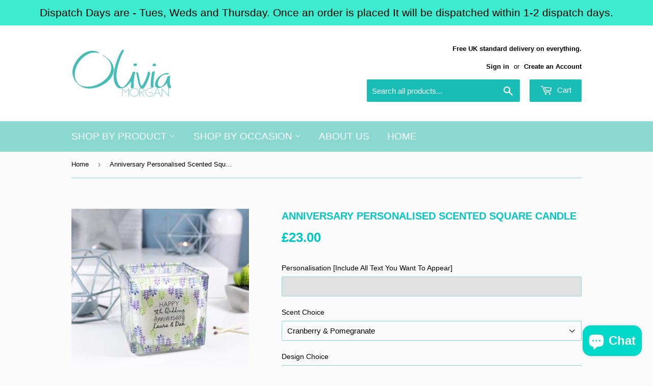

--- FILE ---
content_type: text/html; charset=utf-8
request_url: https://oliviamorganltd.com/products/anniversary-personalised-scented-square-candle-1
body_size: 26474
content:
<!doctype html>
<!--[if lt IE 7]><html class="no-js lt-ie9 lt-ie8 lt-ie7" lang="en"> <![endif]-->
<!--[if IE 7]><html class="no-js lt-ie9 lt-ie8" lang="en"> <![endif]-->
<!--[if IE 8]><html class="no-js lt-ie9" lang="en"> <![endif]-->
<!--[if IE 9 ]><html class="ie9 no-js"> <![endif]-->
<!--[if (gt IE 9)|!(IE)]><!--> <html class="no-touch no-js"> <!--<![endif]-->
<head>
  <script>(function(H){H.className=H.className.replace(/\bno-js\b/,'js')})(document.documentElement)</script>
  <!-- Basic page needs ================================================== -->
  <meta charset="utf-8">
  <meta http-equiv="X-UA-Compatible" content="IE=edge,chrome=1">

  
  <link rel="shortcut icon" href="//oliviamorganltd.com/cdn/shop/files/14566406_1214615908612050_5002322555085870217_o_32x32.jpg?v=1613519579" type="image/png" />
  

  <!-- Title and description ================================================== -->
  <title>
  Anniversary Personalised Scented Square Candle &ndash; Olivia Morgan Ltd
  </title>


  
    <meta name="description" content="Our Birthday hand poured candle makes a beautiful Birthday gift, whether they are celebrating their 50th or 18th Birthday. Choose from a range of scents. Everyone loves candles especially gorgeous scented ones. When lit this candle will last for up to 40 hours, filling the room with a relaxing ambience. It is made with">
  

  <!-- Product meta ================================================== -->
  <!-- /snippets/social-meta-tags.liquid -->




<meta property="og:site_name" content="Olivia Morgan Ltd">
<meta property="og:url" content="https://oliviamorganltd.com/products/anniversary-personalised-scented-square-candle-1">
<meta property="og:title" content="Anniversary Personalised Scented Square Candle">
<meta property="og:type" content="product">
<meta property="og:description" content="Our Birthday hand poured candle makes a beautiful Birthday gift, whether they are celebrating their 50th or 18th Birthday. Choose from a range of scents. Everyone loves candles especially gorgeous scented ones. When lit this candle will last for up to 40 hours, filling the room with a relaxing ambience. It is made with">

  <meta property="og:price:amount" content="23.00">
  <meta property="og:price:currency" content="GBP">

<meta property="og:image" content="http://oliviamorganltd.com/cdn/shop/products/original_anniversary-hand-poured-scented-candle-7_1200x1200.jpg?v=1539261356"><meta property="og:image" content="http://oliviamorganltd.com/cdn/shop/products/original_anniversary-hand-poured-scented-candle-5_1200x1200.jpg?v=1539261356"><meta property="og:image" content="http://oliviamorganltd.com/cdn/shop/products/original_anniversary-hand-poured-scented-candle-2_1200x1200.jpg?v=1539261356">
<meta property="og:image:secure_url" content="https://oliviamorganltd.com/cdn/shop/products/original_anniversary-hand-poured-scented-candle-7_1200x1200.jpg?v=1539261356"><meta property="og:image:secure_url" content="https://oliviamorganltd.com/cdn/shop/products/original_anniversary-hand-poured-scented-candle-5_1200x1200.jpg?v=1539261356"><meta property="og:image:secure_url" content="https://oliviamorganltd.com/cdn/shop/products/original_anniversary-hand-poured-scented-candle-2_1200x1200.jpg?v=1539261356">


<meta name="twitter:card" content="summary_large_image">
<meta name="twitter:title" content="Anniversary Personalised Scented Square Candle">
<meta name="twitter:description" content="Our Birthday hand poured candle makes a beautiful Birthday gift, whether they are celebrating their 50th or 18th Birthday. Choose from a range of scents. Everyone loves candles especially gorgeous scented ones. When lit this candle will last for up to 40 hours, filling the room with a relaxing ambience. It is made with">


  <!-- Helpers ================================================== -->
  <link rel="canonical" href="https://oliviamorganltd.com/products/anniversary-personalised-scented-square-candle-1">
  <meta name="viewport" content="width=device-width,initial-scale=1">

  <!-- CSS ================================================== -->
  <link href="//oliviamorganltd.com/cdn/shop/t/3/assets/theme.scss.css?v=36518721710560448991767868726" rel="stylesheet" type="text/css" media="all" />
  




  <!-- Header hook for plugins ================================================== -->
  <script>window.performance && window.performance.mark && window.performance.mark('shopify.content_for_header.start');</script><meta name="google-site-verification" content="6kXreTMabE5BinOK6zK2gPUn05NON6HTJGexuOhbglw">
<meta name="google-site-verification" content="1-iiU3jwfTzgns_bmlaeg81KvLZlvhVeOoodZ85Bmu0">
<meta id="shopify-digital-wallet" name="shopify-digital-wallet" content="/17561117/digital_wallets/dialog">
<meta name="shopify-checkout-api-token" content="97fd6a4d8a0d2c2d7ab807c9721b2f1c">
<meta id="in-context-paypal-metadata" data-shop-id="17561117" data-venmo-supported="false" data-environment="production" data-locale="en_US" data-paypal-v4="true" data-currency="GBP">
<link rel="alternate" type="application/json+oembed" href="https://oliviamorganltd.com/products/anniversary-personalised-scented-square-candle-1.oembed">
<script async="async" src="/checkouts/internal/preloads.js?locale=en-GB"></script>
<link rel="preconnect" href="https://shop.app" crossorigin="anonymous">
<script async="async" src="https://shop.app/checkouts/internal/preloads.js?locale=en-GB&shop_id=17561117" crossorigin="anonymous"></script>
<script id="apple-pay-shop-capabilities" type="application/json">{"shopId":17561117,"countryCode":"GB","currencyCode":"GBP","merchantCapabilities":["supports3DS"],"merchantId":"gid:\/\/shopify\/Shop\/17561117","merchantName":"Olivia Morgan Ltd","requiredBillingContactFields":["postalAddress","email"],"requiredShippingContactFields":["postalAddress","email"],"shippingType":"shipping","supportedNetworks":["visa","maestro","masterCard","amex","discover","elo"],"total":{"type":"pending","label":"Olivia Morgan Ltd","amount":"1.00"},"shopifyPaymentsEnabled":true,"supportsSubscriptions":true}</script>
<script id="shopify-features" type="application/json">{"accessToken":"97fd6a4d8a0d2c2d7ab807c9721b2f1c","betas":["rich-media-storefront-analytics"],"domain":"oliviamorganltd.com","predictiveSearch":true,"shopId":17561117,"locale":"en"}</script>
<script>var Shopify = Shopify || {};
Shopify.shop = "olivia-morgan-ltd.myshopify.com";
Shopify.locale = "en";
Shopify.currency = {"active":"GBP","rate":"1.0"};
Shopify.country = "GB";
Shopify.theme = {"name":"Supply","id":11759353909,"schema_name":"Supply","schema_version":"3.1.0","theme_store_id":679,"role":"main"};
Shopify.theme.handle = "null";
Shopify.theme.style = {"id":null,"handle":null};
Shopify.cdnHost = "oliviamorganltd.com/cdn";
Shopify.routes = Shopify.routes || {};
Shopify.routes.root = "/";</script>
<script type="module">!function(o){(o.Shopify=o.Shopify||{}).modules=!0}(window);</script>
<script>!function(o){function n(){var o=[];function n(){o.push(Array.prototype.slice.apply(arguments))}return n.q=o,n}var t=o.Shopify=o.Shopify||{};t.loadFeatures=n(),t.autoloadFeatures=n()}(window);</script>
<script>
  window.ShopifyPay = window.ShopifyPay || {};
  window.ShopifyPay.apiHost = "shop.app\/pay";
  window.ShopifyPay.redirectState = null;
</script>
<script id="shop-js-analytics" type="application/json">{"pageType":"product"}</script>
<script defer="defer" async type="module" src="//oliviamorganltd.com/cdn/shopifycloud/shop-js/modules/v2/client.init-shop-cart-sync_C5BV16lS.en.esm.js"></script>
<script defer="defer" async type="module" src="//oliviamorganltd.com/cdn/shopifycloud/shop-js/modules/v2/chunk.common_CygWptCX.esm.js"></script>
<script type="module">
  await import("//oliviamorganltd.com/cdn/shopifycloud/shop-js/modules/v2/client.init-shop-cart-sync_C5BV16lS.en.esm.js");
await import("//oliviamorganltd.com/cdn/shopifycloud/shop-js/modules/v2/chunk.common_CygWptCX.esm.js");

  window.Shopify.SignInWithShop?.initShopCartSync?.({"fedCMEnabled":true,"windoidEnabled":true});

</script>
<script>
  window.Shopify = window.Shopify || {};
  if (!window.Shopify.featureAssets) window.Shopify.featureAssets = {};
  window.Shopify.featureAssets['shop-js'] = {"shop-cart-sync":["modules/v2/client.shop-cart-sync_ZFArdW7E.en.esm.js","modules/v2/chunk.common_CygWptCX.esm.js"],"init-fed-cm":["modules/v2/client.init-fed-cm_CmiC4vf6.en.esm.js","modules/v2/chunk.common_CygWptCX.esm.js"],"shop-button":["modules/v2/client.shop-button_tlx5R9nI.en.esm.js","modules/v2/chunk.common_CygWptCX.esm.js"],"shop-cash-offers":["modules/v2/client.shop-cash-offers_DOA2yAJr.en.esm.js","modules/v2/chunk.common_CygWptCX.esm.js","modules/v2/chunk.modal_D71HUcav.esm.js"],"init-windoid":["modules/v2/client.init-windoid_sURxWdc1.en.esm.js","modules/v2/chunk.common_CygWptCX.esm.js"],"shop-toast-manager":["modules/v2/client.shop-toast-manager_ClPi3nE9.en.esm.js","modules/v2/chunk.common_CygWptCX.esm.js"],"init-shop-email-lookup-coordinator":["modules/v2/client.init-shop-email-lookup-coordinator_B8hsDcYM.en.esm.js","modules/v2/chunk.common_CygWptCX.esm.js"],"init-shop-cart-sync":["modules/v2/client.init-shop-cart-sync_C5BV16lS.en.esm.js","modules/v2/chunk.common_CygWptCX.esm.js"],"avatar":["modules/v2/client.avatar_BTnouDA3.en.esm.js"],"pay-button":["modules/v2/client.pay-button_FdsNuTd3.en.esm.js","modules/v2/chunk.common_CygWptCX.esm.js"],"init-customer-accounts":["modules/v2/client.init-customer-accounts_DxDtT_ad.en.esm.js","modules/v2/client.shop-login-button_C5VAVYt1.en.esm.js","modules/v2/chunk.common_CygWptCX.esm.js","modules/v2/chunk.modal_D71HUcav.esm.js"],"init-shop-for-new-customer-accounts":["modules/v2/client.init-shop-for-new-customer-accounts_ChsxoAhi.en.esm.js","modules/v2/client.shop-login-button_C5VAVYt1.en.esm.js","modules/v2/chunk.common_CygWptCX.esm.js","modules/v2/chunk.modal_D71HUcav.esm.js"],"shop-login-button":["modules/v2/client.shop-login-button_C5VAVYt1.en.esm.js","modules/v2/chunk.common_CygWptCX.esm.js","modules/v2/chunk.modal_D71HUcav.esm.js"],"init-customer-accounts-sign-up":["modules/v2/client.init-customer-accounts-sign-up_CPSyQ0Tj.en.esm.js","modules/v2/client.shop-login-button_C5VAVYt1.en.esm.js","modules/v2/chunk.common_CygWptCX.esm.js","modules/v2/chunk.modal_D71HUcav.esm.js"],"shop-follow-button":["modules/v2/client.shop-follow-button_Cva4Ekp9.en.esm.js","modules/v2/chunk.common_CygWptCX.esm.js","modules/v2/chunk.modal_D71HUcav.esm.js"],"checkout-modal":["modules/v2/client.checkout-modal_BPM8l0SH.en.esm.js","modules/v2/chunk.common_CygWptCX.esm.js","modules/v2/chunk.modal_D71HUcav.esm.js"],"lead-capture":["modules/v2/client.lead-capture_Bi8yE_yS.en.esm.js","modules/v2/chunk.common_CygWptCX.esm.js","modules/v2/chunk.modal_D71HUcav.esm.js"],"shop-login":["modules/v2/client.shop-login_D6lNrXab.en.esm.js","modules/v2/chunk.common_CygWptCX.esm.js","modules/v2/chunk.modal_D71HUcav.esm.js"],"payment-terms":["modules/v2/client.payment-terms_CZxnsJam.en.esm.js","modules/v2/chunk.common_CygWptCX.esm.js","modules/v2/chunk.modal_D71HUcav.esm.js"]};
</script>
<script>(function() {
  var isLoaded = false;
  function asyncLoad() {
    if (isLoaded) return;
    isLoaded = true;
    var urls = ["\/\/d1liekpayvooaz.cloudfront.net\/apps\/customizery\/customizery.js?shop=olivia-morgan-ltd.myshopify.com","https:\/\/instafeed.nfcube.com\/cdn\/73dfdc3dbda84c3063f91dd78e48868e.js?shop=olivia-morgan-ltd.myshopify.com","https:\/\/sales-notification-cdn.makeprosimp.com\/v1\/published\/13249\/ab835fbf268e4c47a36c35c755d84b8d\/17\/app.js?v=1\u0026shop=olivia-morgan-ltd.myshopify.com","https:\/\/cdn.hextom.com\/js\/quickannouncementbar.js?shop=olivia-morgan-ltd.myshopify.com"];
    for (var i = 0; i < urls.length; i++) {
      var s = document.createElement('script');
      s.type = 'text/javascript';
      s.async = true;
      s.src = urls[i];
      var x = document.getElementsByTagName('script')[0];
      x.parentNode.insertBefore(s, x);
    }
  };
  if(window.attachEvent) {
    window.attachEvent('onload', asyncLoad);
  } else {
    window.addEventListener('load', asyncLoad, false);
  }
})();</script>
<script id="__st">var __st={"a":17561117,"offset":0,"reqid":"9ba9614e-d2e4-4fd7-b764-35762a6665bc-1768729143","pageurl":"oliviamorganltd.com\/products\/anniversary-personalised-scented-square-candle-1","u":"2d262aebe032","p":"product","rtyp":"product","rid":589339459637};</script>
<script>window.ShopifyPaypalV4VisibilityTracking = true;</script>
<script id="captcha-bootstrap">!function(){'use strict';const t='contact',e='account',n='new_comment',o=[[t,t],['blogs',n],['comments',n],[t,'customer']],c=[[e,'customer_login'],[e,'guest_login'],[e,'recover_customer_password'],[e,'create_customer']],r=t=>t.map((([t,e])=>`form[action*='/${t}']:not([data-nocaptcha='true']) input[name='form_type'][value='${e}']`)).join(','),a=t=>()=>t?[...document.querySelectorAll(t)].map((t=>t.form)):[];function s(){const t=[...o],e=r(t);return a(e)}const i='password',u='form_key',d=['recaptcha-v3-token','g-recaptcha-response','h-captcha-response',i],f=()=>{try{return window.sessionStorage}catch{return}},m='__shopify_v',_=t=>t.elements[u];function p(t,e,n=!1){try{const o=window.sessionStorage,c=JSON.parse(o.getItem(e)),{data:r}=function(t){const{data:e,action:n}=t;return t[m]||n?{data:e,action:n}:{data:t,action:n}}(c);for(const[e,n]of Object.entries(r))t.elements[e]&&(t.elements[e].value=n);n&&o.removeItem(e)}catch(o){console.error('form repopulation failed',{error:o})}}const l='form_type',E='cptcha';function T(t){t.dataset[E]=!0}const w=window,h=w.document,L='Shopify',v='ce_forms',y='captcha';let A=!1;((t,e)=>{const n=(g='f06e6c50-85a8-45c8-87d0-21a2b65856fe',I='https://cdn.shopify.com/shopifycloud/storefront-forms-hcaptcha/ce_storefront_forms_captcha_hcaptcha.v1.5.2.iife.js',D={infoText:'Protected by hCaptcha',privacyText:'Privacy',termsText:'Terms'},(t,e,n)=>{const o=w[L][v],c=o.bindForm;if(c)return c(t,g,e,D).then(n);var r;o.q.push([[t,g,e,D],n]),r=I,A||(h.body.append(Object.assign(h.createElement('script'),{id:'captcha-provider',async:!0,src:r})),A=!0)});var g,I,D;w[L]=w[L]||{},w[L][v]=w[L][v]||{},w[L][v].q=[],w[L][y]=w[L][y]||{},w[L][y].protect=function(t,e){n(t,void 0,e),T(t)},Object.freeze(w[L][y]),function(t,e,n,w,h,L){const[v,y,A,g]=function(t,e,n){const i=e?o:[],u=t?c:[],d=[...i,...u],f=r(d),m=r(i),_=r(d.filter((([t,e])=>n.includes(e))));return[a(f),a(m),a(_),s()]}(w,h,L),I=t=>{const e=t.target;return e instanceof HTMLFormElement?e:e&&e.form},D=t=>v().includes(t);t.addEventListener('submit',(t=>{const e=I(t);if(!e)return;const n=D(e)&&!e.dataset.hcaptchaBound&&!e.dataset.recaptchaBound,o=_(e),c=g().includes(e)&&(!o||!o.value);(n||c)&&t.preventDefault(),c&&!n&&(function(t){try{if(!f())return;!function(t){const e=f();if(!e)return;const n=_(t);if(!n)return;const o=n.value;o&&e.removeItem(o)}(t);const e=Array.from(Array(32),(()=>Math.random().toString(36)[2])).join('');!function(t,e){_(t)||t.append(Object.assign(document.createElement('input'),{type:'hidden',name:u})),t.elements[u].value=e}(t,e),function(t,e){const n=f();if(!n)return;const o=[...t.querySelectorAll(`input[type='${i}']`)].map((({name:t})=>t)),c=[...d,...o],r={};for(const[a,s]of new FormData(t).entries())c.includes(a)||(r[a]=s);n.setItem(e,JSON.stringify({[m]:1,action:t.action,data:r}))}(t,e)}catch(e){console.error('failed to persist form',e)}}(e),e.submit())}));const S=(t,e)=>{t&&!t.dataset[E]&&(n(t,e.some((e=>e===t))),T(t))};for(const o of['focusin','change'])t.addEventListener(o,(t=>{const e=I(t);D(e)&&S(e,y())}));const B=e.get('form_key'),M=e.get(l),P=B&&M;t.addEventListener('DOMContentLoaded',(()=>{const t=y();if(P)for(const e of t)e.elements[l].value===M&&p(e,B);[...new Set([...A(),...v().filter((t=>'true'===t.dataset.shopifyCaptcha))])].forEach((e=>S(e,t)))}))}(h,new URLSearchParams(w.location.search),n,t,e,['guest_login'])})(!0,!0)}();</script>
<script integrity="sha256-4kQ18oKyAcykRKYeNunJcIwy7WH5gtpwJnB7kiuLZ1E=" data-source-attribution="shopify.loadfeatures" defer="defer" src="//oliviamorganltd.com/cdn/shopifycloud/storefront/assets/storefront/load_feature-a0a9edcb.js" crossorigin="anonymous"></script>
<script crossorigin="anonymous" defer="defer" src="//oliviamorganltd.com/cdn/shopifycloud/storefront/assets/shopify_pay/storefront-65b4c6d7.js?v=20250812"></script>
<script data-source-attribution="shopify.dynamic_checkout.dynamic.init">var Shopify=Shopify||{};Shopify.PaymentButton=Shopify.PaymentButton||{isStorefrontPortableWallets:!0,init:function(){window.Shopify.PaymentButton.init=function(){};var t=document.createElement("script");t.src="https://oliviamorganltd.com/cdn/shopifycloud/portable-wallets/latest/portable-wallets.en.js",t.type="module",document.head.appendChild(t)}};
</script>
<script data-source-attribution="shopify.dynamic_checkout.buyer_consent">
  function portableWalletsHideBuyerConsent(e){var t=document.getElementById("shopify-buyer-consent"),n=document.getElementById("shopify-subscription-policy-button");t&&n&&(t.classList.add("hidden"),t.setAttribute("aria-hidden","true"),n.removeEventListener("click",e))}function portableWalletsShowBuyerConsent(e){var t=document.getElementById("shopify-buyer-consent"),n=document.getElementById("shopify-subscription-policy-button");t&&n&&(t.classList.remove("hidden"),t.removeAttribute("aria-hidden"),n.addEventListener("click",e))}window.Shopify?.PaymentButton&&(window.Shopify.PaymentButton.hideBuyerConsent=portableWalletsHideBuyerConsent,window.Shopify.PaymentButton.showBuyerConsent=portableWalletsShowBuyerConsent);
</script>
<script data-source-attribution="shopify.dynamic_checkout.cart.bootstrap">document.addEventListener("DOMContentLoaded",(function(){function t(){return document.querySelector("shopify-accelerated-checkout-cart, shopify-accelerated-checkout")}if(t())Shopify.PaymentButton.init();else{new MutationObserver((function(e,n){t()&&(Shopify.PaymentButton.init(),n.disconnect())})).observe(document.body,{childList:!0,subtree:!0})}}));
</script>
<link id="shopify-accelerated-checkout-styles" rel="stylesheet" media="screen" href="https://oliviamorganltd.com/cdn/shopifycloud/portable-wallets/latest/accelerated-checkout-backwards-compat.css" crossorigin="anonymous">
<style id="shopify-accelerated-checkout-cart">
        #shopify-buyer-consent {
  margin-top: 1em;
  display: inline-block;
  width: 100%;
}

#shopify-buyer-consent.hidden {
  display: none;
}

#shopify-subscription-policy-button {
  background: none;
  border: none;
  padding: 0;
  text-decoration: underline;
  font-size: inherit;
  cursor: pointer;
}

#shopify-subscription-policy-button::before {
  box-shadow: none;
}

      </style>

<script>window.performance && window.performance.mark && window.performance.mark('shopify.content_for_header.end');</script>

  

<!--[if lt IE 9]>
<script src="//cdnjs.cloudflare.com/ajax/libs/html5shiv/3.7.2/html5shiv.min.js" type="text/javascript"></script>
<script src="//oliviamorganltd.com/cdn/shop/t/3/assets/respond.min.js?v=809" type="text/javascript"></script>
<link href="//oliviamorganltd.com/cdn/shop/t/3/assets/respond-proxy.html" id="respond-proxy" rel="respond-proxy" />
<link href="//oliviamorganltd.com/search?q=54f6fc844650206eaf6b3ca6ba456bf9" id="respond-redirect" rel="respond-redirect" />
<script src="//oliviamorganltd.com/search?q=54f6fc844650206eaf6b3ca6ba456bf9" type="text/javascript"></script>
<![endif]-->
<!--[if (lte IE 9) ]><script src="//oliviamorganltd.com/cdn/shop/t/3/assets/match-media.min.js?v=809" type="text/javascript"></script><![endif]-->


  
  

  <script src="//oliviamorganltd.com/cdn/shop/t/3/assets/jquery-2.2.3.min.js?v=58211863146907186831519995741" type="text/javascript"></script>

  <!--[if (gt IE 9)|!(IE)]><!--><script src="//oliviamorganltd.com/cdn/shop/t/3/assets/lazysizes.min.js?v=8147953233334221341519995741" async="async"></script><!--<![endif]-->
  <!--[if lte IE 9]><script src="//oliviamorganltd.com/cdn/shop/t/3/assets/lazysizes.min.js?v=8147953233334221341519995741"></script><![endif]-->

  <!--[if (gt IE 9)|!(IE)]><!--><script src="//oliviamorganltd.com/cdn/shop/t/3/assets/vendor.js?v=36233103725173156861519995742" defer="defer"></script><!--<![endif]-->
  <!--[if lte IE 9]><script src="//oliviamorganltd.com/cdn/shop/t/3/assets/vendor.js?v=36233103725173156861519995742"></script><![endif]-->

  <!--[if (gt IE 9)|!(IE)]><!--><script src="//oliviamorganltd.com/cdn/shop/t/3/assets/theme.js?v=75455112388034272021552651843" defer="defer"></script><!--<![endif]-->
  <!--[if lte IE 9]><script src="//oliviamorganltd.com/cdn/shop/t/3/assets/theme.js?v=75455112388034272021552651843"></script><![endif]-->



<script type="text/javascript" id="feefo-plugin-widget-bootstrap" src="//register.feefo.com/api/ecommerce/plugin/widget/merchant/olivia-morgan-ltd" async></script>

<script src="//staticxx.s3.amazonaws.com/aio_stats_lib_v1.min.js?v=1.0"></script><!-- BEGIN app block: shopify://apps/instafeed/blocks/head-block/c447db20-095d-4a10-9725-b5977662c9d5 --><link rel="preconnect" href="https://cdn.nfcube.com/">
<link rel="preconnect" href="https://scontent.cdninstagram.com/">






<!-- END app block --><link href="https://cdn.shopify.com/extensions/abd62dc5-a83a-4c87-a539-0cdf2a82168f/1.3.0/assets/optimised-widgets-visibility.css" rel="stylesheet" type="text/css" media="all">
<script src="https://cdn.shopify.com/extensions/7bc9bb47-adfa-4267-963e-cadee5096caf/inbox-1252/assets/inbox-chat-loader.js" type="text/javascript" defer="defer"></script>
<link href="https://monorail-edge.shopifysvc.com" rel="dns-prefetch">
<script>(function(){if ("sendBeacon" in navigator && "performance" in window) {try {var session_token_from_headers = performance.getEntriesByType('navigation')[0].serverTiming.find(x => x.name == '_s').description;} catch {var session_token_from_headers = undefined;}var session_cookie_matches = document.cookie.match(/_shopify_s=([^;]*)/);var session_token_from_cookie = session_cookie_matches && session_cookie_matches.length === 2 ? session_cookie_matches[1] : "";var session_token = session_token_from_headers || session_token_from_cookie || "";function handle_abandonment_event(e) {var entries = performance.getEntries().filter(function(entry) {return /monorail-edge.shopifysvc.com/.test(entry.name);});if (!window.abandonment_tracked && entries.length === 0) {window.abandonment_tracked = true;var currentMs = Date.now();var navigation_start = performance.timing.navigationStart;var payload = {shop_id: 17561117,url: window.location.href,navigation_start,duration: currentMs - navigation_start,session_token,page_type: "product"};window.navigator.sendBeacon("https://monorail-edge.shopifysvc.com/v1/produce", JSON.stringify({schema_id: "online_store_buyer_site_abandonment/1.1",payload: payload,metadata: {event_created_at_ms: currentMs,event_sent_at_ms: currentMs}}));}}window.addEventListener('pagehide', handle_abandonment_event);}}());</script>
<script id="web-pixels-manager-setup">(function e(e,d,r,n,o){if(void 0===o&&(o={}),!Boolean(null===(a=null===(i=window.Shopify)||void 0===i?void 0:i.analytics)||void 0===a?void 0:a.replayQueue)){var i,a;window.Shopify=window.Shopify||{};var t=window.Shopify;t.analytics=t.analytics||{};var s=t.analytics;s.replayQueue=[],s.publish=function(e,d,r){return s.replayQueue.push([e,d,r]),!0};try{self.performance.mark("wpm:start")}catch(e){}var l=function(){var e={modern:/Edge?\/(1{2}[4-9]|1[2-9]\d|[2-9]\d{2}|\d{4,})\.\d+(\.\d+|)|Firefox\/(1{2}[4-9]|1[2-9]\d|[2-9]\d{2}|\d{4,})\.\d+(\.\d+|)|Chrom(ium|e)\/(9{2}|\d{3,})\.\d+(\.\d+|)|(Maci|X1{2}).+ Version\/(15\.\d+|(1[6-9]|[2-9]\d|\d{3,})\.\d+)([,.]\d+|)( \(\w+\)|)( Mobile\/\w+|) Safari\/|Chrome.+OPR\/(9{2}|\d{3,})\.\d+\.\d+|(CPU[ +]OS|iPhone[ +]OS|CPU[ +]iPhone|CPU IPhone OS|CPU iPad OS)[ +]+(15[._]\d+|(1[6-9]|[2-9]\d|\d{3,})[._]\d+)([._]\d+|)|Android:?[ /-](13[3-9]|1[4-9]\d|[2-9]\d{2}|\d{4,})(\.\d+|)(\.\d+|)|Android.+Firefox\/(13[5-9]|1[4-9]\d|[2-9]\d{2}|\d{4,})\.\d+(\.\d+|)|Android.+Chrom(ium|e)\/(13[3-9]|1[4-9]\d|[2-9]\d{2}|\d{4,})\.\d+(\.\d+|)|SamsungBrowser\/([2-9]\d|\d{3,})\.\d+/,legacy:/Edge?\/(1[6-9]|[2-9]\d|\d{3,})\.\d+(\.\d+|)|Firefox\/(5[4-9]|[6-9]\d|\d{3,})\.\d+(\.\d+|)|Chrom(ium|e)\/(5[1-9]|[6-9]\d|\d{3,})\.\d+(\.\d+|)([\d.]+$|.*Safari\/(?![\d.]+ Edge\/[\d.]+$))|(Maci|X1{2}).+ Version\/(10\.\d+|(1[1-9]|[2-9]\d|\d{3,})\.\d+)([,.]\d+|)( \(\w+\)|)( Mobile\/\w+|) Safari\/|Chrome.+OPR\/(3[89]|[4-9]\d|\d{3,})\.\d+\.\d+|(CPU[ +]OS|iPhone[ +]OS|CPU[ +]iPhone|CPU IPhone OS|CPU iPad OS)[ +]+(10[._]\d+|(1[1-9]|[2-9]\d|\d{3,})[._]\d+)([._]\d+|)|Android:?[ /-](13[3-9]|1[4-9]\d|[2-9]\d{2}|\d{4,})(\.\d+|)(\.\d+|)|Mobile Safari.+OPR\/([89]\d|\d{3,})\.\d+\.\d+|Android.+Firefox\/(13[5-9]|1[4-9]\d|[2-9]\d{2}|\d{4,})\.\d+(\.\d+|)|Android.+Chrom(ium|e)\/(13[3-9]|1[4-9]\d|[2-9]\d{2}|\d{4,})\.\d+(\.\d+|)|Android.+(UC? ?Browser|UCWEB|U3)[ /]?(15\.([5-9]|\d{2,})|(1[6-9]|[2-9]\d|\d{3,})\.\d+)\.\d+|SamsungBrowser\/(5\.\d+|([6-9]|\d{2,})\.\d+)|Android.+MQ{2}Browser\/(14(\.(9|\d{2,})|)|(1[5-9]|[2-9]\d|\d{3,})(\.\d+|))(\.\d+|)|K[Aa][Ii]OS\/(3\.\d+|([4-9]|\d{2,})\.\d+)(\.\d+|)/},d=e.modern,r=e.legacy,n=navigator.userAgent;return n.match(d)?"modern":n.match(r)?"legacy":"unknown"}(),u="modern"===l?"modern":"legacy",c=(null!=n?n:{modern:"",legacy:""})[u],f=function(e){return[e.baseUrl,"/wpm","/b",e.hashVersion,"modern"===e.buildTarget?"m":"l",".js"].join("")}({baseUrl:d,hashVersion:r,buildTarget:u}),m=function(e){var d=e.version,r=e.bundleTarget,n=e.surface,o=e.pageUrl,i=e.monorailEndpoint;return{emit:function(e){var a=e.status,t=e.errorMsg,s=(new Date).getTime(),l=JSON.stringify({metadata:{event_sent_at_ms:s},events:[{schema_id:"web_pixels_manager_load/3.1",payload:{version:d,bundle_target:r,page_url:o,status:a,surface:n,error_msg:t},metadata:{event_created_at_ms:s}}]});if(!i)return console&&console.warn&&console.warn("[Web Pixels Manager] No Monorail endpoint provided, skipping logging."),!1;try{return self.navigator.sendBeacon.bind(self.navigator)(i,l)}catch(e){}var u=new XMLHttpRequest;try{return u.open("POST",i,!0),u.setRequestHeader("Content-Type","text/plain"),u.send(l),!0}catch(e){return console&&console.warn&&console.warn("[Web Pixels Manager] Got an unhandled error while logging to Monorail."),!1}}}}({version:r,bundleTarget:l,surface:e.surface,pageUrl:self.location.href,monorailEndpoint:e.monorailEndpoint});try{o.browserTarget=l,function(e){var d=e.src,r=e.async,n=void 0===r||r,o=e.onload,i=e.onerror,a=e.sri,t=e.scriptDataAttributes,s=void 0===t?{}:t,l=document.createElement("script"),u=document.querySelector("head"),c=document.querySelector("body");if(l.async=n,l.src=d,a&&(l.integrity=a,l.crossOrigin="anonymous"),s)for(var f in s)if(Object.prototype.hasOwnProperty.call(s,f))try{l.dataset[f]=s[f]}catch(e){}if(o&&l.addEventListener("load",o),i&&l.addEventListener("error",i),u)u.appendChild(l);else{if(!c)throw new Error("Did not find a head or body element to append the script");c.appendChild(l)}}({src:f,async:!0,onload:function(){if(!function(){var e,d;return Boolean(null===(d=null===(e=window.Shopify)||void 0===e?void 0:e.analytics)||void 0===d?void 0:d.initialized)}()){var d=window.webPixelsManager.init(e)||void 0;if(d){var r=window.Shopify.analytics;r.replayQueue.forEach((function(e){var r=e[0],n=e[1],o=e[2];d.publishCustomEvent(r,n,o)})),r.replayQueue=[],r.publish=d.publishCustomEvent,r.visitor=d.visitor,r.initialized=!0}}},onerror:function(){return m.emit({status:"failed",errorMsg:"".concat(f," has failed to load")})},sri:function(e){var d=/^sha384-[A-Za-z0-9+/=]+$/;return"string"==typeof e&&d.test(e)}(c)?c:"",scriptDataAttributes:o}),m.emit({status:"loading"})}catch(e){m.emit({status:"failed",errorMsg:(null==e?void 0:e.message)||"Unknown error"})}}})({shopId: 17561117,storefrontBaseUrl: "https://oliviamorganltd.com",extensionsBaseUrl: "https://extensions.shopifycdn.com/cdn/shopifycloud/web-pixels-manager",monorailEndpoint: "https://monorail-edge.shopifysvc.com/unstable/produce_batch",surface: "storefront-renderer",enabledBetaFlags: ["2dca8a86"],webPixelsConfigList: [{"id":"389710004","configuration":"{\"config\":\"{\\\"pixel_id\\\":\\\"AW-812202398\\\",\\\"target_country\\\":\\\"GB\\\",\\\"gtag_events\\\":[{\\\"type\\\":\\\"search\\\",\\\"action_label\\\":\\\"AW-812202398\\\/4dkbCIPbtK4BEJ7zpIMD\\\"},{\\\"type\\\":\\\"begin_checkout\\\",\\\"action_label\\\":\\\"AW-812202398\\\/1y4bCIDbtK4BEJ7zpIMD\\\"},{\\\"type\\\":\\\"view_item\\\",\\\"action_label\\\":[\\\"AW-812202398\\\/rkfpCPratK4BEJ7zpIMD\\\",\\\"MC-6J3WF96EXZ\\\"]},{\\\"type\\\":\\\"purchase\\\",\\\"action_label\\\":[\\\"AW-812202398\\\/Kv6yCPfatK4BEJ7zpIMD\\\",\\\"MC-6J3WF96EXZ\\\"]},{\\\"type\\\":\\\"page_view\\\",\\\"action_label\\\":[\\\"AW-812202398\\\/wJVcCPTatK4BEJ7zpIMD\\\",\\\"MC-6J3WF96EXZ\\\"]},{\\\"type\\\":\\\"add_payment_info\\\",\\\"action_label\\\":\\\"AW-812202398\\\/SgumCIbbtK4BEJ7zpIMD\\\"},{\\\"type\\\":\\\"add_to_cart\\\",\\\"action_label\\\":\\\"AW-812202398\\\/QivDCP3atK4BEJ7zpIMD\\\"}],\\\"enable_monitoring_mode\\\":false}\"}","eventPayloadVersion":"v1","runtimeContext":"OPEN","scriptVersion":"b2a88bafab3e21179ed38636efcd8a93","type":"APP","apiClientId":1780363,"privacyPurposes":[],"dataSharingAdjustments":{"protectedCustomerApprovalScopes":["read_customer_address","read_customer_email","read_customer_name","read_customer_personal_data","read_customer_phone"]}},{"id":"118325428","configuration":"{\"pixel_id\":\"2102121140074415\",\"pixel_type\":\"facebook_pixel\",\"metaapp_system_user_token\":\"-\"}","eventPayloadVersion":"v1","runtimeContext":"OPEN","scriptVersion":"ca16bc87fe92b6042fbaa3acc2fbdaa6","type":"APP","apiClientId":2329312,"privacyPurposes":["ANALYTICS","MARKETING","SALE_OF_DATA"],"dataSharingAdjustments":{"protectedCustomerApprovalScopes":["read_customer_address","read_customer_email","read_customer_name","read_customer_personal_data","read_customer_phone"]}},{"id":"48496820","configuration":"{\"tagID\":\"2614366736981\"}","eventPayloadVersion":"v1","runtimeContext":"STRICT","scriptVersion":"18031546ee651571ed29edbe71a3550b","type":"APP","apiClientId":3009811,"privacyPurposes":["ANALYTICS","MARKETING","SALE_OF_DATA"],"dataSharingAdjustments":{"protectedCustomerApprovalScopes":["read_customer_address","read_customer_email","read_customer_name","read_customer_personal_data","read_customer_phone"]}},{"id":"shopify-app-pixel","configuration":"{}","eventPayloadVersion":"v1","runtimeContext":"STRICT","scriptVersion":"0450","apiClientId":"shopify-pixel","type":"APP","privacyPurposes":["ANALYTICS","MARKETING"]},{"id":"shopify-custom-pixel","eventPayloadVersion":"v1","runtimeContext":"LAX","scriptVersion":"0450","apiClientId":"shopify-pixel","type":"CUSTOM","privacyPurposes":["ANALYTICS","MARKETING"]}],isMerchantRequest: false,initData: {"shop":{"name":"Olivia Morgan Ltd","paymentSettings":{"currencyCode":"GBP"},"myshopifyDomain":"olivia-morgan-ltd.myshopify.com","countryCode":"GB","storefrontUrl":"https:\/\/oliviamorganltd.com"},"customer":null,"cart":null,"checkout":null,"productVariants":[{"price":{"amount":23.0,"currencyCode":"GBP"},"product":{"title":"Anniversary Personalised Scented Square Candle","vendor":"Olivia Morgan Ltd","id":"589339459637","untranslatedTitle":"Anniversary Personalised Scented Square Candle","url":"\/products\/anniversary-personalised-scented-square-candle-1","type":"Personalised"},"id":"7478924574773","image":{"src":"\/\/oliviamorganltd.com\/cdn\/shop\/products\/original_anniversary-hand-poured-scented-candle-1.jpg?v=1539261356"},"sku":"","title":"Cranberry \u0026 Pomegranate \/ Design One \/ No Thank You","untranslatedTitle":"Cranberry \u0026 Pomegranate \/ Design One \/ No Thank You"},{"price":{"amount":27.0,"currencyCode":"GBP"},"product":{"title":"Anniversary Personalised Scented Square Candle","vendor":"Olivia Morgan Ltd","id":"589339459637","untranslatedTitle":"Anniversary Personalised Scented Square Candle","url":"\/products\/anniversary-personalised-scented-square-candle-1","type":"Personalised"},"id":"7478924607541","image":{"src":"\/\/oliviamorganltd.com\/cdn\/shop\/products\/original_anniversary-hand-poured-scented-candle-1.jpg?v=1539261356"},"sku":"","title":"Cranberry \u0026 Pomegranate \/ Design One \/ Yes - White Gift Box","untranslatedTitle":"Cranberry \u0026 Pomegranate \/ Design One \/ Yes - White Gift Box"},{"price":{"amount":27.0,"currencyCode":"GBP"},"product":{"title":"Anniversary Personalised Scented Square Candle","vendor":"Olivia Morgan Ltd","id":"589339459637","untranslatedTitle":"Anniversary Personalised Scented Square Candle","url":"\/products\/anniversary-personalised-scented-square-candle-1","type":"Personalised"},"id":"7478924640309","image":{"src":"\/\/oliviamorganltd.com\/cdn\/shop\/products\/original_anniversary-hand-poured-scented-candle-1.jpg?v=1539261356"},"sku":"","title":"Cranberry \u0026 Pomegranate \/ Design One \/ Yes - Brown Gift Box","untranslatedTitle":"Cranberry \u0026 Pomegranate \/ Design One \/ Yes - Brown Gift Box"},{"price":{"amount":27.0,"currencyCode":"GBP"},"product":{"title":"Anniversary Personalised Scented Square Candle","vendor":"Olivia Morgan Ltd","id":"589339459637","untranslatedTitle":"Anniversary Personalised Scented Square Candle","url":"\/products\/anniversary-personalised-scented-square-candle-1","type":"Personalised"},"id":"7478925197365","image":{"src":"\/\/oliviamorganltd.com\/cdn\/shop\/products\/original_anniversary-hand-poured-scented-candle-5.jpg?v=1539261356"},"sku":"","title":"Cranberry \u0026 Pomegranate \/ Design Two In Pink \/ No Thank You","untranslatedTitle":"Cranberry \u0026 Pomegranate \/ Design Two In Pink \/ No Thank You"},{"price":{"amount":27.0,"currencyCode":"GBP"},"product":{"title":"Anniversary Personalised Scented Square Candle","vendor":"Olivia Morgan Ltd","id":"589339459637","untranslatedTitle":"Anniversary Personalised Scented Square Candle","url":"\/products\/anniversary-personalised-scented-square-candle-1","type":"Personalised"},"id":"7478925230133","image":{"src":"\/\/oliviamorganltd.com\/cdn\/shop\/products\/original_anniversary-hand-poured-scented-candle-5.jpg?v=1539261356"},"sku":"","title":"Cranberry \u0026 Pomegranate \/ Design Two In Pink \/ Yes - White Gift Box","untranslatedTitle":"Cranberry \u0026 Pomegranate \/ Design Two In Pink \/ Yes - White Gift Box"},{"price":{"amount":27.0,"currencyCode":"GBP"},"product":{"title":"Anniversary Personalised Scented Square Candle","vendor":"Olivia Morgan Ltd","id":"589339459637","untranslatedTitle":"Anniversary Personalised Scented Square Candle","url":"\/products\/anniversary-personalised-scented-square-candle-1","type":"Personalised"},"id":"7478925262901","image":{"src":"\/\/oliviamorganltd.com\/cdn\/shop\/products\/original_anniversary-hand-poured-scented-candle-5.jpg?v=1539261356"},"sku":"","title":"Cranberry \u0026 Pomegranate \/ Design Two In Pink \/ Yes - Brown Gift Box","untranslatedTitle":"Cranberry \u0026 Pomegranate \/ Design Two In Pink \/ Yes - Brown Gift Box"},{"price":{"amount":27.0,"currencyCode":"GBP"},"product":{"title":"Anniversary Personalised Scented Square Candle","vendor":"Olivia Morgan Ltd","id":"589339459637","untranslatedTitle":"Anniversary Personalised Scented Square Candle","url":"\/products\/anniversary-personalised-scented-square-candle-1","type":"Personalised"},"id":"7478925295669","image":{"src":"\/\/oliviamorganltd.com\/cdn\/shop\/products\/original_anniversary-hand-poured-scented-candle-5.jpg?v=1539261356"},"sku":"","title":"Cranberry \u0026 Pomegranate \/ Design Two In Green \/ No Thank You","untranslatedTitle":"Cranberry \u0026 Pomegranate \/ Design Two In Green \/ No Thank You"},{"price":{"amount":27.0,"currencyCode":"GBP"},"product":{"title":"Anniversary Personalised Scented Square Candle","vendor":"Olivia Morgan Ltd","id":"589339459637","untranslatedTitle":"Anniversary Personalised Scented Square Candle","url":"\/products\/anniversary-personalised-scented-square-candle-1","type":"Personalised"},"id":"7478925328437","image":{"src":"\/\/oliviamorganltd.com\/cdn\/shop\/products\/original_anniversary-hand-poured-scented-candle-5.jpg?v=1539261356"},"sku":"","title":"Cranberry \u0026 Pomegranate \/ Design Two In Green \/ Yes - White Gift Box","untranslatedTitle":"Cranberry \u0026 Pomegranate \/ Design Two In Green \/ Yes - White Gift Box"},{"price":{"amount":27.0,"currencyCode":"GBP"},"product":{"title":"Anniversary Personalised Scented Square Candle","vendor":"Olivia Morgan Ltd","id":"589339459637","untranslatedTitle":"Anniversary Personalised Scented Square Candle","url":"\/products\/anniversary-personalised-scented-square-candle-1","type":"Personalised"},"id":"7478925361205","image":{"src":"\/\/oliviamorganltd.com\/cdn\/shop\/products\/original_anniversary-hand-poured-scented-candle-5.jpg?v=1539261356"},"sku":"","title":"Cranberry \u0026 Pomegranate \/ Design Two In Green \/ Yes - Brown Gift Box","untranslatedTitle":"Cranberry \u0026 Pomegranate \/ Design Two In Green \/ Yes - Brown Gift Box"},{"price":{"amount":27.0,"currencyCode":"GBP"},"product":{"title":"Anniversary Personalised Scented Square Candle","vendor":"Olivia Morgan Ltd","id":"589339459637","untranslatedTitle":"Anniversary Personalised Scented Square Candle","url":"\/products\/anniversary-personalised-scented-square-candle-1","type":"Personalised"},"id":"7478924869685","image":{"src":"\/\/oliviamorganltd.com\/cdn\/shop\/products\/original_anniversary-hand-poured-scented-candle-2.jpg?v=1539261356"},"sku":"","title":"Cranberry \u0026 Pomegranate \/ Design Three In Pink \/ No Thank You","untranslatedTitle":"Cranberry \u0026 Pomegranate \/ Design Three In Pink \/ No Thank You"},{"price":{"amount":27.0,"currencyCode":"GBP"},"product":{"title":"Anniversary Personalised Scented Square Candle","vendor":"Olivia Morgan Ltd","id":"589339459637","untranslatedTitle":"Anniversary Personalised Scented Square Candle","url":"\/products\/anniversary-personalised-scented-square-candle-1","type":"Personalised"},"id":"7478924902453","image":{"src":"\/\/oliviamorganltd.com\/cdn\/shop\/products\/original_anniversary-hand-poured-scented-candle-2.jpg?v=1539261356"},"sku":"","title":"Cranberry \u0026 Pomegranate \/ Design Three In Pink \/ Yes - White Gift Box","untranslatedTitle":"Cranberry \u0026 Pomegranate \/ Design Three In Pink \/ Yes - White Gift Box"},{"price":{"amount":27.0,"currencyCode":"GBP"},"product":{"title":"Anniversary Personalised Scented Square Candle","vendor":"Olivia Morgan Ltd","id":"589339459637","untranslatedTitle":"Anniversary Personalised Scented Square Candle","url":"\/products\/anniversary-personalised-scented-square-candle-1","type":"Personalised"},"id":"7478924935221","image":{"src":"\/\/oliviamorganltd.com\/cdn\/shop\/products\/original_anniversary-hand-poured-scented-candle-2.jpg?v=1539261356"},"sku":"","title":"Cranberry \u0026 Pomegranate \/ Design Three In Pink \/ Yes - Brown Gift Box","untranslatedTitle":"Cranberry \u0026 Pomegranate \/ Design Three In Pink \/ Yes - Brown Gift Box"},{"price":{"amount":27.0,"currencyCode":"GBP"},"product":{"title":"Anniversary Personalised Scented Square Candle","vendor":"Olivia Morgan Ltd","id":"589339459637","untranslatedTitle":"Anniversary Personalised Scented Square Candle","url":"\/products\/anniversary-personalised-scented-square-candle-1","type":"Personalised"},"id":"7478925000757","image":{"src":"\/\/oliviamorganltd.com\/cdn\/shop\/products\/original_anniversary-hand-poured-scented-candle-2.jpg?v=1539261356"},"sku":"","title":"Cranberry \u0026 Pomegranate \/ Design Three In Blue \/ No Thank You","untranslatedTitle":"Cranberry \u0026 Pomegranate \/ Design Three In Blue \/ No Thank You"},{"price":{"amount":27.0,"currencyCode":"GBP"},"product":{"title":"Anniversary Personalised Scented Square Candle","vendor":"Olivia Morgan Ltd","id":"589339459637","untranslatedTitle":"Anniversary Personalised Scented Square Candle","url":"\/products\/anniversary-personalised-scented-square-candle-1","type":"Personalised"},"id":"7478925033525","image":{"src":"\/\/oliviamorganltd.com\/cdn\/shop\/products\/original_anniversary-hand-poured-scented-candle-2.jpg?v=1539261356"},"sku":"","title":"Cranberry \u0026 Pomegranate \/ Design Three In Blue \/ Yes - White Gift Box","untranslatedTitle":"Cranberry \u0026 Pomegranate \/ Design Three In Blue \/ Yes - White Gift Box"},{"price":{"amount":27.0,"currencyCode":"GBP"},"product":{"title":"Anniversary Personalised Scented Square Candle","vendor":"Olivia Morgan Ltd","id":"589339459637","untranslatedTitle":"Anniversary Personalised Scented Square Candle","url":"\/products\/anniversary-personalised-scented-square-candle-1","type":"Personalised"},"id":"7478925066293","image":{"src":"\/\/oliviamorganltd.com\/cdn\/shop\/products\/original_anniversary-hand-poured-scented-candle-2.jpg?v=1539261356"},"sku":"","title":"Cranberry \u0026 Pomegranate \/ Design Three In Blue \/ Yes - Brown Gift Box","untranslatedTitle":"Cranberry \u0026 Pomegranate \/ Design Three In Blue \/ Yes - Brown Gift Box"},{"price":{"amount":27.0,"currencyCode":"GBP"},"product":{"title":"Anniversary Personalised Scented Square Candle","vendor":"Olivia Morgan Ltd","id":"589339459637","untranslatedTitle":"Anniversary Personalised Scented Square Candle","url":"\/products\/anniversary-personalised-scented-square-candle-1","type":"Personalised"},"id":"7478925099061","image":{"src":"\/\/oliviamorganltd.com\/cdn\/shop\/products\/original_anniversary-hand-poured-scented-candle_4528e4a3-700f-4a4c-b8b9-cc99fffff701.jpg?v=1539261356"},"sku":"","title":"Cranberry \u0026 Pomegranate \/ Design Four \/ No Thank You","untranslatedTitle":"Cranberry \u0026 Pomegranate \/ Design Four \/ No Thank You"},{"price":{"amount":27.0,"currencyCode":"GBP"},"product":{"title":"Anniversary Personalised Scented Square Candle","vendor":"Olivia Morgan Ltd","id":"589339459637","untranslatedTitle":"Anniversary Personalised Scented Square Candle","url":"\/products\/anniversary-personalised-scented-square-candle-1","type":"Personalised"},"id":"7478925131829","image":{"src":"\/\/oliviamorganltd.com\/cdn\/shop\/products\/original_anniversary-hand-poured-scented-candle_4528e4a3-700f-4a4c-b8b9-cc99fffff701.jpg?v=1539261356"},"sku":"","title":"Cranberry \u0026 Pomegranate \/ Design Four \/ Yes - White Gift Box","untranslatedTitle":"Cranberry \u0026 Pomegranate \/ Design Four \/ Yes - White Gift Box"},{"price":{"amount":27.0,"currencyCode":"GBP"},"product":{"title":"Anniversary Personalised Scented Square Candle","vendor":"Olivia Morgan Ltd","id":"589339459637","untranslatedTitle":"Anniversary Personalised Scented Square Candle","url":"\/products\/anniversary-personalised-scented-square-candle-1","type":"Personalised"},"id":"7478925164597","image":{"src":"\/\/oliviamorganltd.com\/cdn\/shop\/products\/original_anniversary-hand-poured-scented-candle_4528e4a3-700f-4a4c-b8b9-cc99fffff701.jpg?v=1539261356"},"sku":"","title":"Cranberry \u0026 Pomegranate \/ Design Four \/ Yes - Brown Gift Box","untranslatedTitle":"Cranberry \u0026 Pomegranate \/ Design Four \/ Yes - Brown Gift Box"},{"price":{"amount":27.0,"currencyCode":"GBP"},"product":{"title":"Anniversary Personalised Scented Square Candle","vendor":"Olivia Morgan Ltd","id":"589339459637","untranslatedTitle":"Anniversary Personalised Scented Square Candle","url":"\/products\/anniversary-personalised-scented-square-candle-1","type":"Personalised"},"id":"7478924673077","image":{"src":"\/\/oliviamorganltd.com\/cdn\/shop\/products\/original_anniversary-hand-poured-scented-candle-4.jpg?v=1539261356"},"sku":"","title":"Cranberry \u0026 Pomegranate \/ Design Five \/ No Thank You","untranslatedTitle":"Cranberry \u0026 Pomegranate \/ Design Five \/ No Thank You"},{"price":{"amount":27.0,"currencyCode":"GBP"},"product":{"title":"Anniversary Personalised Scented Square Candle","vendor":"Olivia Morgan Ltd","id":"589339459637","untranslatedTitle":"Anniversary Personalised Scented Square Candle","url":"\/products\/anniversary-personalised-scented-square-candle-1","type":"Personalised"},"id":"7478924705845","image":{"src":"\/\/oliviamorganltd.com\/cdn\/shop\/products\/original_anniversary-hand-poured-scented-candle-4.jpg?v=1539261356"},"sku":"","title":"Cranberry \u0026 Pomegranate \/ Design Five \/ Yes - White Gift Box","untranslatedTitle":"Cranberry \u0026 Pomegranate \/ Design Five \/ Yes - White Gift Box"},{"price":{"amount":27.0,"currencyCode":"GBP"},"product":{"title":"Anniversary Personalised Scented Square Candle","vendor":"Olivia Morgan Ltd","id":"589339459637","untranslatedTitle":"Anniversary Personalised Scented Square Candle","url":"\/products\/anniversary-personalised-scented-square-candle-1","type":"Personalised"},"id":"7478924738613","image":{"src":"\/\/oliviamorganltd.com\/cdn\/shop\/products\/original_anniversary-hand-poured-scented-candle-4.jpg?v=1539261356"},"sku":"","title":"Cranberry \u0026 Pomegranate \/ Design Five \/ Yes - Brown Gift Box","untranslatedTitle":"Cranberry \u0026 Pomegranate \/ Design Five \/ Yes - Brown Gift Box"},{"price":{"amount":27.0,"currencyCode":"GBP"},"product":{"title":"Anniversary Personalised Scented Square Candle","vendor":"Olivia Morgan Ltd","id":"589339459637","untranslatedTitle":"Anniversary Personalised Scented Square Candle","url":"\/products\/anniversary-personalised-scented-square-candle-1","type":"Personalised"},"id":"7478924771381","image":{"src":"\/\/oliviamorganltd.com\/cdn\/shop\/products\/original_anniversary-hand-poured-scented-candle_4528e4a3-700f-4a4c-b8b9-cc99fffff701.jpg?v=1539261356"},"sku":"","title":"Cranberry \u0026 Pomegranate \/ No Border \/ No  Thanks You","untranslatedTitle":"Cranberry \u0026 Pomegranate \/ No Border \/ No  Thanks You"},{"price":{"amount":27.0,"currencyCode":"GBP"},"product":{"title":"Anniversary Personalised Scented Square Candle","vendor":"Olivia Morgan Ltd","id":"589339459637","untranslatedTitle":"Anniversary Personalised Scented Square Candle","url":"\/products\/anniversary-personalised-scented-square-candle-1","type":"Personalised"},"id":"7478924804149","image":{"src":"\/\/oliviamorganltd.com\/cdn\/shop\/products\/original_anniversary-hand-poured-scented-candle_4528e4a3-700f-4a4c-b8b9-cc99fffff701.jpg?v=1539261356"},"sku":"","title":"Cranberry \u0026 Pomegranate \/ No Border \/ Yes - White Box","untranslatedTitle":"Cranberry \u0026 Pomegranate \/ No Border \/ Yes - White Box"},{"price":{"amount":27.0,"currencyCode":"GBP"},"product":{"title":"Anniversary Personalised Scented Square Candle","vendor":"Olivia Morgan Ltd","id":"589339459637","untranslatedTitle":"Anniversary Personalised Scented Square Candle","url":"\/products\/anniversary-personalised-scented-square-candle-1","type":"Personalised"},"id":"7478924836917","image":{"src":"\/\/oliviamorganltd.com\/cdn\/shop\/products\/original_anniversary-hand-poured-scented-candle_4528e4a3-700f-4a4c-b8b9-cc99fffff701.jpg?v=1539261356"},"sku":"","title":"Cranberry \u0026 Pomegranate \/ No Border \/ Yes - Brown Box","untranslatedTitle":"Cranberry \u0026 Pomegranate \/ No Border \/ Yes - Brown Box"},{"price":{"amount":27.0,"currencyCode":"GBP"},"product":{"title":"Anniversary Personalised Scented Square Candle","vendor":"Olivia Morgan Ltd","id":"589339459637","untranslatedTitle":"Anniversary Personalised Scented Square Candle","url":"\/products\/anniversary-personalised-scented-square-candle-1","type":"Personalised"},"id":"7478949216309","image":{"src":"\/\/oliviamorganltd.com\/cdn\/shop\/products\/original_anniversary-hand-poured-scented-candle-1.jpg?v=1539261356"},"sku":"","title":"Blue Christmas \/ Design One \/ No Thank You","untranslatedTitle":"Blue Christmas \/ Design One \/ No Thank You"},{"price":{"amount":27.0,"currencyCode":"GBP"},"product":{"title":"Anniversary Personalised Scented Square Candle","vendor":"Olivia Morgan Ltd","id":"589339459637","untranslatedTitle":"Anniversary Personalised Scented Square Candle","url":"\/products\/anniversary-personalised-scented-square-candle-1","type":"Personalised"},"id":"7478949249077","image":{"src":"\/\/oliviamorganltd.com\/cdn\/shop\/products\/original_anniversary-hand-poured-scented-candle-1.jpg?v=1539261356"},"sku":"","title":"Blue Christmas \/ Design One \/ Yes - White Gift Box","untranslatedTitle":"Blue Christmas \/ Design One \/ Yes - White Gift Box"},{"price":{"amount":27.0,"currencyCode":"GBP"},"product":{"title":"Anniversary Personalised Scented Square Candle","vendor":"Olivia Morgan Ltd","id":"589339459637","untranslatedTitle":"Anniversary Personalised Scented Square Candle","url":"\/products\/anniversary-personalised-scented-square-candle-1","type":"Personalised"},"id":"7478949281845","image":{"src":"\/\/oliviamorganltd.com\/cdn\/shop\/products\/original_anniversary-hand-poured-scented-candle-1.jpg?v=1539261356"},"sku":"","title":"Blue Christmas \/ Design One \/ Yes - Brown Gift Box","untranslatedTitle":"Blue Christmas \/ Design One \/ Yes - Brown Gift Box"},{"price":{"amount":27.0,"currencyCode":"GBP"},"product":{"title":"Anniversary Personalised Scented Square Candle","vendor":"Olivia Morgan Ltd","id":"589339459637","untranslatedTitle":"Anniversary Personalised Scented Square Candle","url":"\/products\/anniversary-personalised-scented-square-candle-1","type":"Personalised"},"id":"7478925393973","image":{"src":"\/\/oliviamorganltd.com\/cdn\/shop\/products\/original_anniversary-hand-poured-scented-candle-1.jpg?v=1539261356"},"sku":"","title":"English Pear \u0026 Freesia \/ Design One \/ No Thank You","untranslatedTitle":"English Pear \u0026 Freesia \/ Design One \/ No Thank You"},{"price":{"amount":27.0,"currencyCode":"GBP"},"product":{"title":"Anniversary Personalised Scented Square Candle","vendor":"Olivia Morgan Ltd","id":"589339459637","untranslatedTitle":"Anniversary Personalised Scented Square Candle","url":"\/products\/anniversary-personalised-scented-square-candle-1","type":"Personalised"},"id":"7478925426741","image":{"src":"\/\/oliviamorganltd.com\/cdn\/shop\/products\/original_anniversary-hand-poured-scented-candle-1.jpg?v=1539261356"},"sku":"","title":"English Pear \u0026 Freesia \/ Design One \/ Yes - White Gift Box","untranslatedTitle":"English Pear \u0026 Freesia \/ Design One \/ Yes - White Gift Box"},{"price":{"amount":27.0,"currencyCode":"GBP"},"product":{"title":"Anniversary Personalised Scented Square Candle","vendor":"Olivia Morgan Ltd","id":"589339459637","untranslatedTitle":"Anniversary Personalised Scented Square Candle","url":"\/products\/anniversary-personalised-scented-square-candle-1","type":"Personalised"},"id":"7478925459509","image":{"src":"\/\/oliviamorganltd.com\/cdn\/shop\/products\/original_anniversary-hand-poured-scented-candle-1.jpg?v=1539261356"},"sku":"","title":"English Pear \u0026 Freesia \/ Design One \/ Yes - Brown Gift Box","untranslatedTitle":"English Pear \u0026 Freesia \/ Design One \/ Yes - Brown Gift Box"},{"price":{"amount":27.0,"currencyCode":"GBP"},"product":{"title":"Anniversary Personalised Scented Square Candle","vendor":"Olivia Morgan Ltd","id":"589339459637","untranslatedTitle":"Anniversary Personalised Scented Square Candle","url":"\/products\/anniversary-personalised-scented-square-candle-1","type":"Personalised"},"id":"7478925983797","image":{"src":"\/\/oliviamorganltd.com\/cdn\/shop\/products\/original_anniversary-hand-poured-scented-candle-5.jpg?v=1539261356"},"sku":"","title":"English Pear \u0026 Freesia \/ Design Two In Pink \/ No Thank You","untranslatedTitle":"English Pear \u0026 Freesia \/ Design Two In Pink \/ No Thank You"},{"price":{"amount":27.0,"currencyCode":"GBP"},"product":{"title":"Anniversary Personalised Scented Square Candle","vendor":"Olivia Morgan Ltd","id":"589339459637","untranslatedTitle":"Anniversary Personalised Scented Square Candle","url":"\/products\/anniversary-personalised-scented-square-candle-1","type":"Personalised"},"id":"7478926016565","image":{"src":"\/\/oliviamorganltd.com\/cdn\/shop\/products\/original_anniversary-hand-poured-scented-candle-5.jpg?v=1539261356"},"sku":"","title":"English Pear \u0026 Freesia \/ Design Two In Pink \/ Yes - White Gift Box","untranslatedTitle":"English Pear \u0026 Freesia \/ Design Two In Pink \/ Yes - White Gift Box"},{"price":{"amount":27.0,"currencyCode":"GBP"},"product":{"title":"Anniversary Personalised Scented Square Candle","vendor":"Olivia Morgan Ltd","id":"589339459637","untranslatedTitle":"Anniversary Personalised Scented Square Candle","url":"\/products\/anniversary-personalised-scented-square-candle-1","type":"Personalised"},"id":"7478926049333","image":{"src":"\/\/oliviamorganltd.com\/cdn\/shop\/products\/original_anniversary-hand-poured-scented-candle-5.jpg?v=1539261356"},"sku":"","title":"English Pear \u0026 Freesia \/ Design Two In Pink \/ Yes - Brown Gift Box","untranslatedTitle":"English Pear \u0026 Freesia \/ Design Two In Pink \/ Yes - Brown Gift Box"},{"price":{"amount":27.0,"currencyCode":"GBP"},"product":{"title":"Anniversary Personalised Scented Square Candle","vendor":"Olivia Morgan Ltd","id":"589339459637","untranslatedTitle":"Anniversary Personalised Scented Square Candle","url":"\/products\/anniversary-personalised-scented-square-candle-1","type":"Personalised"},"id":"7478926082101","image":{"src":"\/\/oliviamorganltd.com\/cdn\/shop\/products\/original_anniversary-hand-poured-scented-candle-5.jpg?v=1539261356"},"sku":"","title":"English Pear \u0026 Freesia \/ Design Two In Green \/ No Thank You","untranslatedTitle":"English Pear \u0026 Freesia \/ Design Two In Green \/ No Thank You"},{"price":{"amount":27.0,"currencyCode":"GBP"},"product":{"title":"Anniversary Personalised Scented Square Candle","vendor":"Olivia Morgan Ltd","id":"589339459637","untranslatedTitle":"Anniversary Personalised Scented Square Candle","url":"\/products\/anniversary-personalised-scented-square-candle-1","type":"Personalised"},"id":"7478926114869","image":{"src":"\/\/oliviamorganltd.com\/cdn\/shop\/products\/original_anniversary-hand-poured-scented-candle-5.jpg?v=1539261356"},"sku":"","title":"English Pear \u0026 Freesia \/ Design Two In Green \/ Yes - White Gift Box","untranslatedTitle":"English Pear \u0026 Freesia \/ Design Two In Green \/ Yes - White Gift Box"},{"price":{"amount":27.0,"currencyCode":"GBP"},"product":{"title":"Anniversary Personalised Scented Square Candle","vendor":"Olivia Morgan Ltd","id":"589339459637","untranslatedTitle":"Anniversary Personalised Scented Square Candle","url":"\/products\/anniversary-personalised-scented-square-candle-1","type":"Personalised"},"id":"7478926147637","image":{"src":"\/\/oliviamorganltd.com\/cdn\/shop\/products\/original_anniversary-hand-poured-scented-candle-5.jpg?v=1539261356"},"sku":"","title":"English Pear \u0026 Freesia \/ Design Two In Green \/ Yes - Brown Gift Box","untranslatedTitle":"English Pear \u0026 Freesia \/ Design Two In Green \/ Yes - Brown Gift Box"},{"price":{"amount":27.0,"currencyCode":"GBP"},"product":{"title":"Anniversary Personalised Scented Square Candle","vendor":"Olivia Morgan Ltd","id":"589339459637","untranslatedTitle":"Anniversary Personalised Scented Square Candle","url":"\/products\/anniversary-personalised-scented-square-candle-1","type":"Personalised"},"id":"7478925688885","image":{"src":"\/\/oliviamorganltd.com\/cdn\/shop\/products\/original_anniversary-hand-poured-scented-candle-2.jpg?v=1539261356"},"sku":"","title":"English Pear \u0026 Freesia \/ Design Three In Pink \/ No Thank You","untranslatedTitle":"English Pear \u0026 Freesia \/ Design Three In Pink \/ No Thank You"},{"price":{"amount":27.0,"currencyCode":"GBP"},"product":{"title":"Anniversary Personalised Scented Square Candle","vendor":"Olivia Morgan Ltd","id":"589339459637","untranslatedTitle":"Anniversary Personalised Scented Square Candle","url":"\/products\/anniversary-personalised-scented-square-candle-1","type":"Personalised"},"id":"7478925721653","image":{"src":"\/\/oliviamorganltd.com\/cdn\/shop\/products\/original_anniversary-hand-poured-scented-candle-2.jpg?v=1539261356"},"sku":"","title":"English Pear \u0026 Freesia \/ Design Three In Pink \/ Yes - White Gift Box","untranslatedTitle":"English Pear \u0026 Freesia \/ Design Three In Pink \/ Yes - White Gift Box"},{"price":{"amount":27.0,"currencyCode":"GBP"},"product":{"title":"Anniversary Personalised Scented Square Candle","vendor":"Olivia Morgan Ltd","id":"589339459637","untranslatedTitle":"Anniversary Personalised Scented Square Candle","url":"\/products\/anniversary-personalised-scented-square-candle-1","type":"Personalised"},"id":"7478925754421","image":{"src":"\/\/oliviamorganltd.com\/cdn\/shop\/products\/original_anniversary-hand-poured-scented-candle-2.jpg?v=1539261356"},"sku":"","title":"English Pear \u0026 Freesia \/ Design Three In Pink \/ Yes - Brown Gift Box","untranslatedTitle":"English Pear \u0026 Freesia \/ Design Three In Pink \/ Yes - Brown Gift Box"},{"price":{"amount":27.0,"currencyCode":"GBP"},"product":{"title":"Anniversary Personalised Scented Square Candle","vendor":"Olivia Morgan Ltd","id":"589339459637","untranslatedTitle":"Anniversary Personalised Scented Square Candle","url":"\/products\/anniversary-personalised-scented-square-candle-1","type":"Personalised"},"id":"7478925787189","image":{"src":"\/\/oliviamorganltd.com\/cdn\/shop\/products\/original_anniversary-hand-poured-scented-candle-2.jpg?v=1539261356"},"sku":"","title":"English Pear \u0026 Freesia \/ Design Three In Blue \/ No Thank You","untranslatedTitle":"English Pear \u0026 Freesia \/ Design Three In Blue \/ No Thank You"},{"price":{"amount":27.0,"currencyCode":"GBP"},"product":{"title":"Anniversary Personalised Scented Square Candle","vendor":"Olivia Morgan Ltd","id":"589339459637","untranslatedTitle":"Anniversary Personalised Scented Square Candle","url":"\/products\/anniversary-personalised-scented-square-candle-1","type":"Personalised"},"id":"7478925819957","image":{"src":"\/\/oliviamorganltd.com\/cdn\/shop\/products\/original_anniversary-hand-poured-scented-candle-2.jpg?v=1539261356"},"sku":"","title":"English Pear \u0026 Freesia \/ Design Three In Blue \/ Yes - White Gift Box","untranslatedTitle":"English Pear \u0026 Freesia \/ Design Three In Blue \/ Yes - White Gift Box"},{"price":{"amount":27.0,"currencyCode":"GBP"},"product":{"title":"Anniversary Personalised Scented Square Candle","vendor":"Olivia Morgan Ltd","id":"589339459637","untranslatedTitle":"Anniversary Personalised Scented Square Candle","url":"\/products\/anniversary-personalised-scented-square-candle-1","type":"Personalised"},"id":"7478925852725","image":{"src":"\/\/oliviamorganltd.com\/cdn\/shop\/products\/original_anniversary-hand-poured-scented-candle-2.jpg?v=1539261356"},"sku":"","title":"English Pear \u0026 Freesia \/ Design Three In Blue \/ Yes - Brown Gift Box","untranslatedTitle":"English Pear \u0026 Freesia \/ Design Three In Blue \/ Yes - Brown Gift Box"},{"price":{"amount":27.0,"currencyCode":"GBP"},"product":{"title":"Anniversary Personalised Scented Square Candle","vendor":"Olivia Morgan Ltd","id":"589339459637","untranslatedTitle":"Anniversary Personalised Scented Square Candle","url":"\/products\/anniversary-personalised-scented-square-candle-1","type":"Personalised"},"id":"7478925885493","image":{"src":"\/\/oliviamorganltd.com\/cdn\/shop\/products\/original_anniversary-hand-poured-scented-candle_4528e4a3-700f-4a4c-b8b9-cc99fffff701.jpg?v=1539261356"},"sku":"","title":"English Pear \u0026 Freesia \/ Design Four \/ No Thank You","untranslatedTitle":"English Pear \u0026 Freesia \/ Design Four \/ No Thank You"},{"price":{"amount":27.0,"currencyCode":"GBP"},"product":{"title":"Anniversary Personalised Scented Square Candle","vendor":"Olivia Morgan Ltd","id":"589339459637","untranslatedTitle":"Anniversary Personalised Scented Square Candle","url":"\/products\/anniversary-personalised-scented-square-candle-1","type":"Personalised"},"id":"7478925918261","image":{"src":"\/\/oliviamorganltd.com\/cdn\/shop\/products\/original_anniversary-hand-poured-scented-candle_4528e4a3-700f-4a4c-b8b9-cc99fffff701.jpg?v=1539261356"},"sku":"","title":"English Pear \u0026 Freesia \/ Design Four \/ Yes - White Gift Box","untranslatedTitle":"English Pear \u0026 Freesia \/ Design Four \/ Yes - White Gift Box"},{"price":{"amount":27.0,"currencyCode":"GBP"},"product":{"title":"Anniversary Personalised Scented Square Candle","vendor":"Olivia Morgan Ltd","id":"589339459637","untranslatedTitle":"Anniversary Personalised Scented Square Candle","url":"\/products\/anniversary-personalised-scented-square-candle-1","type":"Personalised"},"id":"7478925951029","image":{"src":"\/\/oliviamorganltd.com\/cdn\/shop\/products\/original_anniversary-hand-poured-scented-candle_4528e4a3-700f-4a4c-b8b9-cc99fffff701.jpg?v=1539261356"},"sku":"","title":"English Pear \u0026 Freesia \/ Design Four \/ Yes - Brown Gift Box","untranslatedTitle":"English Pear \u0026 Freesia \/ Design Four \/ Yes - Brown Gift Box"},{"price":{"amount":27.0,"currencyCode":"GBP"},"product":{"title":"Anniversary Personalised Scented Square Candle","vendor":"Olivia Morgan Ltd","id":"589339459637","untranslatedTitle":"Anniversary Personalised Scented Square Candle","url":"\/products\/anniversary-personalised-scented-square-candle-1","type":"Personalised"},"id":"7478925492277","image":{"src":"\/\/oliviamorganltd.com\/cdn\/shop\/products\/original_anniversary-hand-poured-scented-candle-4.jpg?v=1539261356"},"sku":"","title":"English Pear \u0026 Freesia \/ Design Five \/ No Thank You","untranslatedTitle":"English Pear \u0026 Freesia \/ Design Five \/ No Thank You"},{"price":{"amount":27.0,"currencyCode":"GBP"},"product":{"title":"Anniversary Personalised Scented Square Candle","vendor":"Olivia Morgan Ltd","id":"589339459637","untranslatedTitle":"Anniversary Personalised Scented Square Candle","url":"\/products\/anniversary-personalised-scented-square-candle-1","type":"Personalised"},"id":"7478925525045","image":{"src":"\/\/oliviamorganltd.com\/cdn\/shop\/products\/original_anniversary-hand-poured-scented-candle-4.jpg?v=1539261356"},"sku":"","title":"English Pear \u0026 Freesia \/ Design Five \/ Yes - White Gift Box","untranslatedTitle":"English Pear \u0026 Freesia \/ Design Five \/ Yes - White Gift Box"},{"price":{"amount":27.0,"currencyCode":"GBP"},"product":{"title":"Anniversary Personalised Scented Square Candle","vendor":"Olivia Morgan Ltd","id":"589339459637","untranslatedTitle":"Anniversary Personalised Scented Square Candle","url":"\/products\/anniversary-personalised-scented-square-candle-1","type":"Personalised"},"id":"7478925557813","image":{"src":"\/\/oliviamorganltd.com\/cdn\/shop\/products\/original_anniversary-hand-poured-scented-candle-4.jpg?v=1539261356"},"sku":"","title":"English Pear \u0026 Freesia \/ Design Five \/ Yes - Brown Gift Box","untranslatedTitle":"English Pear \u0026 Freesia \/ Design Five \/ Yes - Brown Gift Box"},{"price":{"amount":27.0,"currencyCode":"GBP"},"product":{"title":"Anniversary Personalised Scented Square Candle","vendor":"Olivia Morgan Ltd","id":"589339459637","untranslatedTitle":"Anniversary Personalised Scented Square Candle","url":"\/products\/anniversary-personalised-scented-square-candle-1","type":"Personalised"},"id":"7478925590581","image":{"src":"\/\/oliviamorganltd.com\/cdn\/shop\/products\/original_anniversary-hand-poured-scented-candle_4528e4a3-700f-4a4c-b8b9-cc99fffff701.jpg?v=1539261356"},"sku":"","title":"English Pear \u0026 Freesia \/ No Border \/ No Thank You","untranslatedTitle":"English Pear \u0026 Freesia \/ No Border \/ No Thank You"},{"price":{"amount":27.0,"currencyCode":"GBP"},"product":{"title":"Anniversary Personalised Scented Square Candle","vendor":"Olivia Morgan Ltd","id":"589339459637","untranslatedTitle":"Anniversary Personalised Scented Square Candle","url":"\/products\/anniversary-personalised-scented-square-candle-1","type":"Personalised"},"id":"7478925623349","image":{"src":"\/\/oliviamorganltd.com\/cdn\/shop\/products\/original_anniversary-hand-poured-scented-candle_4528e4a3-700f-4a4c-b8b9-cc99fffff701.jpg?v=1539261356"},"sku":"","title":"English Pear \u0026 Freesia \/ No Border \/ Yes - White Gift Box","untranslatedTitle":"English Pear \u0026 Freesia \/ No Border \/ Yes - White Gift Box"},{"price":{"amount":27.0,"currencyCode":"GBP"},"product":{"title":"Anniversary Personalised Scented Square Candle","vendor":"Olivia Morgan Ltd","id":"589339459637","untranslatedTitle":"Anniversary Personalised Scented Square Candle","url":"\/products\/anniversary-personalised-scented-square-candle-1","type":"Personalised"},"id":"7478925656117","image":{"src":"\/\/oliviamorganltd.com\/cdn\/shop\/products\/original_anniversary-hand-poured-scented-candle_4528e4a3-700f-4a4c-b8b9-cc99fffff701.jpg?v=1539261356"},"sku":"","title":"English Pear \u0026 Freesia \/ No Border \/ Yes - Brown Gift Box","untranslatedTitle":"English Pear \u0026 Freesia \/ No Border \/ Yes - Brown Gift Box"},{"price":{"amount":23.0,"currencyCode":"GBP"},"product":{"title":"Anniversary Personalised Scented Square Candle","vendor":"Olivia Morgan Ltd","id":"589339459637","untranslatedTitle":"Anniversary Personalised Scented Square Candle","url":"\/products\/anniversary-personalised-scented-square-candle-1","type":"Personalised"},"id":"7478926180405","image":{"src":"\/\/oliviamorganltd.com\/cdn\/shop\/products\/original_anniversary-hand-poured-scented-candle-1.jpg?v=1539261356"},"sku":"","title":"Peony Blossom \/ Design One \/ No Thank You","untranslatedTitle":"Peony Blossom \/ Design One \/ No Thank You"},{"price":{"amount":27.0,"currencyCode":"GBP"},"product":{"title":"Anniversary Personalised Scented Square Candle","vendor":"Olivia Morgan Ltd","id":"589339459637","untranslatedTitle":"Anniversary Personalised Scented Square Candle","url":"\/products\/anniversary-personalised-scented-square-candle-1","type":"Personalised"},"id":"7478926213173","image":{"src":"\/\/oliviamorganltd.com\/cdn\/shop\/products\/original_anniversary-hand-poured-scented-candle-1.jpg?v=1539261356"},"sku":"","title":"Peony Blossom \/ Design One \/ Yes - White Gift Box","untranslatedTitle":"Peony Blossom \/ Design One \/ Yes - White Gift Box"},{"price":{"amount":27.0,"currencyCode":"GBP"},"product":{"title":"Anniversary Personalised Scented Square Candle","vendor":"Olivia Morgan Ltd","id":"589339459637","untranslatedTitle":"Anniversary Personalised Scented Square Candle","url":"\/products\/anniversary-personalised-scented-square-candle-1","type":"Personalised"},"id":"7478926278709","image":{"src":"\/\/oliviamorganltd.com\/cdn\/shop\/products\/original_anniversary-hand-poured-scented-candle-1.jpg?v=1539261356"},"sku":"","title":"Peony Blossom \/ Design One \/ Yes - Brown Gift Box","untranslatedTitle":"Peony Blossom \/ Design One \/ Yes - Brown Gift Box"},{"price":{"amount":27.0,"currencyCode":"GBP"},"product":{"title":"Anniversary Personalised Scented Square Candle","vendor":"Olivia Morgan Ltd","id":"589339459637","untranslatedTitle":"Anniversary Personalised Scented Square Candle","url":"\/products\/anniversary-personalised-scented-square-candle-1","type":"Personalised"},"id":"7478926802997","image":{"src":"\/\/oliviamorganltd.com\/cdn\/shop\/products\/original_anniversary-hand-poured-scented-candle-5.jpg?v=1539261356"},"sku":"","title":"Peony Blossom \/ Design Two In Pink \/ No Thank You","untranslatedTitle":"Peony Blossom \/ Design Two In Pink \/ No Thank You"},{"price":{"amount":27.0,"currencyCode":"GBP"},"product":{"title":"Anniversary Personalised Scented Square Candle","vendor":"Olivia Morgan Ltd","id":"589339459637","untranslatedTitle":"Anniversary Personalised Scented Square Candle","url":"\/products\/anniversary-personalised-scented-square-candle-1","type":"Personalised"},"id":"7478926835765","image":{"src":"\/\/oliviamorganltd.com\/cdn\/shop\/products\/original_anniversary-hand-poured-scented-candle-5.jpg?v=1539261356"},"sku":"","title":"Peony Blossom \/ Design Two In Pink \/ Yes - White Gift Box","untranslatedTitle":"Peony Blossom \/ Design Two In Pink \/ Yes - White Gift Box"},{"price":{"amount":27.0,"currencyCode":"GBP"},"product":{"title":"Anniversary Personalised Scented Square Candle","vendor":"Olivia Morgan Ltd","id":"589339459637","untranslatedTitle":"Anniversary Personalised Scented Square Candle","url":"\/products\/anniversary-personalised-scented-square-candle-1","type":"Personalised"},"id":"7478926868533","image":{"src":"\/\/oliviamorganltd.com\/cdn\/shop\/products\/original_anniversary-hand-poured-scented-candle-5.jpg?v=1539261356"},"sku":"","title":"Peony Blossom \/ Design Two In Pink \/ Yes - Brown Gift Box","untranslatedTitle":"Peony Blossom \/ Design Two In Pink \/ Yes - Brown Gift Box"},{"price":{"amount":27.0,"currencyCode":"GBP"},"product":{"title":"Anniversary Personalised Scented Square Candle","vendor":"Olivia Morgan Ltd","id":"589339459637","untranslatedTitle":"Anniversary Personalised Scented Square Candle","url":"\/products\/anniversary-personalised-scented-square-candle-1","type":"Personalised"},"id":"7478926901301","image":{"src":"\/\/oliviamorganltd.com\/cdn\/shop\/products\/original_anniversary-hand-poured-scented-candle-5.jpg?v=1539261356"},"sku":"","title":"Peony Blossom \/ Design Two In Green \/ No Thank You","untranslatedTitle":"Peony Blossom \/ Design Two In Green \/ No Thank You"},{"price":{"amount":27.0,"currencyCode":"GBP"},"product":{"title":"Anniversary Personalised Scented Square Candle","vendor":"Olivia Morgan Ltd","id":"589339459637","untranslatedTitle":"Anniversary Personalised Scented Square Candle","url":"\/products\/anniversary-personalised-scented-square-candle-1","type":"Personalised"},"id":"7478926934069","image":{"src":"\/\/oliviamorganltd.com\/cdn\/shop\/products\/original_anniversary-hand-poured-scented-candle-5.jpg?v=1539261356"},"sku":"","title":"Peony Blossom \/ Design Two In Green \/ Yes - White Gift Box","untranslatedTitle":"Peony Blossom \/ Design Two In Green \/ Yes - White Gift Box"},{"price":{"amount":27.0,"currencyCode":"GBP"},"product":{"title":"Anniversary Personalised Scented Square Candle","vendor":"Olivia Morgan Ltd","id":"589339459637","untranslatedTitle":"Anniversary Personalised Scented Square Candle","url":"\/products\/anniversary-personalised-scented-square-candle-1","type":"Personalised"},"id":"7478926966837","image":{"src":"\/\/oliviamorganltd.com\/cdn\/shop\/products\/original_anniversary-hand-poured-scented-candle-5.jpg?v=1539261356"},"sku":"","title":"Peony Blossom \/ Design Two In Green \/ Yes - Brown Gift Box","untranslatedTitle":"Peony Blossom \/ Design Two In Green \/ Yes - Brown Gift Box"},{"price":{"amount":27.0,"currencyCode":"GBP"},"product":{"title":"Anniversary Personalised Scented Square Candle","vendor":"Olivia Morgan Ltd","id":"589339459637","untranslatedTitle":"Anniversary Personalised Scented Square Candle","url":"\/products\/anniversary-personalised-scented-square-candle-1","type":"Personalised"},"id":"7478926508085","image":{"src":"\/\/oliviamorganltd.com\/cdn\/shop\/products\/original_anniversary-hand-poured-scented-candle-2.jpg?v=1539261356"},"sku":"","title":"Peony Blossom \/ Design Three In Pink \/ No Thank You","untranslatedTitle":"Peony Blossom \/ Design Three In Pink \/ No Thank You"},{"price":{"amount":27.0,"currencyCode":"GBP"},"product":{"title":"Anniversary Personalised Scented Square Candle","vendor":"Olivia Morgan Ltd","id":"589339459637","untranslatedTitle":"Anniversary Personalised Scented Square Candle","url":"\/products\/anniversary-personalised-scented-square-candle-1","type":"Personalised"},"id":"7478926540853","image":{"src":"\/\/oliviamorganltd.com\/cdn\/shop\/products\/original_anniversary-hand-poured-scented-candle-2.jpg?v=1539261356"},"sku":"","title":"Peony Blossom \/ Design Three In Pink \/ Yes - White Gift Box","untranslatedTitle":"Peony Blossom \/ Design Three In Pink \/ Yes - White Gift Box"},{"price":{"amount":27.0,"currencyCode":"GBP"},"product":{"title":"Anniversary Personalised Scented Square Candle","vendor":"Olivia Morgan Ltd","id":"589339459637","untranslatedTitle":"Anniversary Personalised Scented Square Candle","url":"\/products\/anniversary-personalised-scented-square-candle-1","type":"Personalised"},"id":"7478926573621","image":{"src":"\/\/oliviamorganltd.com\/cdn\/shop\/products\/original_anniversary-hand-poured-scented-candle-2.jpg?v=1539261356"},"sku":"","title":"Peony Blossom \/ Design Three In Pink \/ Yes - Brown Gift Box","untranslatedTitle":"Peony Blossom \/ Design Three In Pink \/ Yes - Brown Gift Box"},{"price":{"amount":27.0,"currencyCode":"GBP"},"product":{"title":"Anniversary Personalised Scented Square Candle","vendor":"Olivia Morgan Ltd","id":"589339459637","untranslatedTitle":"Anniversary Personalised Scented Square Candle","url":"\/products\/anniversary-personalised-scented-square-candle-1","type":"Personalised"},"id":"7478926606389","image":{"src":"\/\/oliviamorganltd.com\/cdn\/shop\/products\/original_anniversary-hand-poured-scented-candle-2.jpg?v=1539261356"},"sku":"","title":"Peony Blossom \/ Design Three In Blue \/ No Thank You","untranslatedTitle":"Peony Blossom \/ Design Three In Blue \/ No Thank You"},{"price":{"amount":27.0,"currencyCode":"GBP"},"product":{"title":"Anniversary Personalised Scented Square Candle","vendor":"Olivia Morgan Ltd","id":"589339459637","untranslatedTitle":"Anniversary Personalised Scented Square Candle","url":"\/products\/anniversary-personalised-scented-square-candle-1","type":"Personalised"},"id":"7478926639157","image":{"src":"\/\/oliviamorganltd.com\/cdn\/shop\/products\/original_anniversary-hand-poured-scented-candle-2.jpg?v=1539261356"},"sku":"","title":"Peony Blossom \/ Design Three In Blue \/ Yes - White Gift Box","untranslatedTitle":"Peony Blossom \/ Design Three In Blue \/ Yes - White Gift Box"},{"price":{"amount":27.0,"currencyCode":"GBP"},"product":{"title":"Anniversary Personalised Scented Square Candle","vendor":"Olivia Morgan Ltd","id":"589339459637","untranslatedTitle":"Anniversary Personalised Scented Square Candle","url":"\/products\/anniversary-personalised-scented-square-candle-1","type":"Personalised"},"id":"7478926671925","image":{"src":"\/\/oliviamorganltd.com\/cdn\/shop\/products\/original_anniversary-hand-poured-scented-candle-2.jpg?v=1539261356"},"sku":"","title":"Peony Blossom \/ Design Three In Blue \/ Yes - Brown Gift Box","untranslatedTitle":"Peony Blossom \/ Design Three In Blue \/ Yes - Brown Gift Box"},{"price":{"amount":23.0,"currencyCode":"GBP"},"product":{"title":"Anniversary Personalised Scented Square Candle","vendor":"Olivia Morgan Ltd","id":"589339459637","untranslatedTitle":"Anniversary Personalised Scented Square Candle","url":"\/products\/anniversary-personalised-scented-square-candle-1","type":"Personalised"},"id":"7478926704693","image":{"src":"\/\/oliviamorganltd.com\/cdn\/shop\/products\/original_anniversary-hand-poured-scented-candle_4528e4a3-700f-4a4c-b8b9-cc99fffff701.jpg?v=1539261356"},"sku":"","title":"Peony Blossom \/ Design Four \/ No Thank You","untranslatedTitle":"Peony Blossom \/ Design Four \/ No Thank You"},{"price":{"amount":27.0,"currencyCode":"GBP"},"product":{"title":"Anniversary Personalised Scented Square Candle","vendor":"Olivia Morgan Ltd","id":"589339459637","untranslatedTitle":"Anniversary Personalised Scented Square Candle","url":"\/products\/anniversary-personalised-scented-square-candle-1","type":"Personalised"},"id":"7478926737461","image":{"src":"\/\/oliviamorganltd.com\/cdn\/shop\/products\/original_anniversary-hand-poured-scented-candle_4528e4a3-700f-4a4c-b8b9-cc99fffff701.jpg?v=1539261356"},"sku":"","title":"Peony Blossom \/ Design Four \/ Yes - White Gift Box","untranslatedTitle":"Peony Blossom \/ Design Four \/ Yes - White Gift Box"},{"price":{"amount":27.0,"currencyCode":"GBP"},"product":{"title":"Anniversary Personalised Scented Square Candle","vendor":"Olivia Morgan Ltd","id":"589339459637","untranslatedTitle":"Anniversary Personalised Scented Square Candle","url":"\/products\/anniversary-personalised-scented-square-candle-1","type":"Personalised"},"id":"7478926770229","image":{"src":"\/\/oliviamorganltd.com\/cdn\/shop\/products\/original_anniversary-hand-poured-scented-candle_4528e4a3-700f-4a4c-b8b9-cc99fffff701.jpg?v=1539261356"},"sku":"","title":"Peony Blossom \/ Design Four \/ Yes - Brown Gift Box","untranslatedTitle":"Peony Blossom \/ Design Four \/ Yes - Brown Gift Box"},{"price":{"amount":23.0,"currencyCode":"GBP"},"product":{"title":"Anniversary Personalised Scented Square Candle","vendor":"Olivia Morgan Ltd","id":"589339459637","untranslatedTitle":"Anniversary Personalised Scented Square Candle","url":"\/products\/anniversary-personalised-scented-square-candle-1","type":"Personalised"},"id":"7478926311477","image":{"src":"\/\/oliviamorganltd.com\/cdn\/shop\/products\/original_anniversary-hand-poured-scented-candle-4.jpg?v=1539261356"},"sku":"","title":"Peony Blossom \/ Design Five \/ No Thank You","untranslatedTitle":"Peony Blossom \/ Design Five \/ No Thank You"},{"price":{"amount":27.0,"currencyCode":"GBP"},"product":{"title":"Anniversary Personalised Scented Square Candle","vendor":"Olivia Morgan Ltd","id":"589339459637","untranslatedTitle":"Anniversary Personalised Scented Square Candle","url":"\/products\/anniversary-personalised-scented-square-candle-1","type":"Personalised"},"id":"7478926344245","image":{"src":"\/\/oliviamorganltd.com\/cdn\/shop\/products\/original_anniversary-hand-poured-scented-candle-4.jpg?v=1539261356"},"sku":"","title":"Peony Blossom \/ Design Five \/ Yes - White Gift Box","untranslatedTitle":"Peony Blossom \/ Design Five \/ Yes - White Gift Box"},{"price":{"amount":27.0,"currencyCode":"GBP"},"product":{"title":"Anniversary Personalised Scented Square Candle","vendor":"Olivia Morgan Ltd","id":"589339459637","untranslatedTitle":"Anniversary Personalised Scented Square Candle","url":"\/products\/anniversary-personalised-scented-square-candle-1","type":"Personalised"},"id":"7478926377013","image":{"src":"\/\/oliviamorganltd.com\/cdn\/shop\/products\/original_anniversary-hand-poured-scented-candle-4.jpg?v=1539261356"},"sku":"","title":"Peony Blossom \/ Design Five \/ Yes - Brown Gift Box","untranslatedTitle":"Peony Blossom \/ Design Five \/ Yes - Brown Gift Box"},{"price":{"amount":23.0,"currencyCode":"GBP"},"product":{"title":"Anniversary Personalised Scented Square Candle","vendor":"Olivia Morgan Ltd","id":"589339459637","untranslatedTitle":"Anniversary Personalised Scented Square Candle","url":"\/products\/anniversary-personalised-scented-square-candle-1","type":"Personalised"},"id":"7478926409781","image":{"src":"\/\/oliviamorganltd.com\/cdn\/shop\/products\/original_anniversary-hand-poured-scented-candle_4528e4a3-700f-4a4c-b8b9-cc99fffff701.jpg?v=1539261356"},"sku":"","title":"Peony Blossom \/ No Border \/ No Thank You","untranslatedTitle":"Peony Blossom \/ No Border \/ No Thank You"},{"price":{"amount":27.0,"currencyCode":"GBP"},"product":{"title":"Anniversary Personalised Scented Square Candle","vendor":"Olivia Morgan Ltd","id":"589339459637","untranslatedTitle":"Anniversary Personalised Scented Square Candle","url":"\/products\/anniversary-personalised-scented-square-candle-1","type":"Personalised"},"id":"7478926442549","image":{"src":"\/\/oliviamorganltd.com\/cdn\/shop\/products\/original_anniversary-hand-poured-scented-candle_4528e4a3-700f-4a4c-b8b9-cc99fffff701.jpg?v=1539261356"},"sku":"","title":"Peony Blossom \/ No Border \/ Yes - White Gift Box","untranslatedTitle":"Peony Blossom \/ No Border \/ Yes - White Gift Box"},{"price":{"amount":27.0,"currencyCode":"GBP"},"product":{"title":"Anniversary Personalised Scented Square Candle","vendor":"Olivia Morgan Ltd","id":"589339459637","untranslatedTitle":"Anniversary Personalised Scented Square Candle","url":"\/products\/anniversary-personalised-scented-square-candle-1","type":"Personalised"},"id":"7478926475317","image":{"src":"\/\/oliviamorganltd.com\/cdn\/shop\/products\/original_anniversary-hand-poured-scented-candle_4528e4a3-700f-4a4c-b8b9-cc99fffff701.jpg?v=1539261356"},"sku":"","title":"Peony Blossom \/ No Border \/ Yes - Brown Gift Box","untranslatedTitle":"Peony Blossom \/ No Border \/ Yes - Brown Gift Box"},{"price":{"amount":27.0,"currencyCode":"GBP"},"product":{"title":"Anniversary Personalised Scented Square Candle","vendor":"Olivia Morgan Ltd","id":"589339459637","untranslatedTitle":"Anniversary Personalised Scented Square Candle","url":"\/products\/anniversary-personalised-scented-square-candle-1","type":"Personalised"},"id":"7478926999605","image":{"src":"\/\/oliviamorganltd.com\/cdn\/shop\/products\/original_anniversary-hand-poured-scented-candle-1.jpg?v=1539261356"},"sku":"","title":"Strawberries \u0026 Prosecco \/ Design One \/ No Thank You","untranslatedTitle":"Strawberries \u0026 Prosecco \/ Design One \/ No Thank You"},{"price":{"amount":27.0,"currencyCode":"GBP"},"product":{"title":"Anniversary Personalised Scented Square Candle","vendor":"Olivia Morgan Ltd","id":"589339459637","untranslatedTitle":"Anniversary Personalised Scented Square Candle","url":"\/products\/anniversary-personalised-scented-square-candle-1","type":"Personalised"},"id":"7478927032373","image":{"src":"\/\/oliviamorganltd.com\/cdn\/shop\/products\/original_anniversary-hand-poured-scented-candle-1.jpg?v=1539261356"},"sku":"","title":"Strawberries \u0026 Prosecco \/ Design One \/ Yes - White Gift Box","untranslatedTitle":"Strawberries \u0026 Prosecco \/ Design One \/ Yes - White Gift Box"},{"price":{"amount":27.0,"currencyCode":"GBP"},"product":{"title":"Anniversary Personalised Scented Square Candle","vendor":"Olivia Morgan Ltd","id":"589339459637","untranslatedTitle":"Anniversary Personalised Scented Square Candle","url":"\/products\/anniversary-personalised-scented-square-candle-1","type":"Personalised"},"id":"7478927065141","image":{"src":"\/\/oliviamorganltd.com\/cdn\/shop\/products\/original_anniversary-hand-poured-scented-candle-1.jpg?v=1539261356"},"sku":"","title":"Strawberries \u0026 Prosecco \/ Design One \/ Yes - Brown Gift Box","untranslatedTitle":"Strawberries \u0026 Prosecco \/ Design One \/ Yes - Brown Gift Box"},{"price":{"amount":27.0,"currencyCode":"GBP"},"product":{"title":"Anniversary Personalised Scented Square Candle","vendor":"Olivia Morgan Ltd","id":"589339459637","untranslatedTitle":"Anniversary Personalised Scented Square Candle","url":"\/products\/anniversary-personalised-scented-square-candle-1","type":"Personalised"},"id":"7478927589429","image":{"src":"\/\/oliviamorganltd.com\/cdn\/shop\/products\/original_anniversary-hand-poured-scented-candle-5.jpg?v=1539261356"},"sku":"","title":"Strawberries \u0026 Prosecco \/ Design Two In Pink \/ No Thank You","untranslatedTitle":"Strawberries \u0026 Prosecco \/ Design Two In Pink \/ No Thank You"},{"price":{"amount":27.0,"currencyCode":"GBP"},"product":{"title":"Anniversary Personalised Scented Square Candle","vendor":"Olivia Morgan Ltd","id":"589339459637","untranslatedTitle":"Anniversary Personalised Scented Square Candle","url":"\/products\/anniversary-personalised-scented-square-candle-1","type":"Personalised"},"id":"7478927622197","image":{"src":"\/\/oliviamorganltd.com\/cdn\/shop\/products\/original_anniversary-hand-poured-scented-candle-5.jpg?v=1539261356"},"sku":"","title":"Strawberries \u0026 Prosecco \/ Design Two In Pink \/ Yes - White Gift Box","untranslatedTitle":"Strawberries \u0026 Prosecco \/ Design Two In Pink \/ Yes - White Gift Box"},{"price":{"amount":27.0,"currencyCode":"GBP"},"product":{"title":"Anniversary Personalised Scented Square Candle","vendor":"Olivia Morgan Ltd","id":"589339459637","untranslatedTitle":"Anniversary Personalised Scented Square Candle","url":"\/products\/anniversary-personalised-scented-square-candle-1","type":"Personalised"},"id":"7478927654965","image":{"src":"\/\/oliviamorganltd.com\/cdn\/shop\/products\/original_anniversary-hand-poured-scented-candle-5.jpg?v=1539261356"},"sku":"","title":"Strawberries \u0026 Prosecco \/ Design Two In Pink \/ Yes - Brown Gift Box","untranslatedTitle":"Strawberries \u0026 Prosecco \/ Design Two In Pink \/ Yes - Brown Gift Box"},{"price":{"amount":27.0,"currencyCode":"GBP"},"product":{"title":"Anniversary Personalised Scented Square Candle","vendor":"Olivia Morgan Ltd","id":"589339459637","untranslatedTitle":"Anniversary Personalised Scented Square Candle","url":"\/products\/anniversary-personalised-scented-square-candle-1","type":"Personalised"},"id":"7478927687733","image":{"src":"\/\/oliviamorganltd.com\/cdn\/shop\/products\/original_anniversary-hand-poured-scented-candle-5.jpg?v=1539261356"},"sku":"","title":"Strawberries \u0026 Prosecco \/ Design Two In Green \/ No Thank You","untranslatedTitle":"Strawberries \u0026 Prosecco \/ Design Two In Green \/ No Thank You"},{"price":{"amount":27.0,"currencyCode":"GBP"},"product":{"title":"Anniversary Personalised Scented Square Candle","vendor":"Olivia Morgan Ltd","id":"589339459637","untranslatedTitle":"Anniversary Personalised Scented Square Candle","url":"\/products\/anniversary-personalised-scented-square-candle-1","type":"Personalised"},"id":"7478927720501","image":{"src":"\/\/oliviamorganltd.com\/cdn\/shop\/products\/original_anniversary-hand-poured-scented-candle-5.jpg?v=1539261356"},"sku":"","title":"Strawberries \u0026 Prosecco \/ Design Two In Green \/ Yes - White Gift Box","untranslatedTitle":"Strawberries \u0026 Prosecco \/ Design Two In Green \/ Yes - White Gift Box"},{"price":{"amount":27.0,"currencyCode":"GBP"},"product":{"title":"Anniversary Personalised Scented Square Candle","vendor":"Olivia Morgan Ltd","id":"589339459637","untranslatedTitle":"Anniversary Personalised Scented Square Candle","url":"\/products\/anniversary-personalised-scented-square-candle-1","type":"Personalised"},"id":"7478927753269","image":{"src":"\/\/oliviamorganltd.com\/cdn\/shop\/products\/original_anniversary-hand-poured-scented-candle-5.jpg?v=1539261356"},"sku":"","title":"Strawberries \u0026 Prosecco \/ Design Two In Green \/ Yes - Brown Gift Box","untranslatedTitle":"Strawberries \u0026 Prosecco \/ Design Two In Green \/ Yes - Brown Gift Box"},{"price":{"amount":27.0,"currencyCode":"GBP"},"product":{"title":"Anniversary Personalised Scented Square Candle","vendor":"Olivia Morgan Ltd","id":"589339459637","untranslatedTitle":"Anniversary Personalised Scented Square Candle","url":"\/products\/anniversary-personalised-scented-square-candle-1","type":"Personalised"},"id":"7478927294517","image":{"src":"\/\/oliviamorganltd.com\/cdn\/shop\/products\/original_anniversary-hand-poured-scented-candle-2.jpg?v=1539261356"},"sku":"","title":"Strawberries \u0026 Prosecco \/ Design Three In Pink \/ No Thank You","untranslatedTitle":"Strawberries \u0026 Prosecco \/ Design Three In Pink \/ No Thank You"},{"price":{"amount":27.0,"currencyCode":"GBP"},"product":{"title":"Anniversary Personalised Scented Square Candle","vendor":"Olivia Morgan Ltd","id":"589339459637","untranslatedTitle":"Anniversary Personalised Scented Square Candle","url":"\/products\/anniversary-personalised-scented-square-candle-1","type":"Personalised"},"id":"7478927327285","image":{"src":"\/\/oliviamorganltd.com\/cdn\/shop\/products\/original_anniversary-hand-poured-scented-candle-2.jpg?v=1539261356"},"sku":"","title":"Strawberries \u0026 Prosecco \/ Design Three In Pink \/ Yes - White Gift Box","untranslatedTitle":"Strawberries \u0026 Prosecco \/ Design Three In Pink \/ Yes - White Gift Box"},{"price":{"amount":27.0,"currencyCode":"GBP"},"product":{"title":"Anniversary Personalised Scented Square Candle","vendor":"Olivia Morgan Ltd","id":"589339459637","untranslatedTitle":"Anniversary Personalised Scented Square Candle","url":"\/products\/anniversary-personalised-scented-square-candle-1","type":"Personalised"},"id":"7478927360053","image":{"src":"\/\/oliviamorganltd.com\/cdn\/shop\/products\/original_anniversary-hand-poured-scented-candle-2.jpg?v=1539261356"},"sku":"","title":"Strawberries \u0026 Prosecco \/ Design Three In Pink \/ Yes - Brown Gift Box","untranslatedTitle":"Strawberries \u0026 Prosecco \/ Design Three In Pink \/ Yes - Brown Gift Box"},{"price":{"amount":27.0,"currencyCode":"GBP"},"product":{"title":"Anniversary Personalised Scented Square Candle","vendor":"Olivia Morgan Ltd","id":"589339459637","untranslatedTitle":"Anniversary Personalised Scented Square Candle","url":"\/products\/anniversary-personalised-scented-square-candle-1","type":"Personalised"},"id":"7478927392821","image":{"src":"\/\/oliviamorganltd.com\/cdn\/shop\/products\/original_anniversary-hand-poured-scented-candle-2.jpg?v=1539261356"},"sku":"","title":"Strawberries \u0026 Prosecco \/ Design Three In Blue \/ No Thank You","untranslatedTitle":"Strawberries \u0026 Prosecco \/ Design Three In Blue \/ No Thank You"},{"price":{"amount":27.0,"currencyCode":"GBP"},"product":{"title":"Anniversary Personalised Scented Square Candle","vendor":"Olivia Morgan Ltd","id":"589339459637","untranslatedTitle":"Anniversary Personalised Scented Square Candle","url":"\/products\/anniversary-personalised-scented-square-candle-1","type":"Personalised"},"id":"7478927425589","image":{"src":"\/\/oliviamorganltd.com\/cdn\/shop\/products\/original_anniversary-hand-poured-scented-candle-2.jpg?v=1539261356"},"sku":"","title":"Strawberries \u0026 Prosecco \/ Design Three In Blue \/ Yes - White Gift Box","untranslatedTitle":"Strawberries \u0026 Prosecco \/ Design Three In Blue \/ Yes - White Gift Box"},{"price":{"amount":27.0,"currencyCode":"GBP"},"product":{"title":"Anniversary Personalised Scented Square Candle","vendor":"Olivia Morgan Ltd","id":"589339459637","untranslatedTitle":"Anniversary Personalised Scented Square Candle","url":"\/products\/anniversary-personalised-scented-square-candle-1","type":"Personalised"},"id":"7478927458357","image":{"src":"\/\/oliviamorganltd.com\/cdn\/shop\/products\/original_anniversary-hand-poured-scented-candle-2.jpg?v=1539261356"},"sku":"","title":"Strawberries \u0026 Prosecco \/ Design Three In Blue \/ Yes - Brown Gift Box","untranslatedTitle":"Strawberries \u0026 Prosecco \/ Design Three In Blue \/ Yes - Brown Gift Box"},{"price":{"amount":27.0,"currencyCode":"GBP"},"product":{"title":"Anniversary Personalised Scented Square Candle","vendor":"Olivia Morgan Ltd","id":"589339459637","untranslatedTitle":"Anniversary Personalised Scented Square Candle","url":"\/products\/anniversary-personalised-scented-square-candle-1","type":"Personalised"},"id":"7478927491125","image":{"src":"\/\/oliviamorganltd.com\/cdn\/shop\/products\/original_anniversary-hand-poured-scented-candle_4528e4a3-700f-4a4c-b8b9-cc99fffff701.jpg?v=1539261356"},"sku":"","title":"Strawberries \u0026 Prosecco \/ Design Four \/ No Thank You","untranslatedTitle":"Strawberries \u0026 Prosecco \/ Design Four \/ No Thank You"},{"price":{"amount":27.0,"currencyCode":"GBP"},"product":{"title":"Anniversary Personalised Scented Square Candle","vendor":"Olivia Morgan Ltd","id":"589339459637","untranslatedTitle":"Anniversary Personalised Scented Square Candle","url":"\/products\/anniversary-personalised-scented-square-candle-1","type":"Personalised"},"id":"7478927523893","image":{"src":"\/\/oliviamorganltd.com\/cdn\/shop\/products\/original_anniversary-hand-poured-scented-candle_4528e4a3-700f-4a4c-b8b9-cc99fffff701.jpg?v=1539261356"},"sku":"","title":"Strawberries \u0026 Prosecco \/ Design Four \/ Yes - White Gift Box","untranslatedTitle":"Strawberries \u0026 Prosecco \/ Design Four \/ Yes - White Gift Box"},{"price":{"amount":27.0,"currencyCode":"GBP"},"product":{"title":"Anniversary Personalised Scented Square Candle","vendor":"Olivia Morgan Ltd","id":"589339459637","untranslatedTitle":"Anniversary Personalised Scented Square Candle","url":"\/products\/anniversary-personalised-scented-square-candle-1","type":"Personalised"},"id":"7478927556661","image":{"src":"\/\/oliviamorganltd.com\/cdn\/shop\/products\/original_anniversary-hand-poured-scented-candle_4528e4a3-700f-4a4c-b8b9-cc99fffff701.jpg?v=1539261356"},"sku":"","title":"Strawberries \u0026 Prosecco \/ Design Four \/ Yes - Brown Gift Box","untranslatedTitle":"Strawberries \u0026 Prosecco \/ Design Four \/ Yes - Brown Gift Box"},{"price":{"amount":27.0,"currencyCode":"GBP"},"product":{"title":"Anniversary Personalised Scented Square Candle","vendor":"Olivia Morgan Ltd","id":"589339459637","untranslatedTitle":"Anniversary Personalised Scented Square Candle","url":"\/products\/anniversary-personalised-scented-square-candle-1","type":"Personalised"},"id":"7478927097909","image":{"src":"\/\/oliviamorganltd.com\/cdn\/shop\/products\/original_anniversary-hand-poured-scented-candle-4.jpg?v=1539261356"},"sku":"","title":"Strawberries \u0026 Prosecco \/ Design Five \/ No Thank You","untranslatedTitle":"Strawberries \u0026 Prosecco \/ Design Five \/ No Thank You"},{"price":{"amount":27.0,"currencyCode":"GBP"},"product":{"title":"Anniversary Personalised Scented Square Candle","vendor":"Olivia Morgan Ltd","id":"589339459637","untranslatedTitle":"Anniversary Personalised Scented Square Candle","url":"\/products\/anniversary-personalised-scented-square-candle-1","type":"Personalised"},"id":"7478927130677","image":{"src":"\/\/oliviamorganltd.com\/cdn\/shop\/products\/original_anniversary-hand-poured-scented-candle-4.jpg?v=1539261356"},"sku":"","title":"Strawberries \u0026 Prosecco \/ Design Five \/ Yes - White Gift Box","untranslatedTitle":"Strawberries \u0026 Prosecco \/ Design Five \/ Yes - White Gift Box"},{"price":{"amount":27.0,"currencyCode":"GBP"},"product":{"title":"Anniversary Personalised Scented Square Candle","vendor":"Olivia Morgan Ltd","id":"589339459637","untranslatedTitle":"Anniversary Personalised Scented Square Candle","url":"\/products\/anniversary-personalised-scented-square-candle-1","type":"Personalised"},"id":"7478927163445","image":{"src":"\/\/oliviamorganltd.com\/cdn\/shop\/products\/original_anniversary-hand-poured-scented-candle-4.jpg?v=1539261356"},"sku":"","title":"Strawberries \u0026 Prosecco \/ Design Five \/ Yes - Brown Gift Box","untranslatedTitle":"Strawberries \u0026 Prosecco \/ Design Five \/ Yes - Brown Gift Box"},{"price":{"amount":27.0,"currencyCode":"GBP"},"product":{"title":"Anniversary Personalised Scented Square Candle","vendor":"Olivia Morgan Ltd","id":"589339459637","untranslatedTitle":"Anniversary Personalised Scented Square Candle","url":"\/products\/anniversary-personalised-scented-square-candle-1","type":"Personalised"},"id":"7478927196213","image":{"src":"\/\/oliviamorganltd.com\/cdn\/shop\/products\/original_anniversary-hand-poured-scented-candle_4528e4a3-700f-4a4c-b8b9-cc99fffff701.jpg?v=1539261356"},"sku":"","title":"Strawberries \u0026 Prosecco \/ No Border \/ No Thank You","untranslatedTitle":"Strawberries \u0026 Prosecco \/ No Border \/ No Thank You"},{"price":{"amount":27.0,"currencyCode":"GBP"},"product":{"title":"Anniversary Personalised Scented Square Candle","vendor":"Olivia Morgan Ltd","id":"589339459637","untranslatedTitle":"Anniversary Personalised Scented Square Candle","url":"\/products\/anniversary-personalised-scented-square-candle-1","type":"Personalised"},"id":"7478927228981","image":{"src":"\/\/oliviamorganltd.com\/cdn\/shop\/products\/original_anniversary-hand-poured-scented-candle_4528e4a3-700f-4a4c-b8b9-cc99fffff701.jpg?v=1539261356"},"sku":"","title":"Strawberries \u0026 Prosecco \/ No Border \/ Yes - White Gift Box","untranslatedTitle":"Strawberries \u0026 Prosecco \/ No Border \/ Yes - White Gift Box"},{"price":{"amount":27.0,"currencyCode":"GBP"},"product":{"title":"Anniversary Personalised Scented Square Candle","vendor":"Olivia Morgan Ltd","id":"589339459637","untranslatedTitle":"Anniversary Personalised Scented Square Candle","url":"\/products\/anniversary-personalised-scented-square-candle-1","type":"Personalised"},"id":"7478927261749","image":{"src":"\/\/oliviamorganltd.com\/cdn\/shop\/products\/original_anniversary-hand-poured-scented-candle_4528e4a3-700f-4a4c-b8b9-cc99fffff701.jpg?v=1539261356"},"sku":"","title":"Strawberries \u0026 Prosecco \/ No Border \/ Yes - Brown Gift Box","untranslatedTitle":"Strawberries \u0026 Prosecco \/ No Border \/ Yes - Brown Gift Box"}],"purchasingCompany":null},},"https://oliviamorganltd.com/cdn","fcfee988w5aeb613cpc8e4bc33m6693e112",{"modern":"","legacy":""},{"shopId":"17561117","storefrontBaseUrl":"https:\/\/oliviamorganltd.com","extensionBaseUrl":"https:\/\/extensions.shopifycdn.com\/cdn\/shopifycloud\/web-pixels-manager","surface":"storefront-renderer","enabledBetaFlags":"[\"2dca8a86\"]","isMerchantRequest":"false","hashVersion":"fcfee988w5aeb613cpc8e4bc33m6693e112","publish":"custom","events":"[[\"page_viewed\",{}],[\"product_viewed\",{\"productVariant\":{\"price\":{\"amount\":23.0,\"currencyCode\":\"GBP\"},\"product\":{\"title\":\"Anniversary Personalised Scented Square Candle\",\"vendor\":\"Olivia Morgan Ltd\",\"id\":\"589339459637\",\"untranslatedTitle\":\"Anniversary Personalised Scented Square Candle\",\"url\":\"\/products\/anniversary-personalised-scented-square-candle-1\",\"type\":\"Personalised\"},\"id\":\"7478924574773\",\"image\":{\"src\":\"\/\/oliviamorganltd.com\/cdn\/shop\/products\/original_anniversary-hand-poured-scented-candle-1.jpg?v=1539261356\"},\"sku\":\"\",\"title\":\"Cranberry \u0026 Pomegranate \/ Design One \/ No Thank You\",\"untranslatedTitle\":\"Cranberry \u0026 Pomegranate \/ Design One \/ No Thank You\"}}]]"});</script><script>
  window.ShopifyAnalytics = window.ShopifyAnalytics || {};
  window.ShopifyAnalytics.meta = window.ShopifyAnalytics.meta || {};
  window.ShopifyAnalytics.meta.currency = 'GBP';
  var meta = {"product":{"id":589339459637,"gid":"gid:\/\/shopify\/Product\/589339459637","vendor":"Olivia Morgan Ltd","type":"Personalised","handle":"anniversary-personalised-scented-square-candle-1","variants":[{"id":7478924574773,"price":2300,"name":"Anniversary Personalised Scented Square Candle - Cranberry \u0026 Pomegranate \/ Design One \/ No Thank You","public_title":"Cranberry \u0026 Pomegranate \/ Design One \/ No Thank You","sku":""},{"id":7478924607541,"price":2700,"name":"Anniversary Personalised Scented Square Candle - Cranberry \u0026 Pomegranate \/ Design One \/ Yes - White Gift Box","public_title":"Cranberry \u0026 Pomegranate \/ Design One \/ Yes - White Gift Box","sku":""},{"id":7478924640309,"price":2700,"name":"Anniversary Personalised Scented Square Candle - Cranberry \u0026 Pomegranate \/ Design One \/ Yes - Brown Gift Box","public_title":"Cranberry \u0026 Pomegranate \/ Design One \/ Yes - Brown Gift Box","sku":""},{"id":7478925197365,"price":2700,"name":"Anniversary Personalised Scented Square Candle - Cranberry \u0026 Pomegranate \/ Design Two In Pink \/ No Thank You","public_title":"Cranberry \u0026 Pomegranate \/ Design Two In Pink \/ No Thank You","sku":""},{"id":7478925230133,"price":2700,"name":"Anniversary Personalised Scented Square Candle - Cranberry \u0026 Pomegranate \/ Design Two In Pink \/ Yes - White Gift Box","public_title":"Cranberry \u0026 Pomegranate \/ Design Two In Pink \/ Yes - White Gift Box","sku":""},{"id":7478925262901,"price":2700,"name":"Anniversary Personalised Scented Square Candle - Cranberry \u0026 Pomegranate \/ Design Two In Pink \/ Yes - Brown Gift Box","public_title":"Cranberry \u0026 Pomegranate \/ Design Two In Pink \/ Yes - Brown Gift Box","sku":""},{"id":7478925295669,"price":2700,"name":"Anniversary Personalised Scented Square Candle - Cranberry \u0026 Pomegranate \/ Design Two In Green \/ No Thank You","public_title":"Cranberry \u0026 Pomegranate \/ Design Two In Green \/ No Thank You","sku":""},{"id":7478925328437,"price":2700,"name":"Anniversary Personalised Scented Square Candle - Cranberry \u0026 Pomegranate \/ Design Two In Green \/ Yes - White Gift Box","public_title":"Cranberry \u0026 Pomegranate \/ Design Two In Green \/ Yes - White Gift Box","sku":""},{"id":7478925361205,"price":2700,"name":"Anniversary Personalised Scented Square Candle - Cranberry \u0026 Pomegranate \/ Design Two In Green \/ Yes - Brown Gift Box","public_title":"Cranberry \u0026 Pomegranate \/ Design Two In Green \/ Yes - Brown Gift Box","sku":""},{"id":7478924869685,"price":2700,"name":"Anniversary Personalised Scented Square Candle - Cranberry \u0026 Pomegranate \/ Design Three In Pink \/ No Thank You","public_title":"Cranberry \u0026 Pomegranate \/ Design Three In Pink \/ No Thank You","sku":""},{"id":7478924902453,"price":2700,"name":"Anniversary Personalised Scented Square Candle - Cranberry \u0026 Pomegranate \/ Design Three In Pink \/ Yes - White Gift Box","public_title":"Cranberry \u0026 Pomegranate \/ Design Three In Pink \/ Yes - White Gift Box","sku":""},{"id":7478924935221,"price":2700,"name":"Anniversary Personalised Scented Square Candle - Cranberry \u0026 Pomegranate \/ Design Three In Pink \/ Yes - Brown Gift Box","public_title":"Cranberry \u0026 Pomegranate \/ Design Three In Pink \/ Yes - Brown Gift Box","sku":""},{"id":7478925000757,"price":2700,"name":"Anniversary Personalised Scented Square Candle - Cranberry \u0026 Pomegranate \/ Design Three In Blue \/ No Thank You","public_title":"Cranberry \u0026 Pomegranate \/ Design Three In Blue \/ No Thank You","sku":""},{"id":7478925033525,"price":2700,"name":"Anniversary Personalised Scented Square Candle - Cranberry \u0026 Pomegranate \/ Design Three In Blue \/ Yes - White Gift Box","public_title":"Cranberry \u0026 Pomegranate \/ Design Three In Blue \/ Yes - White Gift Box","sku":""},{"id":7478925066293,"price":2700,"name":"Anniversary Personalised Scented Square Candle - Cranberry \u0026 Pomegranate \/ Design Three In Blue \/ Yes - Brown Gift Box","public_title":"Cranberry \u0026 Pomegranate \/ Design Three In Blue \/ Yes - Brown Gift Box","sku":""},{"id":7478925099061,"price":2700,"name":"Anniversary Personalised Scented Square Candle - Cranberry \u0026 Pomegranate \/ Design Four \/ No Thank You","public_title":"Cranberry \u0026 Pomegranate \/ Design Four \/ No Thank You","sku":""},{"id":7478925131829,"price":2700,"name":"Anniversary Personalised Scented Square Candle - Cranberry \u0026 Pomegranate \/ Design Four \/ Yes - White Gift Box","public_title":"Cranberry \u0026 Pomegranate \/ Design Four \/ Yes - White Gift Box","sku":""},{"id":7478925164597,"price":2700,"name":"Anniversary Personalised Scented Square Candle - Cranberry \u0026 Pomegranate \/ Design Four \/ Yes - Brown Gift Box","public_title":"Cranberry \u0026 Pomegranate \/ Design Four \/ Yes - Brown Gift Box","sku":""},{"id":7478924673077,"price":2700,"name":"Anniversary Personalised Scented Square Candle - Cranberry \u0026 Pomegranate \/ Design Five \/ No Thank You","public_title":"Cranberry \u0026 Pomegranate \/ Design Five \/ No Thank You","sku":""},{"id":7478924705845,"price":2700,"name":"Anniversary Personalised Scented Square Candle - Cranberry \u0026 Pomegranate \/ Design Five \/ Yes - White Gift Box","public_title":"Cranberry \u0026 Pomegranate \/ Design Five \/ Yes - White Gift Box","sku":""},{"id":7478924738613,"price":2700,"name":"Anniversary Personalised Scented Square Candle - Cranberry \u0026 Pomegranate \/ Design Five \/ Yes - Brown Gift Box","public_title":"Cranberry \u0026 Pomegranate \/ Design Five \/ Yes - Brown Gift Box","sku":""},{"id":7478924771381,"price":2700,"name":"Anniversary Personalised Scented Square Candle - Cranberry \u0026 Pomegranate \/ No Border \/ No  Thanks You","public_title":"Cranberry \u0026 Pomegranate \/ No Border \/ No  Thanks You","sku":""},{"id":7478924804149,"price":2700,"name":"Anniversary Personalised Scented Square Candle - Cranberry \u0026 Pomegranate \/ No Border \/ Yes - White Box","public_title":"Cranberry \u0026 Pomegranate \/ No Border \/ Yes - White Box","sku":""},{"id":7478924836917,"price":2700,"name":"Anniversary Personalised Scented Square Candle - Cranberry \u0026 Pomegranate \/ No Border \/ Yes - Brown Box","public_title":"Cranberry \u0026 Pomegranate \/ No Border \/ Yes - Brown Box","sku":""},{"id":7478949216309,"price":2700,"name":"Anniversary Personalised Scented Square Candle - Blue Christmas \/ Design One \/ No Thank You","public_title":"Blue Christmas \/ Design One \/ No Thank You","sku":""},{"id":7478949249077,"price":2700,"name":"Anniversary Personalised Scented Square Candle - Blue Christmas \/ Design One \/ Yes - White Gift Box","public_title":"Blue Christmas \/ Design One \/ Yes - White Gift Box","sku":""},{"id":7478949281845,"price":2700,"name":"Anniversary Personalised Scented Square Candle - Blue Christmas \/ Design One \/ Yes - Brown Gift Box","public_title":"Blue Christmas \/ Design One \/ Yes - Brown Gift Box","sku":""},{"id":7478925393973,"price":2700,"name":"Anniversary Personalised Scented Square Candle - English Pear \u0026 Freesia \/ Design One \/ No Thank You","public_title":"English Pear \u0026 Freesia \/ Design One \/ No Thank You","sku":""},{"id":7478925426741,"price":2700,"name":"Anniversary Personalised Scented Square Candle - English Pear \u0026 Freesia \/ Design One \/ Yes - White Gift Box","public_title":"English Pear \u0026 Freesia \/ Design One \/ Yes - White Gift Box","sku":""},{"id":7478925459509,"price":2700,"name":"Anniversary Personalised Scented Square Candle - English Pear \u0026 Freesia \/ Design One \/ Yes - Brown Gift Box","public_title":"English Pear \u0026 Freesia \/ Design One \/ Yes - Brown Gift Box","sku":""},{"id":7478925983797,"price":2700,"name":"Anniversary Personalised Scented Square Candle - English Pear \u0026 Freesia \/ Design Two In Pink \/ No Thank You","public_title":"English Pear \u0026 Freesia \/ Design Two In Pink \/ No Thank You","sku":""},{"id":7478926016565,"price":2700,"name":"Anniversary Personalised Scented Square Candle - English Pear \u0026 Freesia \/ Design Two In Pink \/ Yes - White Gift Box","public_title":"English Pear \u0026 Freesia \/ Design Two In Pink \/ Yes - White Gift Box","sku":""},{"id":7478926049333,"price":2700,"name":"Anniversary Personalised Scented Square Candle - English Pear \u0026 Freesia \/ Design Two In Pink \/ Yes - Brown Gift Box","public_title":"English Pear \u0026 Freesia \/ Design Two In Pink \/ Yes - Brown Gift Box","sku":""},{"id":7478926082101,"price":2700,"name":"Anniversary Personalised Scented Square Candle - English Pear \u0026 Freesia \/ Design Two In Green \/ No Thank You","public_title":"English Pear \u0026 Freesia \/ Design Two In Green \/ No Thank You","sku":""},{"id":7478926114869,"price":2700,"name":"Anniversary Personalised Scented Square Candle - English Pear \u0026 Freesia \/ Design Two In Green \/ Yes - White Gift Box","public_title":"English Pear \u0026 Freesia \/ Design Two In Green \/ Yes - White Gift Box","sku":""},{"id":7478926147637,"price":2700,"name":"Anniversary Personalised Scented Square Candle - English Pear \u0026 Freesia \/ Design Two In Green \/ Yes - Brown Gift Box","public_title":"English Pear \u0026 Freesia \/ Design Two In Green \/ Yes - Brown Gift Box","sku":""},{"id":7478925688885,"price":2700,"name":"Anniversary Personalised Scented Square Candle - English Pear \u0026 Freesia \/ Design Three In Pink \/ No Thank You","public_title":"English Pear \u0026 Freesia \/ Design Three In Pink \/ No Thank You","sku":""},{"id":7478925721653,"price":2700,"name":"Anniversary Personalised Scented Square Candle - English Pear \u0026 Freesia \/ Design Three In Pink \/ Yes - White Gift Box","public_title":"English Pear \u0026 Freesia \/ Design Three In Pink \/ Yes - White Gift Box","sku":""},{"id":7478925754421,"price":2700,"name":"Anniversary Personalised Scented Square Candle - English Pear \u0026 Freesia \/ Design Three In Pink \/ Yes - Brown Gift Box","public_title":"English Pear \u0026 Freesia \/ Design Three In Pink \/ Yes - Brown Gift Box","sku":""},{"id":7478925787189,"price":2700,"name":"Anniversary Personalised Scented Square Candle - English Pear \u0026 Freesia \/ Design Three In Blue \/ No Thank You","public_title":"English Pear \u0026 Freesia \/ Design Three In Blue \/ No Thank You","sku":""},{"id":7478925819957,"price":2700,"name":"Anniversary Personalised Scented Square Candle - English Pear \u0026 Freesia \/ Design Three In Blue \/ Yes - White Gift Box","public_title":"English Pear \u0026 Freesia \/ Design Three In Blue \/ Yes - White Gift Box","sku":""},{"id":7478925852725,"price":2700,"name":"Anniversary Personalised Scented Square Candle - English Pear \u0026 Freesia \/ Design Three In Blue \/ Yes - Brown Gift Box","public_title":"English Pear \u0026 Freesia \/ Design Three In Blue \/ Yes - Brown Gift Box","sku":""},{"id":7478925885493,"price":2700,"name":"Anniversary Personalised Scented Square Candle - English Pear \u0026 Freesia \/ Design Four \/ No Thank You","public_title":"English Pear \u0026 Freesia \/ Design Four \/ No Thank You","sku":""},{"id":7478925918261,"price":2700,"name":"Anniversary Personalised Scented Square Candle - English Pear \u0026 Freesia \/ Design Four \/ Yes - White Gift Box","public_title":"English Pear \u0026 Freesia \/ Design Four \/ Yes - White Gift Box","sku":""},{"id":7478925951029,"price":2700,"name":"Anniversary Personalised Scented Square Candle - English Pear \u0026 Freesia \/ Design Four \/ Yes - Brown Gift Box","public_title":"English Pear \u0026 Freesia \/ Design Four \/ Yes - Brown Gift Box","sku":""},{"id":7478925492277,"price":2700,"name":"Anniversary Personalised Scented Square Candle - English Pear \u0026 Freesia \/ Design Five \/ No Thank You","public_title":"English Pear \u0026 Freesia \/ Design Five \/ No Thank You","sku":""},{"id":7478925525045,"price":2700,"name":"Anniversary Personalised Scented Square Candle - English Pear \u0026 Freesia \/ Design Five \/ Yes - White Gift Box","public_title":"English Pear \u0026 Freesia \/ Design Five \/ Yes - White Gift Box","sku":""},{"id":7478925557813,"price":2700,"name":"Anniversary Personalised Scented Square Candle - English Pear \u0026 Freesia \/ Design Five \/ Yes - Brown Gift Box","public_title":"English Pear \u0026 Freesia \/ Design Five \/ Yes - Brown Gift Box","sku":""},{"id":7478925590581,"price":2700,"name":"Anniversary Personalised Scented Square Candle - English Pear \u0026 Freesia \/ No Border \/ No Thank You","public_title":"English Pear \u0026 Freesia \/ No Border \/ No Thank You","sku":""},{"id":7478925623349,"price":2700,"name":"Anniversary Personalised Scented Square Candle - English Pear \u0026 Freesia \/ No Border \/ Yes - White Gift Box","public_title":"English Pear \u0026 Freesia \/ No Border \/ Yes - White Gift Box","sku":""},{"id":7478925656117,"price":2700,"name":"Anniversary Personalised Scented Square Candle - English Pear \u0026 Freesia \/ No Border \/ Yes - Brown Gift Box","public_title":"English Pear \u0026 Freesia \/ No Border \/ Yes - Brown Gift Box","sku":""},{"id":7478926180405,"price":2300,"name":"Anniversary Personalised Scented Square Candle - Peony Blossom \/ Design One \/ No Thank You","public_title":"Peony Blossom \/ Design One \/ No Thank You","sku":""},{"id":7478926213173,"price":2700,"name":"Anniversary Personalised Scented Square Candle - Peony Blossom \/ Design One \/ Yes - White Gift Box","public_title":"Peony Blossom \/ Design One \/ Yes - White Gift Box","sku":""},{"id":7478926278709,"price":2700,"name":"Anniversary Personalised Scented Square Candle - Peony Blossom \/ Design One \/ Yes - Brown Gift Box","public_title":"Peony Blossom \/ Design One \/ Yes - Brown Gift Box","sku":""},{"id":7478926802997,"price":2700,"name":"Anniversary Personalised Scented Square Candle - Peony Blossom \/ Design Two In Pink \/ No Thank You","public_title":"Peony Blossom \/ Design Two In Pink \/ No Thank You","sku":""},{"id":7478926835765,"price":2700,"name":"Anniversary Personalised Scented Square Candle - Peony Blossom \/ Design Two In Pink \/ Yes - White Gift Box","public_title":"Peony Blossom \/ Design Two In Pink \/ Yes - White Gift Box","sku":""},{"id":7478926868533,"price":2700,"name":"Anniversary Personalised Scented Square Candle - Peony Blossom \/ Design Two In Pink \/ Yes - Brown Gift Box","public_title":"Peony Blossom \/ Design Two In Pink \/ Yes - Brown Gift Box","sku":""},{"id":7478926901301,"price":2700,"name":"Anniversary Personalised Scented Square Candle - Peony Blossom \/ Design Two In Green \/ No Thank You","public_title":"Peony Blossom \/ Design Two In Green \/ No Thank You","sku":""},{"id":7478926934069,"price":2700,"name":"Anniversary Personalised Scented Square Candle - Peony Blossom \/ Design Two In Green \/ Yes - White Gift Box","public_title":"Peony Blossom \/ Design Two In Green \/ Yes - White Gift Box","sku":""},{"id":7478926966837,"price":2700,"name":"Anniversary Personalised Scented Square Candle - Peony Blossom \/ Design Two In Green \/ Yes - Brown Gift Box","public_title":"Peony Blossom \/ Design Two In Green \/ Yes - Brown Gift Box","sku":""},{"id":7478926508085,"price":2700,"name":"Anniversary Personalised Scented Square Candle - Peony Blossom \/ Design Three In Pink \/ No Thank You","public_title":"Peony Blossom \/ Design Three In Pink \/ No Thank You","sku":""},{"id":7478926540853,"price":2700,"name":"Anniversary Personalised Scented Square Candle - Peony Blossom \/ Design Three In Pink \/ Yes - White Gift Box","public_title":"Peony Blossom \/ Design Three In Pink \/ Yes - White Gift Box","sku":""},{"id":7478926573621,"price":2700,"name":"Anniversary Personalised Scented Square Candle - Peony Blossom \/ Design Three In Pink \/ Yes - Brown Gift Box","public_title":"Peony Blossom \/ Design Three In Pink \/ Yes - Brown Gift Box","sku":""},{"id":7478926606389,"price":2700,"name":"Anniversary Personalised Scented Square Candle - Peony Blossom \/ Design Three In Blue \/ No Thank You","public_title":"Peony Blossom \/ Design Three In Blue \/ No Thank You","sku":""},{"id":7478926639157,"price":2700,"name":"Anniversary Personalised Scented Square Candle - Peony Blossom \/ Design Three In Blue \/ Yes - White Gift Box","public_title":"Peony Blossom \/ Design Three In Blue \/ Yes - White Gift Box","sku":""},{"id":7478926671925,"price":2700,"name":"Anniversary Personalised Scented Square Candle - Peony Blossom \/ Design Three In Blue \/ Yes - Brown Gift Box","public_title":"Peony Blossom \/ Design Three In Blue \/ Yes - Brown Gift Box","sku":""},{"id":7478926704693,"price":2300,"name":"Anniversary Personalised Scented Square Candle - Peony Blossom \/ Design Four \/ No Thank You","public_title":"Peony Blossom \/ Design Four \/ No Thank You","sku":""},{"id":7478926737461,"price":2700,"name":"Anniversary Personalised Scented Square Candle - Peony Blossom \/ Design Four \/ Yes - White Gift Box","public_title":"Peony Blossom \/ Design Four \/ Yes - White Gift Box","sku":""},{"id":7478926770229,"price":2700,"name":"Anniversary Personalised Scented Square Candle - Peony Blossom \/ Design Four \/ Yes - Brown Gift Box","public_title":"Peony Blossom \/ Design Four \/ Yes - Brown Gift Box","sku":""},{"id":7478926311477,"price":2300,"name":"Anniversary Personalised Scented Square Candle - Peony Blossom \/ Design Five \/ No Thank You","public_title":"Peony Blossom \/ Design Five \/ No Thank You","sku":""},{"id":7478926344245,"price":2700,"name":"Anniversary Personalised Scented Square Candle - Peony Blossom \/ Design Five \/ Yes - White Gift Box","public_title":"Peony Blossom \/ Design Five \/ Yes - White Gift Box","sku":""},{"id":7478926377013,"price":2700,"name":"Anniversary Personalised Scented Square Candle - Peony Blossom \/ Design Five \/ Yes - Brown Gift Box","public_title":"Peony Blossom \/ Design Five \/ Yes - Brown Gift Box","sku":""},{"id":7478926409781,"price":2300,"name":"Anniversary Personalised Scented Square Candle - Peony Blossom \/ No Border \/ No Thank You","public_title":"Peony Blossom \/ No Border \/ No Thank You","sku":""},{"id":7478926442549,"price":2700,"name":"Anniversary Personalised Scented Square Candle - Peony Blossom \/ No Border \/ Yes - White Gift Box","public_title":"Peony Blossom \/ No Border \/ Yes - White Gift Box","sku":""},{"id":7478926475317,"price":2700,"name":"Anniversary Personalised Scented Square Candle - Peony Blossom \/ No Border \/ Yes - Brown Gift Box","public_title":"Peony Blossom \/ No Border \/ Yes - Brown Gift Box","sku":""},{"id":7478926999605,"price":2700,"name":"Anniversary Personalised Scented Square Candle - Strawberries \u0026 Prosecco \/ Design One \/ No Thank You","public_title":"Strawberries \u0026 Prosecco \/ Design One \/ No Thank You","sku":""},{"id":7478927032373,"price":2700,"name":"Anniversary Personalised Scented Square Candle - Strawberries \u0026 Prosecco \/ Design One \/ Yes - White Gift Box","public_title":"Strawberries \u0026 Prosecco \/ Design One \/ Yes - White Gift Box","sku":""},{"id":7478927065141,"price":2700,"name":"Anniversary Personalised Scented Square Candle - Strawberries \u0026 Prosecco \/ Design One \/ Yes - Brown Gift Box","public_title":"Strawberries \u0026 Prosecco \/ Design One \/ Yes - Brown Gift Box","sku":""},{"id":7478927589429,"price":2700,"name":"Anniversary Personalised Scented Square Candle - Strawberries \u0026 Prosecco \/ Design Two In Pink \/ No Thank You","public_title":"Strawberries \u0026 Prosecco \/ Design Two In Pink \/ No Thank You","sku":""},{"id":7478927622197,"price":2700,"name":"Anniversary Personalised Scented Square Candle - Strawberries \u0026 Prosecco \/ Design Two In Pink \/ Yes - White Gift Box","public_title":"Strawberries \u0026 Prosecco \/ Design Two In Pink \/ Yes - White Gift Box","sku":""},{"id":7478927654965,"price":2700,"name":"Anniversary Personalised Scented Square Candle - Strawberries \u0026 Prosecco \/ Design Two In Pink \/ Yes - Brown Gift Box","public_title":"Strawberries \u0026 Prosecco \/ Design Two In Pink \/ Yes - Brown Gift Box","sku":""},{"id":7478927687733,"price":2700,"name":"Anniversary Personalised Scented Square Candle - Strawberries \u0026 Prosecco \/ Design Two In Green \/ No Thank You","public_title":"Strawberries \u0026 Prosecco \/ Design Two In Green \/ No Thank You","sku":""},{"id":7478927720501,"price":2700,"name":"Anniversary Personalised Scented Square Candle - Strawberries \u0026 Prosecco \/ Design Two In Green \/ Yes - White Gift Box","public_title":"Strawberries \u0026 Prosecco \/ Design Two In Green \/ Yes - White Gift Box","sku":""},{"id":7478927753269,"price":2700,"name":"Anniversary Personalised Scented Square Candle - Strawberries \u0026 Prosecco \/ Design Two In Green \/ Yes - Brown Gift Box","public_title":"Strawberries \u0026 Prosecco \/ Design Two In Green \/ Yes - Brown Gift Box","sku":""},{"id":7478927294517,"price":2700,"name":"Anniversary Personalised Scented Square Candle - Strawberries \u0026 Prosecco \/ Design Three In Pink \/ No Thank You","public_title":"Strawberries \u0026 Prosecco \/ Design Three In Pink \/ No Thank You","sku":""},{"id":7478927327285,"price":2700,"name":"Anniversary Personalised Scented Square Candle - Strawberries \u0026 Prosecco \/ Design Three In Pink \/ Yes - White Gift Box","public_title":"Strawberries \u0026 Prosecco \/ Design Three In Pink \/ Yes - White Gift Box","sku":""},{"id":7478927360053,"price":2700,"name":"Anniversary Personalised Scented Square Candle - Strawberries \u0026 Prosecco \/ Design Three In Pink \/ Yes - Brown Gift Box","public_title":"Strawberries \u0026 Prosecco \/ Design Three In Pink \/ Yes - Brown Gift Box","sku":""},{"id":7478927392821,"price":2700,"name":"Anniversary Personalised Scented Square Candle - Strawberries \u0026 Prosecco \/ Design Three In Blue \/ No Thank You","public_title":"Strawberries \u0026 Prosecco \/ Design Three In Blue \/ No Thank You","sku":""},{"id":7478927425589,"price":2700,"name":"Anniversary Personalised Scented Square Candle - Strawberries \u0026 Prosecco \/ Design Three In Blue \/ Yes - White Gift Box","public_title":"Strawberries \u0026 Prosecco \/ Design Three In Blue \/ Yes - White Gift Box","sku":""},{"id":7478927458357,"price":2700,"name":"Anniversary Personalised Scented Square Candle - Strawberries \u0026 Prosecco \/ Design Three In Blue \/ Yes - Brown Gift Box","public_title":"Strawberries \u0026 Prosecco \/ Design Three In Blue \/ Yes - Brown Gift Box","sku":""},{"id":7478927491125,"price":2700,"name":"Anniversary Personalised Scented Square Candle - Strawberries \u0026 Prosecco \/ Design Four \/ No Thank You","public_title":"Strawberries \u0026 Prosecco \/ Design Four \/ No Thank You","sku":""},{"id":7478927523893,"price":2700,"name":"Anniversary Personalised Scented Square Candle - Strawberries \u0026 Prosecco \/ Design Four \/ Yes - White Gift Box","public_title":"Strawberries \u0026 Prosecco \/ Design Four \/ Yes - White Gift Box","sku":""},{"id":7478927556661,"price":2700,"name":"Anniversary Personalised Scented Square Candle - Strawberries \u0026 Prosecco \/ Design Four \/ Yes - Brown Gift Box","public_title":"Strawberries \u0026 Prosecco \/ Design Four \/ Yes - Brown Gift Box","sku":""},{"id":7478927097909,"price":2700,"name":"Anniversary Personalised Scented Square Candle - Strawberries \u0026 Prosecco \/ Design Five \/ No Thank You","public_title":"Strawberries \u0026 Prosecco \/ Design Five \/ No Thank You","sku":""},{"id":7478927130677,"price":2700,"name":"Anniversary Personalised Scented Square Candle - Strawberries \u0026 Prosecco \/ Design Five \/ Yes - White Gift Box","public_title":"Strawberries \u0026 Prosecco \/ Design Five \/ Yes - White Gift Box","sku":""},{"id":7478927163445,"price":2700,"name":"Anniversary Personalised Scented Square Candle - Strawberries \u0026 Prosecco \/ Design Five \/ Yes - Brown Gift Box","public_title":"Strawberries \u0026 Prosecco \/ Design Five \/ Yes - Brown Gift Box","sku":""},{"id":7478927196213,"price":2700,"name":"Anniversary Personalised Scented Square Candle - Strawberries \u0026 Prosecco \/ No Border \/ No Thank You","public_title":"Strawberries \u0026 Prosecco \/ No Border \/ No Thank You","sku":""},{"id":7478927228981,"price":2700,"name":"Anniversary Personalised Scented Square Candle - Strawberries \u0026 Prosecco \/ No Border \/ Yes - White Gift Box","public_title":"Strawberries \u0026 Prosecco \/ No Border \/ Yes - White Gift Box","sku":""},{"id":7478927261749,"price":2700,"name":"Anniversary Personalised Scented Square Candle - Strawberries \u0026 Prosecco \/ No Border \/ Yes - Brown Gift Box","public_title":"Strawberries \u0026 Prosecco \/ No Border \/ Yes - Brown Gift Box","sku":""}],"remote":false},"page":{"pageType":"product","resourceType":"product","resourceId":589339459637,"requestId":"9ba9614e-d2e4-4fd7-b764-35762a6665bc-1768729143"}};
  for (var attr in meta) {
    window.ShopifyAnalytics.meta[attr] = meta[attr];
  }
</script>
<script class="analytics">
  (function () {
    var customDocumentWrite = function(content) {
      var jquery = null;

      if (window.jQuery) {
        jquery = window.jQuery;
      } else if (window.Checkout && window.Checkout.$) {
        jquery = window.Checkout.$;
      }

      if (jquery) {
        jquery('body').append(content);
      }
    };

    var hasLoggedConversion = function(token) {
      if (token) {
        return document.cookie.indexOf('loggedConversion=' + token) !== -1;
      }
      return false;
    }

    var setCookieIfConversion = function(token) {
      if (token) {
        var twoMonthsFromNow = new Date(Date.now());
        twoMonthsFromNow.setMonth(twoMonthsFromNow.getMonth() + 2);

        document.cookie = 'loggedConversion=' + token + '; expires=' + twoMonthsFromNow;
      }
    }

    var trekkie = window.ShopifyAnalytics.lib = window.trekkie = window.trekkie || [];
    if (trekkie.integrations) {
      return;
    }
    trekkie.methods = [
      'identify',
      'page',
      'ready',
      'track',
      'trackForm',
      'trackLink'
    ];
    trekkie.factory = function(method) {
      return function() {
        var args = Array.prototype.slice.call(arguments);
        args.unshift(method);
        trekkie.push(args);
        return trekkie;
      };
    };
    for (var i = 0; i < trekkie.methods.length; i++) {
      var key = trekkie.methods[i];
      trekkie[key] = trekkie.factory(key);
    }
    trekkie.load = function(config) {
      trekkie.config = config || {};
      trekkie.config.initialDocumentCookie = document.cookie;
      var first = document.getElementsByTagName('script')[0];
      var script = document.createElement('script');
      script.type = 'text/javascript';
      script.onerror = function(e) {
        var scriptFallback = document.createElement('script');
        scriptFallback.type = 'text/javascript';
        scriptFallback.onerror = function(error) {
                var Monorail = {
      produce: function produce(monorailDomain, schemaId, payload) {
        var currentMs = new Date().getTime();
        var event = {
          schema_id: schemaId,
          payload: payload,
          metadata: {
            event_created_at_ms: currentMs,
            event_sent_at_ms: currentMs
          }
        };
        return Monorail.sendRequest("https://" + monorailDomain + "/v1/produce", JSON.stringify(event));
      },
      sendRequest: function sendRequest(endpointUrl, payload) {
        // Try the sendBeacon API
        if (window && window.navigator && typeof window.navigator.sendBeacon === 'function' && typeof window.Blob === 'function' && !Monorail.isIos12()) {
          var blobData = new window.Blob([payload], {
            type: 'text/plain'
          });

          if (window.navigator.sendBeacon(endpointUrl, blobData)) {
            return true;
          } // sendBeacon was not successful

        } // XHR beacon

        var xhr = new XMLHttpRequest();

        try {
          xhr.open('POST', endpointUrl);
          xhr.setRequestHeader('Content-Type', 'text/plain');
          xhr.send(payload);
        } catch (e) {
          console.log(e);
        }

        return false;
      },
      isIos12: function isIos12() {
        return window.navigator.userAgent.lastIndexOf('iPhone; CPU iPhone OS 12_') !== -1 || window.navigator.userAgent.lastIndexOf('iPad; CPU OS 12_') !== -1;
      }
    };
    Monorail.produce('monorail-edge.shopifysvc.com',
      'trekkie_storefront_load_errors/1.1',
      {shop_id: 17561117,
      theme_id: 11759353909,
      app_name: "storefront",
      context_url: window.location.href,
      source_url: "//oliviamorganltd.com/cdn/s/trekkie.storefront.cd680fe47e6c39ca5d5df5f0a32d569bc48c0f27.min.js"});

        };
        scriptFallback.async = true;
        scriptFallback.src = '//oliviamorganltd.com/cdn/s/trekkie.storefront.cd680fe47e6c39ca5d5df5f0a32d569bc48c0f27.min.js';
        first.parentNode.insertBefore(scriptFallback, first);
      };
      script.async = true;
      script.src = '//oliviamorganltd.com/cdn/s/trekkie.storefront.cd680fe47e6c39ca5d5df5f0a32d569bc48c0f27.min.js';
      first.parentNode.insertBefore(script, first);
    };
    trekkie.load(
      {"Trekkie":{"appName":"storefront","development":false,"defaultAttributes":{"shopId":17561117,"isMerchantRequest":null,"themeId":11759353909,"themeCityHash":"7657170609678407985","contentLanguage":"en","currency":"GBP","eventMetadataId":"901d8220-d58f-42c0-9203-18524b75093e"},"isServerSideCookieWritingEnabled":true,"monorailRegion":"shop_domain","enabledBetaFlags":["65f19447"]},"Session Attribution":{},"S2S":{"facebookCapiEnabled":true,"source":"trekkie-storefront-renderer","apiClientId":580111}}
    );

    var loaded = false;
    trekkie.ready(function() {
      if (loaded) return;
      loaded = true;

      window.ShopifyAnalytics.lib = window.trekkie;

      var originalDocumentWrite = document.write;
      document.write = customDocumentWrite;
      try { window.ShopifyAnalytics.merchantGoogleAnalytics.call(this); } catch(error) {};
      document.write = originalDocumentWrite;

      window.ShopifyAnalytics.lib.page(null,{"pageType":"product","resourceType":"product","resourceId":589339459637,"requestId":"9ba9614e-d2e4-4fd7-b764-35762a6665bc-1768729143","shopifyEmitted":true});

      var match = window.location.pathname.match(/checkouts\/(.+)\/(thank_you|post_purchase)/)
      var token = match? match[1]: undefined;
      if (!hasLoggedConversion(token)) {
        setCookieIfConversion(token);
        window.ShopifyAnalytics.lib.track("Viewed Product",{"currency":"GBP","variantId":7478924574773,"productId":589339459637,"productGid":"gid:\/\/shopify\/Product\/589339459637","name":"Anniversary Personalised Scented Square Candle - Cranberry \u0026 Pomegranate \/ Design One \/ No Thank You","price":"23.00","sku":"","brand":"Olivia Morgan Ltd","variant":"Cranberry \u0026 Pomegranate \/ Design One \/ No Thank You","category":"Personalised","nonInteraction":true,"remote":false},undefined,undefined,{"shopifyEmitted":true});
      window.ShopifyAnalytics.lib.track("monorail:\/\/trekkie_storefront_viewed_product\/1.1",{"currency":"GBP","variantId":7478924574773,"productId":589339459637,"productGid":"gid:\/\/shopify\/Product\/589339459637","name":"Anniversary Personalised Scented Square Candle - Cranberry \u0026 Pomegranate \/ Design One \/ No Thank You","price":"23.00","sku":"","brand":"Olivia Morgan Ltd","variant":"Cranberry \u0026 Pomegranate \/ Design One \/ No Thank You","category":"Personalised","nonInteraction":true,"remote":false,"referer":"https:\/\/oliviamorganltd.com\/products\/anniversary-personalised-scented-square-candle-1"});
      }
    });


        var eventsListenerScript = document.createElement('script');
        eventsListenerScript.async = true;
        eventsListenerScript.src = "//oliviamorganltd.com/cdn/shopifycloud/storefront/assets/shop_events_listener-3da45d37.js";
        document.getElementsByTagName('head')[0].appendChild(eventsListenerScript);

})();</script>
<script
  defer
  src="https://oliviamorganltd.com/cdn/shopifycloud/perf-kit/shopify-perf-kit-3.0.4.min.js"
  data-application="storefront-renderer"
  data-shop-id="17561117"
  data-render-region="gcp-us-central1"
  data-page-type="product"
  data-theme-instance-id="11759353909"
  data-theme-name="Supply"
  data-theme-version="3.1.0"
  data-monorail-region="shop_domain"
  data-resource-timing-sampling-rate="10"
  data-shs="true"
  data-shs-beacon="true"
  data-shs-export-with-fetch="true"
  data-shs-logs-sample-rate="1"
  data-shs-beacon-endpoint="https://oliviamorganltd.com/api/collect"
></script>
</head>

<body id="anniversary-personalised-scented-square-candle" class="template-product" >

  <div id="shopify-section-header" class="shopify-section header-section"><header class="site-header" role="banner" data-section-id="header" data-section-type="header-section">
  <div class="wrapper">

    <div class="grid--full">
      <div class="grid-item large--one-half">
        
          <div class="h1 header-logo" itemscope itemtype="http://schema.org/Organization">
        
          
          

          <a href="/" itemprop="url">
            <div class="lazyload__image-wrapper no-js" style="max-width:200px;">
              <div style="padding-top:49.52712792434047%;">
                <img class="lazyload js"
                  data-src="//oliviamorganltd.com/cdn/shop/files/logo_colour_website_{width}x.jpg?v=1666705750"
                  data-widths="[180, 360, 540, 720, 900, 1080, 1296, 1512, 1728, 2048]"
                  data-aspectratio="2.0190954773869345"
                  data-sizes="auto"
                  alt="Olivia Morgan Ltd"
                  style="width:200px;">
              </div>
            </div>
            <noscript>
              
              <img src="//oliviamorganltd.com/cdn/shop/files/logo_colour_website_200x.jpg?v=1666705750"
                srcset="//oliviamorganltd.com/cdn/shop/files/logo_colour_website_200x.jpg?v=1666705750 1x, //oliviamorganltd.com/cdn/shop/files/logo_colour_website_200x@2x.jpg?v=1666705750 2x"
                alt="Olivia Morgan Ltd"
                itemprop="logo"
                style="max-width:200px;">
            </noscript>
          </a>
          
        
          </div>
        
      </div>

      <div class="grid-item large--one-half text-center large--text-right">
        
          <div class="site-header--text-links">
            
              
                <a href="/collections">
              

                <p>Free UK standard delivery on everything.</p>

              
                </a>
              
            

            
              <span class="site-header--meta-links medium-down--hide">
                
                  <a href="/account/login" id="customer_login_link">Sign in</a>
                  <span class="site-header--spacer">or</span>
                  <a href="/account/register" id="customer_register_link">Create an Account</a>
                
              </span>
            
          </div>

          <br class="medium-down--hide">
        

        <form action="/search" method="get" class="search-bar" role="search">
  <input type="hidden" name="type" value="product">

  <input type="search" name="q" value="" placeholder="Search all products..." aria-label="Search all products...">
  <button type="submit" class="search-bar--submit icon-fallback-text">
    <span class="icon icon-search" aria-hidden="true"></span>
    <span class="fallback-text">Search</span>
  </button>
</form>


        <a href="/cart" class="header-cart-btn cart-toggle">
          <span class="icon icon-cart"></span>
          Cart <span class="cart-count cart-badge--desktop hidden-count">0</span>
        </a>
      </div>
    </div>

  </div>
</header>

<div id="mobileNavBar">
  <div class="display-table-cell">
    <button class="menu-toggle mobileNavBar-link" aria-controls="navBar" aria-expanded="false"><span class="icon icon-hamburger" aria-hidden="true"></span>Menu</button>
  </div>
  <div class="display-table-cell">
    <a href="/cart" class="cart-toggle mobileNavBar-link">
      <span class="icon icon-cart"></span>
      Cart <span class="cart-count hidden-count">0</span>
    </a>
  </div>
</div>

<nav class="nav-bar" id="navBar" role="navigation">
  <div class="wrapper">
    <form action="/search" method="get" class="search-bar" role="search">
  <input type="hidden" name="type" value="product">

  <input type="search" name="q" value="" placeholder="Search all products..." aria-label="Search all products...">
  <button type="submit" class="search-bar--submit icon-fallback-text">
    <span class="icon icon-search" aria-hidden="true"></span>
    <span class="fallback-text">Search</span>
  </button>
</form>

    <ul class="mobile-nav" id="MobileNav">
  
  <li class="large--hide">
    <a href="/">Home</a>
  </li>
  
  
    
      
      <li 
        class="mobile-nav--has-dropdown "
        aria-haspopup="true">
        <a
          href="/collections"
          class="mobile-nav--link"
          data-meganav-type="parent"
          aria-controls="MenuParent-1"
          aria-expanded="false"
          >
            Shop By Product
            <span class="icon icon-arrow-down" aria-hidden="true"></span>
        </a>
        <ul
          id="MenuParent-1"
          class="mobile-nav--dropdown "
          data-meganav-dropdown>
          
            
              <li>
                <a
                  href="/collections/cards"
                  class="mobile-nav--link"
                  data-meganav-type="child"
                  >
                    Cards
                </a>
              </li>
            
          
            
              <li>
                <a
                  href="/collections/candles"
                  class="mobile-nav--link"
                  data-meganav-type="child"
                  >
                    Candles
                </a>
              </li>
            
          
            
              <li>
                <a
                  href="/collections/baubles-1"
                  class="mobile-nav--link"
                  data-meganav-type="child"
                  >
                    Christmas Decorations
                </a>
              </li>
            
          
            
              <li>
                <a
                  href="/collections/coasters"
                  class="mobile-nav--link"
                  data-meganav-type="child"
                  >
                    Coasters
                </a>
              </li>
            
          
            
              <li>
                <a
                  href="/collections/gift-wrap-and-accessories"
                  class="mobile-nav--link"
                  data-meganav-type="child"
                  >
                    Gift Wrap 
                </a>
              </li>
            
          
            
              <li>
                <a
                  href="/collections/notebooks"
                  class="mobile-nav--link"
                  data-meganav-type="child"
                  >
                    Notebooks
                </a>
              </li>
            
          
            
              <li>
                <a
                  href="/collections/plant-pot"
                  class="mobile-nav--link"
                  data-meganav-type="child"
                  >
                    Plant Pots
                </a>
              </li>
            
          
            
              <li>
                <a
                  href="/collections/prints-1"
                  class="mobile-nav--link"
                  data-meganav-type="child"
                  >
                    Photo Gifts 
                </a>
              </li>
            
          
            
              <li>
                <a
                  href="/collections/reed-diffusers"
                  class="mobile-nav--link"
                  data-meganav-type="child"
                  >
                    Reed Diffusers
                </a>
              </li>
            
          
            
              <li>
                <a
                  href="/collections/vases"
                  class="mobile-nav--link"
                  data-meganav-type="child"
                  >
                    Vases
                </a>
              </li>
            
          
            
              <li>
                <a
                  href="/collections/wedding-stationery"
                  class="mobile-nav--link"
                  data-meganav-type="child"
                  >
                    Wedding Stationery 
                </a>
              </li>
            
          
        </ul>
      </li>
    
  
    
      
      <li 
        class="mobile-nav--has-dropdown "
        aria-haspopup="true">
        <a
          href="/collections"
          class="mobile-nav--link"
          data-meganav-type="parent"
          aria-controls="MenuParent-2"
          aria-expanded="false"
          >
            Shop By Occasion
            <span class="icon icon-arrow-down" aria-hidden="true"></span>
        </a>
        <ul
          id="MenuParent-2"
          class="mobile-nav--dropdown "
          data-meganav-dropdown>
          
            
              <li>
                <a
                  href="/collections/valentines-day-1"
                  class="mobile-nav--link"
                  data-meganav-type="child"
                  >
                    Valentine&#39;s Day
                </a>
              </li>
            
          
            
              <li>
                <a
                  href="/collections/anniversaries"
                  class="mobile-nav--link"
                  data-meganav-type="child"
                  >
                    Anniversary
                </a>
              </li>
            
          
            
              <li>
                <a
                  href="/collections/birthdays"
                  class="mobile-nav--link"
                  data-meganav-type="child"
                  >
                    Birthday Gifts and Cards
                </a>
              </li>
            
          
            
              <li>
                <a
                  href="/collections/christening-gifts"
                  class="mobile-nav--link"
                  data-meganav-type="child"
                  >
                    Christening
                </a>
              </li>
            
          
            
              <li>
                <a
                  href="/collections/christmas"
                  class="mobile-nav--link"
                  data-meganav-type="child"
                  >
                    Christmas
                </a>
              </li>
            
          
            
              <li>
                <a
                  href="/collections/easter"
                  class="mobile-nav--link"
                  data-meganav-type="child"
                  >
                    Easter
                </a>
              </li>
            
          
            
              <li>
                <a
                  href="/collections/engagement-1"
                  class="mobile-nav--link"
                  data-meganav-type="child"
                  >
                    Engagement Gifts and Cards
                </a>
              </li>
            
          
            
              <li>
                <a
                  href="/collections/fathers-day"
                  class="mobile-nav--link"
                  data-meganav-type="child"
                  >
                    Father&#39;s Day Gifts
                </a>
              </li>
            
          
            
              <li>
                <a
                  href="/collections/mothers-day-1"
                  class="mobile-nav--link"
                  data-meganav-type="child"
                  >
                    Mother&#39;s Day
                </a>
              </li>
            
          
            
              <li>
                <a
                  href="/collections/new-baby"
                  class="mobile-nav--link"
                  data-meganav-type="child"
                  >
                    New Baby
                </a>
              </li>
            
          
            
              <li>
                <a
                  href="/collections/new-home"
                  class="mobile-nav--link"
                  data-meganav-type="child"
                  >
                    New Home
                </a>
              </li>
            
          
            
              <li>
                <a
                  href="/collections/teacher-gifts"
                  class="mobile-nav--link"
                  data-meganav-type="child"
                  >
                    Teacher Gifts
                </a>
              </li>
            
          
            
              <li>
                <a
                  href="/collections/wedding"
                  class="mobile-nav--link"
                  data-meganav-type="child"
                  >
                    Wedding Gifts and Cards
                </a>
              </li>
            
          
            
              <li>
                <a
                  href="/collections/wedding-stationery"
                  class="mobile-nav--link"
                  data-meganav-type="child"
                  >
                    Wedding Stationery
                </a>
              </li>
            
          
        </ul>
      </li>
    
  
    
      <li>
        <a
          href="/pages/about"
          class="mobile-nav--link"
          data-meganav-type="child"
          >
            About Us
        </a>
      </li>
    
  
    
      <li>
        <a
          href="/"
          class="mobile-nav--link"
          data-meganav-type="child"
          >
            Home
        </a>
      </li>
    
  

  
    
      <li class="customer-navlink large--hide"><a href="/account/login" id="customer_login_link">Sign in</a></li>
      <li class="customer-navlink large--hide"><a href="/account/register" id="customer_register_link">Create an Account</a></li>
    
  
</ul>

    <ul class="site-nav" id="AccessibleNav">
  
  <li class="large--hide">
    <a href="/">Home</a>
  </li>
  
  
    
      
      <li 
        class="site-nav--has-dropdown "
        aria-haspopup="true">
        <a
          href="/collections"
          class="site-nav--link"
          data-meganav-type="parent"
          aria-controls="MenuParent-1"
          aria-expanded="false"
          >
            Shop By Product
            <span class="icon icon-arrow-down" aria-hidden="true"></span>
        </a>
        <ul
          id="MenuParent-1"
          class="site-nav--dropdown "
          data-meganav-dropdown>
          
            
              <li>
                <a
                  href="/collections/cards"
                  class="site-nav--link"
                  data-meganav-type="child"
                  
                  tabindex="-1">
                    Cards
                </a>
              </li>
            
          
            
              <li>
                <a
                  href="/collections/candles"
                  class="site-nav--link"
                  data-meganav-type="child"
                  
                  tabindex="-1">
                    Candles
                </a>
              </li>
            
          
            
              <li>
                <a
                  href="/collections/baubles-1"
                  class="site-nav--link"
                  data-meganav-type="child"
                  
                  tabindex="-1">
                    Christmas Decorations
                </a>
              </li>
            
          
            
              <li>
                <a
                  href="/collections/coasters"
                  class="site-nav--link"
                  data-meganav-type="child"
                  
                  tabindex="-1">
                    Coasters
                </a>
              </li>
            
          
            
              <li>
                <a
                  href="/collections/gift-wrap-and-accessories"
                  class="site-nav--link"
                  data-meganav-type="child"
                  
                  tabindex="-1">
                    Gift Wrap 
                </a>
              </li>
            
          
            
              <li>
                <a
                  href="/collections/notebooks"
                  class="site-nav--link"
                  data-meganav-type="child"
                  
                  tabindex="-1">
                    Notebooks
                </a>
              </li>
            
          
            
              <li>
                <a
                  href="/collections/plant-pot"
                  class="site-nav--link"
                  data-meganav-type="child"
                  
                  tabindex="-1">
                    Plant Pots
                </a>
              </li>
            
          
            
              <li>
                <a
                  href="/collections/prints-1"
                  class="site-nav--link"
                  data-meganav-type="child"
                  
                  tabindex="-1">
                    Photo Gifts 
                </a>
              </li>
            
          
            
              <li>
                <a
                  href="/collections/reed-diffusers"
                  class="site-nav--link"
                  data-meganav-type="child"
                  
                  tabindex="-1">
                    Reed Diffusers
                </a>
              </li>
            
          
            
              <li>
                <a
                  href="/collections/vases"
                  class="site-nav--link"
                  data-meganav-type="child"
                  
                  tabindex="-1">
                    Vases
                </a>
              </li>
            
          
            
              <li>
                <a
                  href="/collections/wedding-stationery"
                  class="site-nav--link"
                  data-meganav-type="child"
                  
                  tabindex="-1">
                    Wedding Stationery 
                </a>
              </li>
            
          
        </ul>
      </li>
    
  
    
      
      <li 
        class="site-nav--has-dropdown "
        aria-haspopup="true">
        <a
          href="/collections"
          class="site-nav--link"
          data-meganav-type="parent"
          aria-controls="MenuParent-2"
          aria-expanded="false"
          >
            Shop By Occasion
            <span class="icon icon-arrow-down" aria-hidden="true"></span>
        </a>
        <ul
          id="MenuParent-2"
          class="site-nav--dropdown "
          data-meganav-dropdown>
          
            
              <li>
                <a
                  href="/collections/valentines-day-1"
                  class="site-nav--link"
                  data-meganav-type="child"
                  
                  tabindex="-1">
                    Valentine&#39;s Day
                </a>
              </li>
            
          
            
              <li>
                <a
                  href="/collections/anniversaries"
                  class="site-nav--link"
                  data-meganav-type="child"
                  
                  tabindex="-1">
                    Anniversary
                </a>
              </li>
            
          
            
              <li>
                <a
                  href="/collections/birthdays"
                  class="site-nav--link"
                  data-meganav-type="child"
                  
                  tabindex="-1">
                    Birthday Gifts and Cards
                </a>
              </li>
            
          
            
              <li>
                <a
                  href="/collections/christening-gifts"
                  class="site-nav--link"
                  data-meganav-type="child"
                  
                  tabindex="-1">
                    Christening
                </a>
              </li>
            
          
            
              <li>
                <a
                  href="/collections/christmas"
                  class="site-nav--link"
                  data-meganav-type="child"
                  
                  tabindex="-1">
                    Christmas
                </a>
              </li>
            
          
            
              <li>
                <a
                  href="/collections/easter"
                  class="site-nav--link"
                  data-meganav-type="child"
                  
                  tabindex="-1">
                    Easter
                </a>
              </li>
            
          
            
              <li>
                <a
                  href="/collections/engagement-1"
                  class="site-nav--link"
                  data-meganav-type="child"
                  
                  tabindex="-1">
                    Engagement Gifts and Cards
                </a>
              </li>
            
          
            
              <li>
                <a
                  href="/collections/fathers-day"
                  class="site-nav--link"
                  data-meganav-type="child"
                  
                  tabindex="-1">
                    Father&#39;s Day Gifts
                </a>
              </li>
            
          
            
              <li>
                <a
                  href="/collections/mothers-day-1"
                  class="site-nav--link"
                  data-meganav-type="child"
                  
                  tabindex="-1">
                    Mother&#39;s Day
                </a>
              </li>
            
          
            
              <li>
                <a
                  href="/collections/new-baby"
                  class="site-nav--link"
                  data-meganav-type="child"
                  
                  tabindex="-1">
                    New Baby
                </a>
              </li>
            
          
            
              <li>
                <a
                  href="/collections/new-home"
                  class="site-nav--link"
                  data-meganav-type="child"
                  
                  tabindex="-1">
                    New Home
                </a>
              </li>
            
          
            
              <li>
                <a
                  href="/collections/teacher-gifts"
                  class="site-nav--link"
                  data-meganav-type="child"
                  
                  tabindex="-1">
                    Teacher Gifts
                </a>
              </li>
            
          
            
              <li>
                <a
                  href="/collections/wedding"
                  class="site-nav--link"
                  data-meganav-type="child"
                  
                  tabindex="-1">
                    Wedding Gifts and Cards
                </a>
              </li>
            
          
            
              <li>
                <a
                  href="/collections/wedding-stationery"
                  class="site-nav--link"
                  data-meganav-type="child"
                  
                  tabindex="-1">
                    Wedding Stationery
                </a>
              </li>
            
          
        </ul>
      </li>
    
  
    
      <li>
        <a
          href="/pages/about"
          class="site-nav--link"
          data-meganav-type="child"
          >
            About Us
        </a>
      </li>
    
  
    
      <li>
        <a
          href="/"
          class="site-nav--link"
          data-meganav-type="child"
          >
            Home
        </a>
      </li>
    
  

  
    
      <li class="customer-navlink large--hide"><a href="/account/login" id="customer_login_link">Sign in</a></li>
      <li class="customer-navlink large--hide"><a href="/account/register" id="customer_register_link">Create an Account</a></li>
    
  
</ul>
  </div>
</nav>


</div>

  <main class="wrapper main-content" role="main">

    

<div id="shopify-section-product-template" class="shopify-section product-template-section"><div id="ProductSection" data-section-id="product-template" data-section-type="product-template" data-zoom-toggle="zoom-in" data-zoom-enabled="true" data-related-enabled="" data-social-sharing="" data-show-compare-at-price="false" data-stock="false" data-incoming-transfer="false" data-ajax-cart-method="modal">





<nav class="breadcrumb" role="navigation" aria-label="breadcrumbs">
  <a href="/" title="Back to the frontpage">Home</a>

  

    
    <span class="divider" aria-hidden="true">&rsaquo;</span>
    <span class="breadcrumb--truncate">Anniversary Personalised Scented Square Candle</span>

  
</nav>






  <style>
    .selector-wrapper select, .product-variants select {
      max-width: 100%;
    }
  </style>


<div class="grid" itemscope itemtype="http://schema.org/Product">
  <meta itemprop="url" content="https://oliviamorganltd.com/products/anniversary-personalised-scented-square-candle-1">
  <meta itemprop="image" content="//oliviamorganltd.com/cdn/shop/products/original_anniversary-hand-poured-scented-candle-7_grande.jpg?v=1539261356">

  <div class="grid-item large--two-fifths">
    <div class="grid">
      <div class="grid-item large--eleven-twelfths text-center">
        <div class="product-photo-container" id="productPhotoContainer-product-template">
          
          
            
            

            <div class="lazyload__image-wrapper no-js product__image-wrapper hide" id="productPhotoWrapper-product-template-2262736830517" style="padding-top:100.0%;" data-image-id="2262736830517"><img id="productPhotoImg-product-template-2262736830517"
                  
                  src="//oliviamorganltd.com/cdn/shop/products/original_anniversary-hand-poured-scented-candle-1_300x300.jpg?v=1539261356"
                  
                  class="lazyload no-js lazypreload"
                  data-src="//oliviamorganltd.com/cdn/shop/products/original_anniversary-hand-poured-scented-candle-7_{width}x.jpg?v=1539261356"
                  data-widths="[180, 360, 540, 720, 900, 1080, 1296, 1512, 1728, 2048]"
                  data-aspectratio="1.0"
                  data-sizes="auto"
                  alt="Anniversary Personalised Scented Square Candle - Olivia Morgan Ltd"
                   data-zoom="//oliviamorganltd.com/cdn/shop/products/original_anniversary-hand-poured-scented-candle-7_1024x1024@2x.jpg?v=1539261356">
            </div>
            
              <noscript>
                <img src="//oliviamorganltd.com/cdn/shop/products/original_anniversary-hand-poured-scented-candle-7_580x.jpg?v=1539261356"
                  srcset="//oliviamorganltd.com/cdn/shop/products/original_anniversary-hand-poured-scented-candle-7_580x.jpg?v=1539261356 1x, //oliviamorganltd.com/cdn/shop/products/original_anniversary-hand-poured-scented-candle-7_580x@2x.jpg?v=1539261356 2x"
                  alt="Anniversary Personalised Scented Square Candle - Olivia Morgan Ltd" style="opacity:1;">
              </noscript>
            
          
            
            

            <div class="lazyload__image-wrapper no-js product__image-wrapper hide" id="productPhotoWrapper-product-template-2262736764981" style="padding-top:100.0%;" data-image-id="2262736764981"><img id="productPhotoImg-product-template-2262736764981"
                  
                  class="lazyload no-js lazypreload"
                  data-src="//oliviamorganltd.com/cdn/shop/products/original_anniversary-hand-poured-scented-candle-5_{width}x.jpg?v=1539261356"
                  data-widths="[180, 360, 540, 720, 900, 1080, 1296, 1512, 1728, 2048]"
                  data-aspectratio="1.0"
                  data-sizes="auto"
                  alt="Anniversary Personalised Scented Square Candle - Olivia Morgan Ltd"
                   data-zoom="//oliviamorganltd.com/cdn/shop/products/original_anniversary-hand-poured-scented-candle-5_1024x1024@2x.jpg?v=1539261356">
            </div>
            
          
            
            

            <div class="lazyload__image-wrapper no-js product__image-wrapper hide" id="productPhotoWrapper-product-template-2262737190965" style="padding-top:100.0%;" data-image-id="2262737190965"><img id="productPhotoImg-product-template-2262737190965"
                  
                  class="lazyload no-js lazypreload"
                  data-src="//oliviamorganltd.com/cdn/shop/products/original_anniversary-hand-poured-scented-candle-2_{width}x.jpg?v=1539261356"
                  data-widths="[180, 360, 540, 720, 900, 1080, 1296, 1512, 1728, 2048]"
                  data-aspectratio="1.0"
                  data-sizes="auto"
                  alt="Anniversary Personalised Scented Square Candle - Olivia Morgan Ltd"
                   data-zoom="//oliviamorganltd.com/cdn/shop/products/original_anniversary-hand-poured-scented-candle-2_1024x1024@2x.jpg?v=1539261356">
            </div>
            
          
            
            

            <div class="lazyload__image-wrapper no-js product__image-wrapper hide" id="productPhotoWrapper-product-template-2262736896053" style="padding-top:100.0%;" data-image-id="2262736896053"><img id="productPhotoImg-product-template-2262736896053"
                  
                  class="lazyload no-js lazypreload"
                  data-src="//oliviamorganltd.com/cdn/shop/products/original_anniversary-hand-poured-scented-candle-4_{width}x.jpg?v=1539261356"
                  data-widths="[180, 360, 540, 720, 900, 1080, 1296, 1512, 1728, 2048]"
                  data-aspectratio="1.0"
                  data-sizes="auto"
                  alt="Anniversary Personalised Scented Square Candle - Olivia Morgan Ltd"
                   data-zoom="//oliviamorganltd.com/cdn/shop/products/original_anniversary-hand-poured-scented-candle-4_1024x1024@2x.jpg?v=1539261356">
            </div>
            
          
            
            

            <div class="lazyload__image-wrapper no-js product__image-wrapper hide" id="productPhotoWrapper-product-template-2262736961589" style="padding-top:100.0%;" data-image-id="2262736961589"><img id="productPhotoImg-product-template-2262736961589"
                  
                  class="lazyload no-js lazypreload"
                  data-src="//oliviamorganltd.com/cdn/shop/products/original_anniversary-hand-poured-scented-candle-8_{width}x.jpg?v=1539261356"
                  data-widths="[180, 360, 540, 720, 900, 1080, 1296, 1512, 1728, 2048]"
                  data-aspectratio="1.0"
                  data-sizes="auto"
                  alt="Anniversary Personalised Scented Square Candle - Olivia Morgan Ltd"
                   data-zoom="//oliviamorganltd.com/cdn/shop/products/original_anniversary-hand-poured-scented-candle-8_1024x1024@2x.jpg?v=1539261356">
            </div>
            
          
            
            

            <div class="lazyload__image-wrapper no-js product__image-wrapper hide" id="productPhotoWrapper-product-template-2262736994357" style="padding-top:100.0%;" data-image-id="2262736994357"><img id="productPhotoImg-product-template-2262736994357"
                  
                  class="lazyload no-js lazypreload"
                  data-src="//oliviamorganltd.com/cdn/shop/products/original_anniversary-hand-poured-scented-candle-3_{width}x.jpg?v=1539261356"
                  data-widths="[180, 360, 540, 720, 900, 1080, 1296, 1512, 1728, 2048]"
                  data-aspectratio="1.0"
                  data-sizes="auto"
                  alt="Anniversary Personalised Scented Square Candle - Olivia Morgan Ltd"
                   data-zoom="//oliviamorganltd.com/cdn/shop/products/original_anniversary-hand-poured-scented-candle-3_1024x1024@2x.jpg?v=1539261356">
            </div>
            
          
            
            

            <div class="lazyload__image-wrapper no-js product__image-wrapper hide" id="productPhotoWrapper-product-template-2262737027125" style="padding-top:100.0%;" data-image-id="2262737027125"><img id="productPhotoImg-product-template-2262737027125"
                  
                  class="lazyload no-js lazypreload"
                  data-src="//oliviamorganltd.com/cdn/shop/products/original_anniversary-hand-poured-scented-candle-6_{width}x.jpg?v=1539261356"
                  data-widths="[180, 360, 540, 720, 900, 1080, 1296, 1512, 1728, 2048]"
                  data-aspectratio="1.0"
                  data-sizes="auto"
                  alt="Anniversary Personalised Scented Square Candle - Olivia Morgan Ltd"
                   data-zoom="//oliviamorganltd.com/cdn/shop/products/original_anniversary-hand-poured-scented-candle-6_1024x1024@2x.jpg?v=1539261356">
            </div>
            
          
            
            

            <div class="lazyload__image-wrapper no-js product__image-wrapper" id="productPhotoWrapper-product-template-2262737092661" style="padding-top:100.0%;" data-image-id="2262737092661"><img id="productPhotoImg-product-template-2262737092661"
                  
                  class="lazyload no-js lazypreload"
                  data-src="//oliviamorganltd.com/cdn/shop/products/original_anniversary-hand-poured-scented-candle-1_{width}x.jpg?v=1539261356"
                  data-widths="[180, 360, 540, 720, 900, 1080, 1296, 1512, 1728, 2048]"
                  data-aspectratio="1.0"
                  data-sizes="auto"
                  alt="Anniversary Personalised Scented Square Candle - Olivia Morgan Ltd"
                   data-zoom="//oliviamorganltd.com/cdn/shop/products/original_anniversary-hand-poured-scented-candle-1_1024x1024@2x.jpg?v=1539261356">
            </div>
            
          
            
            

            <div class="lazyload__image-wrapper no-js product__image-wrapper hide" id="productPhotoWrapper-product-template-2262737125429" style="padding-top:100.0%;" data-image-id="2262737125429"><img id="productPhotoImg-product-template-2262737125429"
                  
                  class="lazyload no-js lazypreload"
                  data-src="//oliviamorganltd.com/cdn/shop/products/original_anniversary-hand-poured-scented-candle_{width}x.jpg?v=1539261356"
                  data-widths="[180, 360, 540, 720, 900, 1080, 1296, 1512, 1728, 2048]"
                  data-aspectratio="1.0"
                  data-sizes="auto"
                  alt="Anniversary Personalised Scented Square Candle - Olivia Morgan Ltd"
                   data-zoom="//oliviamorganltd.com/cdn/shop/products/original_anniversary-hand-poured-scented-candle_1024x1024@2x.jpg?v=1539261356">
            </div>
            
          
            
            

            <div class="lazyload__image-wrapper no-js product__image-wrapper hide" id="productPhotoWrapper-product-template-2307973021749" style="padding-top:100.0%;" data-image-id="2307973021749"><img id="productPhotoImg-product-template-2307973021749"
                  
                  class="lazyload no-js lazypreload"
                  data-src="//oliviamorganltd.com/cdn/shop/products/original_anniversary-hand-poured-scented-candle_4528e4a3-700f-4a4c-b8b9-cc99fffff701_{width}x.jpg?v=1539261356"
                  data-widths="[180, 360, 540, 720, 900, 1080, 1296, 1512, 1728, 2048]"
                  data-aspectratio="1.0"
                  data-sizes="auto"
                  alt="Anniversary Personalised Scented Square Candle - Olivia Morgan Ltd"
                   data-zoom="//oliviamorganltd.com/cdn/shop/products/original_anniversary-hand-poured-scented-candle_4528e4a3-700f-4a4c-b8b9-cc99fffff701_1024x1024@2x.jpg?v=1539261356">
            </div>
            
          
        </div>

        
          <ul class="product-photo-thumbs grid-uniform" id="productThumbs-product-template">

            
              <li class="grid-item medium-down--one-quarter large--one-quarter">
                <a href="//oliviamorganltd.com/cdn/shop/products/original_anniversary-hand-poured-scented-candle-7_1024x1024@2x.jpg?v=1539261356" class="product-photo-thumb product-photo-thumb-product-template" data-image-id="2262736830517">
                  <img src="//oliviamorganltd.com/cdn/shop/products/original_anniversary-hand-poured-scented-candle-7_compact.jpg?v=1539261356" alt="Anniversary Personalised Scented Square Candle - Olivia Morgan Ltd">
                </a>
              </li>
            
              <li class="grid-item medium-down--one-quarter large--one-quarter">
                <a href="//oliviamorganltd.com/cdn/shop/products/original_anniversary-hand-poured-scented-candle-5_1024x1024@2x.jpg?v=1539261356" class="product-photo-thumb product-photo-thumb-product-template" data-image-id="2262736764981">
                  <img src="//oliviamorganltd.com/cdn/shop/products/original_anniversary-hand-poured-scented-candle-5_compact.jpg?v=1539261356" alt="Anniversary Personalised Scented Square Candle - Olivia Morgan Ltd">
                </a>
              </li>
            
              <li class="grid-item medium-down--one-quarter large--one-quarter">
                <a href="//oliviamorganltd.com/cdn/shop/products/original_anniversary-hand-poured-scented-candle-2_1024x1024@2x.jpg?v=1539261356" class="product-photo-thumb product-photo-thumb-product-template" data-image-id="2262737190965">
                  <img src="//oliviamorganltd.com/cdn/shop/products/original_anniversary-hand-poured-scented-candle-2_compact.jpg?v=1539261356" alt="Anniversary Personalised Scented Square Candle - Olivia Morgan Ltd">
                </a>
              </li>
            
              <li class="grid-item medium-down--one-quarter large--one-quarter">
                <a href="//oliviamorganltd.com/cdn/shop/products/original_anniversary-hand-poured-scented-candle-4_1024x1024@2x.jpg?v=1539261356" class="product-photo-thumb product-photo-thumb-product-template" data-image-id="2262736896053">
                  <img src="//oliviamorganltd.com/cdn/shop/products/original_anniversary-hand-poured-scented-candle-4_compact.jpg?v=1539261356" alt="Anniversary Personalised Scented Square Candle - Olivia Morgan Ltd">
                </a>
              </li>
            
              <li class="grid-item medium-down--one-quarter large--one-quarter">
                <a href="//oliviamorganltd.com/cdn/shop/products/original_anniversary-hand-poured-scented-candle-8_1024x1024@2x.jpg?v=1539261356" class="product-photo-thumb product-photo-thumb-product-template" data-image-id="2262736961589">
                  <img src="//oliviamorganltd.com/cdn/shop/products/original_anniversary-hand-poured-scented-candle-8_compact.jpg?v=1539261356" alt="Anniversary Personalised Scented Square Candle - Olivia Morgan Ltd">
                </a>
              </li>
            
              <li class="grid-item medium-down--one-quarter large--one-quarter">
                <a href="//oliviamorganltd.com/cdn/shop/products/original_anniversary-hand-poured-scented-candle-3_1024x1024@2x.jpg?v=1539261356" class="product-photo-thumb product-photo-thumb-product-template" data-image-id="2262736994357">
                  <img src="//oliviamorganltd.com/cdn/shop/products/original_anniversary-hand-poured-scented-candle-3_compact.jpg?v=1539261356" alt="Anniversary Personalised Scented Square Candle - Olivia Morgan Ltd">
                </a>
              </li>
            
              <li class="grid-item medium-down--one-quarter large--one-quarter">
                <a href="//oliviamorganltd.com/cdn/shop/products/original_anniversary-hand-poured-scented-candle-6_1024x1024@2x.jpg?v=1539261356" class="product-photo-thumb product-photo-thumb-product-template" data-image-id="2262737027125">
                  <img src="//oliviamorganltd.com/cdn/shop/products/original_anniversary-hand-poured-scented-candle-6_compact.jpg?v=1539261356" alt="Anniversary Personalised Scented Square Candle - Olivia Morgan Ltd">
                </a>
              </li>
            
              <li class="grid-item medium-down--one-quarter large--one-quarter">
                <a href="//oliviamorganltd.com/cdn/shop/products/original_anniversary-hand-poured-scented-candle-1_1024x1024@2x.jpg?v=1539261356" class="product-photo-thumb product-photo-thumb-product-template" data-image-id="2262737092661">
                  <img src="//oliviamorganltd.com/cdn/shop/products/original_anniversary-hand-poured-scented-candle-1_compact.jpg?v=1539261356" alt="Anniversary Personalised Scented Square Candle - Olivia Morgan Ltd">
                </a>
              </li>
            
              <li class="grid-item medium-down--one-quarter large--one-quarter">
                <a href="//oliviamorganltd.com/cdn/shop/products/original_anniversary-hand-poured-scented-candle_1024x1024@2x.jpg?v=1539261356" class="product-photo-thumb product-photo-thumb-product-template" data-image-id="2262737125429">
                  <img src="//oliviamorganltd.com/cdn/shop/products/original_anniversary-hand-poured-scented-candle_compact.jpg?v=1539261356" alt="Anniversary Personalised Scented Square Candle - Olivia Morgan Ltd">
                </a>
              </li>
            
              <li class="grid-item medium-down--one-quarter large--one-quarter">
                <a href="//oliviamorganltd.com/cdn/shop/products/original_anniversary-hand-poured-scented-candle_4528e4a3-700f-4a4c-b8b9-cc99fffff701_1024x1024@2x.jpg?v=1539261356" class="product-photo-thumb product-photo-thumb-product-template" data-image-id="2307973021749">
                  <img src="//oliviamorganltd.com/cdn/shop/products/original_anniversary-hand-poured-scented-candle_4528e4a3-700f-4a4c-b8b9-cc99fffff701_compact.jpg?v=1539261356" alt="Anniversary Personalised Scented Square Candle - Olivia Morgan Ltd">
                </a>
              </li>
            

          </ul>
        

      </div>
    </div>
  </div>

  <div class="grid-item large--three-fifths">

    <h1 class="h2" itemprop="name">Anniversary Personalised Scented Square Candle</h1>
<div class="feefo-review-badge-wrapper-product"></div>



    

    <div itemprop="offers" itemscope itemtype="http://schema.org/Offer">

      

      <meta itemprop="priceCurrency" content="GBP">
      <meta itemprop="price" content="23.0">

      <ul class="inline-list product-meta">
        <li>
          <span id="productPrice-product-template" class="h1">
            





<small aria-hidden="true">£23.00</small>
<span class="visually-hidden">£23.00</span>

          </span>
        </li>
        
        
          <li class="product-meta--review">
            <span class="shopify-product-reviews-badge" data-id="589339459637"></span>
          </li>
        
      </ul>

      <hr id="variantBreak" class="hr--clear hr--small">

      <link itemprop="availability" href="http://schema.org/InStock">

      <form action="/cart/add" method="post" enctype="multipart/form-data" id="addToCartForm-product-template">
        <select name="id" id="productSelect-product-template" class="product-variants product-variants-product-template">
          
            

              <option  selected="selected"  data-sku="" value="7478924574773">Cranberry & Pomegranate / Design One / No Thank You - £23.00 GBP</option>

            
          
            

              <option  data-sku="" value="7478924607541">Cranberry & Pomegranate / Design One / Yes - White Gift Box - £27.00 GBP</option>

            
          
            

              <option  data-sku="" value="7478924640309">Cranberry & Pomegranate / Design One / Yes - Brown Gift Box - £27.00 GBP</option>

            
          
            

              <option  data-sku="" value="7478925197365">Cranberry & Pomegranate / Design Two In Pink / No Thank You - £27.00 GBP</option>

            
          
            

              <option  data-sku="" value="7478925230133">Cranberry & Pomegranate / Design Two In Pink / Yes - White Gift Box - £27.00 GBP</option>

            
          
            

              <option  data-sku="" value="7478925262901">Cranberry & Pomegranate / Design Two In Pink / Yes - Brown Gift Box - £27.00 GBP</option>

            
          
            

              <option  data-sku="" value="7478925295669">Cranberry & Pomegranate / Design Two In Green / No Thank You - £27.00 GBP</option>

            
          
            

              <option  data-sku="" value="7478925328437">Cranberry & Pomegranate / Design Two In Green / Yes - White Gift Box - £27.00 GBP</option>

            
          
            

              <option  data-sku="" value="7478925361205">Cranberry & Pomegranate / Design Two In Green / Yes - Brown Gift Box - £27.00 GBP</option>

            
          
            

              <option  data-sku="" value="7478924869685">Cranberry & Pomegranate / Design Three In Pink / No Thank You - £27.00 GBP</option>

            
          
            

              <option  data-sku="" value="7478924902453">Cranberry & Pomegranate / Design Three In Pink / Yes - White Gift Box - £27.00 GBP</option>

            
          
            

              <option  data-sku="" value="7478924935221">Cranberry & Pomegranate / Design Three In Pink / Yes - Brown Gift Box - £27.00 GBP</option>

            
          
            

              <option  data-sku="" value="7478925000757">Cranberry & Pomegranate / Design Three In Blue / No Thank You - £27.00 GBP</option>

            
          
            

              <option  data-sku="" value="7478925033525">Cranberry & Pomegranate / Design Three In Blue / Yes - White Gift Box - £27.00 GBP</option>

            
          
            

              <option  data-sku="" value="7478925066293">Cranberry & Pomegranate / Design Three In Blue / Yes - Brown Gift Box - £27.00 GBP</option>

            
          
            

              <option  data-sku="" value="7478925099061">Cranberry & Pomegranate / Design Four / No Thank You - £27.00 GBP</option>

            
          
            

              <option  data-sku="" value="7478925131829">Cranberry & Pomegranate / Design Four / Yes - White Gift Box - £27.00 GBP</option>

            
          
            

              <option  data-sku="" value="7478925164597">Cranberry & Pomegranate / Design Four / Yes - Brown Gift Box - £27.00 GBP</option>

            
          
            

              <option  data-sku="" value="7478924673077">Cranberry & Pomegranate / Design Five / No Thank You - £27.00 GBP</option>

            
          
            

              <option  data-sku="" value="7478924705845">Cranberry & Pomegranate / Design Five / Yes - White Gift Box - £27.00 GBP</option>

            
          
            

              <option  data-sku="" value="7478924738613">Cranberry & Pomegranate / Design Five / Yes - Brown Gift Box - £27.00 GBP</option>

            
          
            

              <option  data-sku="" value="7478924771381">Cranberry & Pomegranate / No Border / No  Thanks You - £27.00 GBP</option>

            
          
            

              <option  data-sku="" value="7478924804149">Cranberry & Pomegranate / No Border / Yes - White Box - £27.00 GBP</option>

            
          
            

              <option  data-sku="" value="7478924836917">Cranberry & Pomegranate / No Border / Yes - Brown Box - £27.00 GBP</option>

            
          
            

              <option  data-sku="" value="7478949216309">Blue Christmas / Design One / No Thank You - £27.00 GBP</option>

            
          
            

              <option  data-sku="" value="7478949249077">Blue Christmas / Design One / Yes - White Gift Box - £27.00 GBP</option>

            
          
            

              <option  data-sku="" value="7478949281845">Blue Christmas / Design One / Yes - Brown Gift Box - £27.00 GBP</option>

            
          
            

              <option  data-sku="" value="7478925393973">English Pear & Freesia / Design One / No Thank You - £27.00 GBP</option>

            
          
            

              <option  data-sku="" value="7478925426741">English Pear & Freesia / Design One / Yes - White Gift Box - £27.00 GBP</option>

            
          
            

              <option  data-sku="" value="7478925459509">English Pear & Freesia / Design One / Yes - Brown Gift Box - £27.00 GBP</option>

            
          
            

              <option  data-sku="" value="7478925983797">English Pear & Freesia / Design Two In Pink / No Thank You - £27.00 GBP</option>

            
          
            

              <option  data-sku="" value="7478926016565">English Pear & Freesia / Design Two In Pink / Yes - White Gift Box - £27.00 GBP</option>

            
          
            

              <option  data-sku="" value="7478926049333">English Pear & Freesia / Design Two In Pink / Yes - Brown Gift Box - £27.00 GBP</option>

            
          
            

              <option  data-sku="" value="7478926082101">English Pear & Freesia / Design Two In Green / No Thank You - £27.00 GBP</option>

            
          
            

              <option  data-sku="" value="7478926114869">English Pear & Freesia / Design Two In Green / Yes - White Gift Box - £27.00 GBP</option>

            
          
            

              <option  data-sku="" value="7478926147637">English Pear & Freesia / Design Two In Green / Yes - Brown Gift Box - £27.00 GBP</option>

            
          
            

              <option  data-sku="" value="7478925688885">English Pear & Freesia / Design Three In Pink / No Thank You - £27.00 GBP</option>

            
          
            

              <option  data-sku="" value="7478925721653">English Pear & Freesia / Design Three In Pink / Yes - White Gift Box - £27.00 GBP</option>

            
          
            

              <option  data-sku="" value="7478925754421">English Pear & Freesia / Design Three In Pink / Yes - Brown Gift Box - £27.00 GBP</option>

            
          
            

              <option  data-sku="" value="7478925787189">English Pear & Freesia / Design Three In Blue / No Thank You - £27.00 GBP</option>

            
          
            

              <option  data-sku="" value="7478925819957">English Pear & Freesia / Design Three In Blue / Yes - White Gift Box - £27.00 GBP</option>

            
          
            

              <option  data-sku="" value="7478925852725">English Pear & Freesia / Design Three In Blue / Yes - Brown Gift Box - £27.00 GBP</option>

            
          
            

              <option  data-sku="" value="7478925885493">English Pear & Freesia / Design Four / No Thank You - £27.00 GBP</option>

            
          
            

              <option  data-sku="" value="7478925918261">English Pear & Freesia / Design Four / Yes - White Gift Box - £27.00 GBP</option>

            
          
            

              <option  data-sku="" value="7478925951029">English Pear & Freesia / Design Four / Yes - Brown Gift Box - £27.00 GBP</option>

            
          
            

              <option  data-sku="" value="7478925492277">English Pear & Freesia / Design Five / No Thank You - £27.00 GBP</option>

            
          
            

              <option  data-sku="" value="7478925525045">English Pear & Freesia / Design Five / Yes - White Gift Box - £27.00 GBP</option>

            
          
            

              <option  data-sku="" value="7478925557813">English Pear & Freesia / Design Five / Yes - Brown Gift Box - £27.00 GBP</option>

            
          
            

              <option  data-sku="" value="7478925590581">English Pear & Freesia / No Border / No Thank You - £27.00 GBP</option>

            
          
            

              <option  data-sku="" value="7478925623349">English Pear & Freesia / No Border / Yes - White Gift Box - £27.00 GBP</option>

            
          
            

              <option  data-sku="" value="7478925656117">English Pear & Freesia / No Border / Yes - Brown Gift Box - £27.00 GBP</option>

            
          
            

              <option  data-sku="" value="7478926180405">Peony Blossom / Design One / No Thank You - £23.00 GBP</option>

            
          
            

              <option  data-sku="" value="7478926213173">Peony Blossom / Design One / Yes - White Gift Box - £27.00 GBP</option>

            
          
            

              <option  data-sku="" value="7478926278709">Peony Blossom / Design One / Yes - Brown Gift Box - £27.00 GBP</option>

            
          
            

              <option  data-sku="" value="7478926802997">Peony Blossom / Design Two In Pink / No Thank You - £27.00 GBP</option>

            
          
            

              <option  data-sku="" value="7478926835765">Peony Blossom / Design Two In Pink / Yes - White Gift Box - £27.00 GBP</option>

            
          
            

              <option  data-sku="" value="7478926868533">Peony Blossom / Design Two In Pink / Yes - Brown Gift Box - £27.00 GBP</option>

            
          
            

              <option  data-sku="" value="7478926901301">Peony Blossom / Design Two In Green / No Thank You - £27.00 GBP</option>

            
          
            

              <option  data-sku="" value="7478926934069">Peony Blossom / Design Two In Green / Yes - White Gift Box - £27.00 GBP</option>

            
          
            

              <option  data-sku="" value="7478926966837">Peony Blossom / Design Two In Green / Yes - Brown Gift Box - £27.00 GBP</option>

            
          
            

              <option  data-sku="" value="7478926508085">Peony Blossom / Design Three In Pink / No Thank You - £27.00 GBP</option>

            
          
            

              <option  data-sku="" value="7478926540853">Peony Blossom / Design Three In Pink / Yes - White Gift Box - £27.00 GBP</option>

            
          
            

              <option  data-sku="" value="7478926573621">Peony Blossom / Design Three In Pink / Yes - Brown Gift Box - £27.00 GBP</option>

            
          
            

              <option  data-sku="" value="7478926606389">Peony Blossom / Design Three In Blue / No Thank You - £27.00 GBP</option>

            
          
            

              <option  data-sku="" value="7478926639157">Peony Blossom / Design Three In Blue / Yes - White Gift Box - £27.00 GBP</option>

            
          
            

              <option  data-sku="" value="7478926671925">Peony Blossom / Design Three In Blue / Yes - Brown Gift Box - £27.00 GBP</option>

            
          
            

              <option  data-sku="" value="7478926704693">Peony Blossom / Design Four / No Thank You - £23.00 GBP</option>

            
          
            

              <option  data-sku="" value="7478926737461">Peony Blossom / Design Four / Yes - White Gift Box - £27.00 GBP</option>

            
          
            

              <option  data-sku="" value="7478926770229">Peony Blossom / Design Four / Yes - Brown Gift Box - £27.00 GBP</option>

            
          
            

              <option  data-sku="" value="7478926311477">Peony Blossom / Design Five / No Thank You - £23.00 GBP</option>

            
          
            

              <option  data-sku="" value="7478926344245">Peony Blossom / Design Five / Yes - White Gift Box - £27.00 GBP</option>

            
          
            

              <option  data-sku="" value="7478926377013">Peony Blossom / Design Five / Yes - Brown Gift Box - £27.00 GBP</option>

            
          
            

              <option  data-sku="" value="7478926409781">Peony Blossom / No Border / No Thank You - £23.00 GBP</option>

            
          
            

              <option  data-sku="" value="7478926442549">Peony Blossom / No Border / Yes - White Gift Box - £27.00 GBP</option>

            
          
            

              <option  data-sku="" value="7478926475317">Peony Blossom / No Border / Yes - Brown Gift Box - £27.00 GBP</option>

            
          
            

              <option  data-sku="" value="7478926999605">Strawberries & Prosecco / Design One / No Thank You - £27.00 GBP</option>

            
          
            

              <option  data-sku="" value="7478927032373">Strawberries & Prosecco / Design One / Yes - White Gift Box - £27.00 GBP</option>

            
          
            

              <option  data-sku="" value="7478927065141">Strawberries & Prosecco / Design One / Yes - Brown Gift Box - £27.00 GBP</option>

            
          
            

              <option  data-sku="" value="7478927589429">Strawberries & Prosecco / Design Two In Pink / No Thank You - £27.00 GBP</option>

            
          
            

              <option  data-sku="" value="7478927622197">Strawberries & Prosecco / Design Two In Pink / Yes - White Gift Box - £27.00 GBP</option>

            
          
            

              <option  data-sku="" value="7478927654965">Strawberries & Prosecco / Design Two In Pink / Yes - Brown Gift Box - £27.00 GBP</option>

            
          
            

              <option  data-sku="" value="7478927687733">Strawberries & Prosecco / Design Two In Green / No Thank You - £27.00 GBP</option>

            
          
            

              <option  data-sku="" value="7478927720501">Strawberries & Prosecco / Design Two In Green / Yes - White Gift Box - £27.00 GBP</option>

            
          
            

              <option  data-sku="" value="7478927753269">Strawberries & Prosecco / Design Two In Green / Yes - Brown Gift Box - £27.00 GBP</option>

            
          
            

              <option  data-sku="" value="7478927294517">Strawberries & Prosecco / Design Three In Pink / No Thank You - £27.00 GBP</option>

            
          
            

              <option  data-sku="" value="7478927327285">Strawberries & Prosecco / Design Three In Pink / Yes - White Gift Box - £27.00 GBP</option>

            
          
            

              <option  data-sku="" value="7478927360053">Strawberries & Prosecco / Design Three In Pink / Yes - Brown Gift Box - £27.00 GBP</option>

            
          
            

              <option  data-sku="" value="7478927392821">Strawberries & Prosecco / Design Three In Blue / No Thank You - £27.00 GBP</option>

            
          
            

              <option  data-sku="" value="7478927425589">Strawberries & Prosecco / Design Three In Blue / Yes - White Gift Box - £27.00 GBP</option>

            
          
            

              <option  data-sku="" value="7478927458357">Strawberries & Prosecco / Design Three In Blue / Yes - Brown Gift Box - £27.00 GBP</option>

            
          
            

              <option  data-sku="" value="7478927491125">Strawberries & Prosecco / Design Four / No Thank You - £27.00 GBP</option>

            
          
            

              <option  data-sku="" value="7478927523893">Strawberries & Prosecco / Design Four / Yes - White Gift Box - £27.00 GBP</option>

            
          
            

              <option  data-sku="" value="7478927556661">Strawberries & Prosecco / Design Four / Yes - Brown Gift Box - £27.00 GBP</option>

            
          
            

              <option  data-sku="" value="7478927097909">Strawberries & Prosecco / Design Five / No Thank You - £27.00 GBP</option>

            
          
            

              <option  data-sku="" value="7478927130677">Strawberries & Prosecco / Design Five / Yes - White Gift Box - £27.00 GBP</option>

            
          
            

              <option  data-sku="" value="7478927163445">Strawberries & Prosecco / Design Five / Yes - Brown Gift Box - £27.00 GBP</option>

            
          
            

              <option  data-sku="" value="7478927196213">Strawberries & Prosecco / No Border / No Thank You - £27.00 GBP</option>

            
          
            

              <option  data-sku="" value="7478927228981">Strawberries & Prosecco / No Border / Yes - White Gift Box - £27.00 GBP</option>

            
          
            

              <option  data-sku="" value="7478927261749">Strawberries & Prosecco / No Border / Yes - Brown Gift Box - £27.00 GBP</option>

            
          
        </select>

        

        <button type="submit" name="add" id="addToCart-product-template" class="btn btn--full add-to-cart--large">
          <span class="icon icon-cart"></span>
          <span id="addToCartText-product-template">Add to Cart</span>
        </button>

        

        

      </form>

      <hr>

    </div>

    <div class="product-description rte" itemprop="description">
      <p><span>Our Birthday hand poured candle makes a beautiful Birthday gift, whether they are celebrating their 50th or 18th Birthday. Choose from a range of scents.</span></p>
<div class="product-description rte" itemprop="description">
<p>Everyone loves candles especially gorgeous scented ones. When lit this candle will last for up to 40 hours, filling the room with a relaxing ambience.</p>
<p>It is made with sustainable natural soya wax using the finest fragrance oils for a  long and smoke free burn. The design and personalisation is printed onto the outside of the glass.</p>
<p> With these gorgeous scents to choose from you can't go wrong!</p>
<ul>
<li>
<span></span>Scent options: Strawberries &amp; prosecco, peony blossom, English pear &amp; freesia.</li>
</ul>
<p>Choose to add a gorgeous luxury gift box with your choice of ribbon colour. The candle will be placed the in the box surrounded by white tissue paper. A beautiful way to present your candle adding a finishing touch to your gift. It is also a great way to store the candle.</p>
<ul>
<li>
<span></span>Natural eco friendly hand poured soya wax</li>
<li>
<span></span>40 hour burning time</li>
<li>
<span></span>One size - 7.5 x 7.5cm, 220g</li>
<li>
<span></span>Luxury gift box 8.5cm x 8.5cm x 9.5cm, made from recycled material (optional)</li>
<li>
<span></span>Ribbon - double satin 15mm wide (optional)</li>
</ul>
</div>
<div class="social-sharing is-normal" data-permalink="https://www.oliviamorganltd.com/products/christening-scented-candle-baptism-candle-personalised-christening-candle-naming-day-candle-personalised-candle-scented-candle"></div>
    </div>

    
      



<div class="social-sharing is-default" data-permalink="https://oliviamorganltd.com/products/anniversary-personalised-scented-square-candle-1">

  
    <a target="_blank" href="//www.facebook.com/sharer.php?u=https://oliviamorganltd.com/products/anniversary-personalised-scented-square-candle-1" class="share-facebook" title="Share on Facebook">
      <span class="icon icon-facebook" aria-hidden="true"></span>
      <span class="share-title" aria-hidden="true">Share</span>
      <span class="visually-hidden">Share on Facebook</span>
    </a>
  

  

  

    
      <a target="_blank" href="//pinterest.com/pin/create/button/?url=https://oliviamorganltd.com/products/anniversary-personalised-scented-square-candle-1&amp;media=http://oliviamorganltd.com/cdn/shop/products/original_anniversary-hand-poured-scented-candle-7_1024x1024.jpg?v=1539261356&amp;description=Anniversary%20Personalised%20Scented%20Square%20Candle" class="share-pinterest" title="Pin on Pinterest">
        <span class="icon icon-pinterest" aria-hidden="true"></span>
        <span class="share-title" aria-hidden="true">Pin it</span>
        <span class="visually-hidden">Pin on Pinterest</span>
      </a>
    

  

</div>

    

  </div>
</div>


  
  





  <hr>
  <h2 class="h1">We Also Recommend</h2>
  <div class="grid-uniform">
    
    
    
      
        
          











<div class="grid-item large--one-fifth medium--one-third small--one-half">

  <a href="/collections/anniversaries/products/couples-floral-glass-bauble-hanging-decoration" class="product-grid-item">
    <div class="product-grid-image">
      <div class="product-grid-image--centered">
        
        
        
        
        
<div id="productImageWrapper-32417585299636" class="lazyload__image-wrapper no-js" style="padding-top:100.0%;">
            <img id="productFeaturedImage-product-template--32417585299636"
              class="lazyload no-js productImage--32417585299636"
              data-src="//oliviamorganltd.com/cdn/shop/products/floral2_{width}x.jpg?v=1645028139"
              data-widths="[125, 180, 360, 540, 720, 900, 1080, 1296, 1512, 1728, 2048]"
              data-aspectratio="1.0"
              data-sizes="auto"
              alt="Couples Anniversary  Floral Glass Bauble Hanging Decoration"
              >
          </div>
          <noscript>
           <img src="//oliviamorganltd.com/cdn/shop/products/floral2_580x.jpg?v=1645028139"
             srcset="//oliviamorganltd.com/cdn/shop/products/floral2_580x.jpg?v=1645028139 1x, //oliviamorganltd.com/cdn/shop/products/floral2_580x@2x.jpg?v=1645028139 2x"
             alt="Couples Anniversary  Floral Glass Bauble Hanging Decoration" style="opacity:1;">
         </noscript>
        
        
      </div>
    </div>

    <p>Couples Anniversary  Floral Glass Bauble Hanging Decoration</p>

    <div class="product-item--price">
      <span class="h1 medium--left">
        
          <span class="visually-hidden">Regular price</span>
        
        





<small aria-hidden="true">£17.00</small>
<span class="visually-hidden">£17.00</span>

        
      </span>

      
    </div>

    
      <span class="shopify-product-reviews-badge" data-id="6904131846324"></span>
    
  </a>

</div>

        
      
    
      
        
          











<div class="grid-item large--one-fifth medium--one-third small--one-half">

  <a href="/collections/anniversaries/products/anniversary-wildflower-seed-heart-card" class="product-grid-item">
    <div class="product-grid-image">
      <div class="product-grid-image--centered">
        
        
        
        
        
<div id="productImageWrapper-32437433270452" class="lazyload__image-wrapper no-js" style="padding-top:100.0%;">
            <img id="productFeaturedImage-product-template--32437433270452"
              class="lazyload no-js productImage--32437433270452"
              data-src="//oliviamorganltd.com/cdn/shop/products/MG_2987copy.anniversary_seedcard_2_{width}x.jpg?v=1645187911"
              data-widths="[125, 180, 360, 540, 720, 900, 1080, 1296, 1512, 1728, 2048]"
              data-aspectratio="1.0"
              data-sizes="auto"
              alt="Anniversary Wildflower Seed Heart Card"
              >
          </div>
          <noscript>
           <img src="//oliviamorganltd.com/cdn/shop/products/MG_2987copy.anniversary_seedcard_2_580x.jpg?v=1645187911"
             srcset="//oliviamorganltd.com/cdn/shop/products/MG_2987copy.anniversary_seedcard_2_580x.jpg?v=1645187911 1x, //oliviamorganltd.com/cdn/shop/products/MG_2987copy.anniversary_seedcard_2_580x@2x.jpg?v=1645187911 2x"
             alt="Anniversary Wildflower Seed Heart Card" style="opacity:1;">
         </noscript>
        
        
      </div>
    </div>

    <p>Anniversary Wildflower Seed Heart Card</p>

    <div class="product-item--price">
      <span class="h1 medium--left">
        
          <span class="visually-hidden">Regular price</span>
        
        





<small aria-hidden="true">£6.00</small>
<span class="visually-hidden">£6.00</span>

        
      </span>

      
    </div>

    
      <span class="shopify-product-reviews-badge" data-id="7060324745396"></span>
    
  </a>

</div>

        
      
    
      
        
          











<div class="grid-item large--one-fifth medium--one-third small--one-half">

  <a href="/collections/anniversaries/products/you-are-my-penguin-card-cute-anniversary-card-penguin-anniversary-card-love-penguins-card-penguin-card-valentines-penguin-card" class="product-grid-item">
    <div class="product-grid-image">
      <div class="product-grid-image--centered">
        
        
        
        
        
<div id="productImageWrapper-2044533080117" class="lazyload__image-wrapper no-js" style="padding-top:100.0%;">
            <img id="productFeaturedImage-product-template--2044533080117"
              class="lazyload no-js productImage--2044533080117"
              data-src="//oliviamorganltd.com/cdn/shop/products/il_fullxfull.1138055862_4ndo_{width}x.jpg?v=1527222929"
              data-widths="[125, 180, 360, 540, 720, 900, 1080, 1296, 1512, 1728, 2048]"
              data-aspectratio="1.0"
              data-sizes="auto"
              alt="You Are My Penguin Anniversary Card - Olivia Morgan Ltd"
              >
          </div>
          <noscript>
           <img src="//oliviamorganltd.com/cdn/shop/products/il_fullxfull.1138055862_4ndo_580x.jpg?v=1527222929"
             srcset="//oliviamorganltd.com/cdn/shop/products/il_fullxfull.1138055862_4ndo_580x.jpg?v=1527222929 1x, //oliviamorganltd.com/cdn/shop/products/il_fullxfull.1138055862_4ndo_580x@2x.jpg?v=1527222929 2x"
             alt="You Are My Penguin Anniversary Card - Olivia Morgan Ltd" style="opacity:1;">
         </noscript>
        
        
      </div>
    </div>

    <p>You Are My Penguin Anniversary Card</p>

    <div class="product-item--price">
      <span class="h1 medium--left">
        
          <span class="visually-hidden">Regular price</span>
        
        





<small aria-hidden="true">£3.80</small>
<span class="visually-hidden">£3.80</span>

        
      </span>

      
    </div>

    
      <span class="shopify-product-reviews-badge" data-id="524417040437"></span>
    
  </a>

</div>

        
      
    
      
        
          











<div class="grid-item large--one-fifth medium--one-third small--one-half">

  <a href="/collections/anniversaries/products/couples-anniversary-scented-candle-with-floral-lid" class="product-grid-item">
    <div class="product-grid-image">
      <div class="product-grid-image--centered">
        
        
        
        
        
<div id="productImageWrapper-4912717692981" class="lazyload__image-wrapper no-js" style="padding-top:100.0%;">
            <img id="productFeaturedImage-product-template--4912717692981"
              class="lazyload no-js productImage--4912717692981"
              data-src="//oliviamorganltd.com/cdn/shop/products/lid_anniversary_9_{width}x.jpg?v=1555648775"
              data-widths="[125, 180, 360, 540, 720, 900, 1080, 1296, 1512, 1728, 2048]"
              data-aspectratio="1.0"
              data-sizes="auto"
              alt="Couples Anniversary Scented Candle With Floral Lid - Olivia Morgan Ltd"
              >
          </div>
          <noscript>
           <img src="//oliviamorganltd.com/cdn/shop/products/lid_anniversary_9_580x.jpg?v=1555648775"
             srcset="//oliviamorganltd.com/cdn/shop/products/lid_anniversary_9_580x.jpg?v=1555648775 1x, //oliviamorganltd.com/cdn/shop/products/lid_anniversary_9_580x@2x.jpg?v=1555648775 2x"
             alt="Couples Anniversary Scented Candle With Floral Lid - Olivia Morgan Ltd" style="opacity:1;">
         </noscript>
        
        
      </div>
    </div>

    <p>Couples Anniversary Scented Candle With Floral Lid</p>

    <div class="product-item--price">
      <span class="h1 medium--left">
        
          <span class="visually-hidden">Regular price</span>
        
        





<small aria-hidden="true">£26.00</small>
<span class="visually-hidden">£26.00</span>

        
      </span>

      
    </div>

    
      <span class="shopify-product-reviews-badge" data-id="1614944862261"></span>
    
  </a>

</div>

        
      
    
      
        
          











<div class="grid-item large--one-fifth medium--one-third small--one-half">

  <a href="/collections/anniversaries/products/personalised-magnet-anniversary-card" class="product-grid-item">
    <div class="product-grid-image">
      <div class="product-grid-image--centered">
        
        
        
        
        
<div id="productImageWrapper-32436782825652" class="lazyload__image-wrapper no-js" style="padding-top:100.0%;">
            <img id="productFeaturedImage-product-template--32436782825652"
              class="lazyload no-js productImage--32436782825652"
              data-src="//oliviamorganltd.com/cdn/shop/products/Magnet_Anniversary_6_{width}x.jpg?v=1645182392"
              data-widths="[125, 180, 360, 540, 720, 900, 1080, 1296, 1512, 1728, 2048]"
              data-aspectratio="1.0"
              data-sizes="auto"
              alt="Personalised Magnet Anniversary Card"
              >
          </div>
          <noscript>
           <img src="//oliviamorganltd.com/cdn/shop/products/Magnet_Anniversary_6_580x.jpg?v=1645182392"
             srcset="//oliviamorganltd.com/cdn/shop/products/Magnet_Anniversary_6_580x.jpg?v=1645182392 1x, //oliviamorganltd.com/cdn/shop/products/Magnet_Anniversary_6_580x@2x.jpg?v=1645182392 2x"
             alt="Personalised Magnet Anniversary Card" style="opacity:1;">
         </noscript>
        
        
      </div>
    </div>

    <p>Personalised Magnet Anniversary Card</p>

    <div class="product-item--price">
      <span class="h1 medium--left">
        
          <span class="visually-hidden">Regular price</span>
        
        





<small aria-hidden="true">£8.00</small>
<span class="visually-hidden">£8.00</span>

        
      </span>

      
    </div>

    
      <span class="shopify-product-reviews-badge" data-id="7060231454900"></span>
    
  </a>

</div>

        
      
    
      
        
      
    
  </div>





  <hr>
  <div id="shopify-product-reviews" data-id="589339459637"></div>



  <script type="application/json" id="ProductJson-product-template">
    {"id":589339459637,"title":"Anniversary Personalised Scented Square Candle","handle":"anniversary-personalised-scented-square-candle-1","description":"\u003cp\u003e\u003cspan\u003eOur Birthday hand poured candle makes a beautiful Birthday gift, whether they are celebrating their 50th or 18th Birthday. Choose from a range of scents.\u003c\/span\u003e\u003c\/p\u003e\n\u003cdiv class=\"product-description rte\" itemprop=\"description\"\u003e\n\u003cp\u003eEveryone loves candles especially gorgeous scented ones. When lit this candle will last for up to 40 hours, filling the room with a relaxing ambience.\u003c\/p\u003e\n\u003cp\u003eIt is made with sustainable natural soya wax using the finest fragrance oils for a  long and smoke free burn. The design and personalisation is printed onto the outside of the glass.\u003c\/p\u003e\n\u003cp\u003e With these gorgeous scents to choose from you can't go wrong!\u003c\/p\u003e\n\u003cul\u003e\n\u003cli\u003e\n\u003cspan\u003e\u003c\/span\u003eScent options: Strawberries \u0026amp; prosecco, peony blossom, English pear \u0026amp; freesia.\u003c\/li\u003e\n\u003c\/ul\u003e\n\u003cp\u003eChoose to add a gorgeous luxury gift box with your choice of ribbon colour. The candle will be placed the in the box surrounded by white tissue paper. A beautiful way to present your candle adding a finishing touch to your gift. It is also a great way to store the candle.\u003c\/p\u003e\n\u003cul\u003e\n\u003cli\u003e\n\u003cspan\u003e\u003c\/span\u003eNatural eco friendly hand poured soya wax\u003c\/li\u003e\n\u003cli\u003e\n\u003cspan\u003e\u003c\/span\u003e40 hour burning time\u003c\/li\u003e\n\u003cli\u003e\n\u003cspan\u003e\u003c\/span\u003eOne size - 7.5 x 7.5cm, 220g\u003c\/li\u003e\n\u003cli\u003e\n\u003cspan\u003e\u003c\/span\u003eLuxury gift box 8.5cm x 8.5cm x 9.5cm, made from recycled material (optional)\u003c\/li\u003e\n\u003cli\u003e\n\u003cspan\u003e\u003c\/span\u003eRibbon - double satin 15mm wide (optional)\u003c\/li\u003e\n\u003c\/ul\u003e\n\u003c\/div\u003e\n\u003cdiv class=\"social-sharing is-normal\" data-permalink=\"https:\/\/www.oliviamorganltd.com\/products\/christening-scented-candle-baptism-candle-personalised-christening-candle-naming-day-candle-personalised-candle-scented-candle\"\u003e\u003c\/div\u003e","published_at":"2018-03-22T18:21:40+00:00","created_at":"2018-04-03T20:09:04+01:00","vendor":"Olivia Morgan Ltd","type":"Personalised","tags":["Candles_Anniversary","Candles_Birthday","Candles_For Her","Scented Candles_ Birthday","Scented Candles_Anniversary"],"price":2300,"price_min":2300,"price_max":2700,"available":true,"price_varies":true,"compare_at_price":null,"compare_at_price_min":0,"compare_at_price_max":0,"compare_at_price_varies":false,"variants":[{"id":7478924574773,"title":"Cranberry \u0026 Pomegranate \/ Design One \/ No Thank You","option1":"Cranberry \u0026 Pomegranate","option2":"Design One","option3":"No Thank You","sku":"","requires_shipping":true,"taxable":true,"featured_image":{"id":2262737092661,"product_id":589339459637,"position":8,"created_at":"2018-04-03T20:10:13+01:00","updated_at":"2018-10-11T13:35:56+01:00","alt":"Anniversary Personalised Scented Square Candle - Olivia Morgan Ltd","width":1024,"height":1024,"src":"\/\/oliviamorganltd.com\/cdn\/shop\/products\/original_anniversary-hand-poured-scented-candle-1.jpg?v=1539261356","variant_ids":[7478924574773,7478924607541,7478924640309,7478925393973,7478925426741,7478925459509,7478926180405,7478926213173,7478926278709,7478926999605,7478927032373,7478927065141,7478949216309,7478949249077,7478949281845]},"available":true,"name":"Anniversary Personalised Scented Square Candle - Cranberry \u0026 Pomegranate \/ Design One \/ No Thank You","public_title":"Cranberry \u0026 Pomegranate \/ Design One \/ No Thank You","options":["Cranberry \u0026 Pomegranate","Design One","No Thank You"],"price":2300,"weight":0,"compare_at_price":null,"inventory_quantity":1,"inventory_management":null,"inventory_policy":"deny","barcode":"","featured_media":{"alt":"Anniversary Personalised Scented Square Candle - Olivia Morgan Ltd","id":1143030612021,"position":8,"preview_image":{"aspect_ratio":1.0,"height":1024,"width":1024,"src":"\/\/oliviamorganltd.com\/cdn\/shop\/products\/original_anniversary-hand-poured-scented-candle-1.jpg?v=1539261356"}},"requires_selling_plan":false,"selling_plan_allocations":[]},{"id":7478924607541,"title":"Cranberry \u0026 Pomegranate \/ Design One \/ Yes - White Gift Box","option1":"Cranberry \u0026 Pomegranate","option2":"Design One","option3":"Yes - White Gift Box","sku":"","requires_shipping":true,"taxable":true,"featured_image":{"id":2262737092661,"product_id":589339459637,"position":8,"created_at":"2018-04-03T20:10:13+01:00","updated_at":"2018-10-11T13:35:56+01:00","alt":"Anniversary Personalised Scented Square Candle - Olivia Morgan Ltd","width":1024,"height":1024,"src":"\/\/oliviamorganltd.com\/cdn\/shop\/products\/original_anniversary-hand-poured-scented-candle-1.jpg?v=1539261356","variant_ids":[7478924574773,7478924607541,7478924640309,7478925393973,7478925426741,7478925459509,7478926180405,7478926213173,7478926278709,7478926999605,7478927032373,7478927065141,7478949216309,7478949249077,7478949281845]},"available":true,"name":"Anniversary Personalised Scented Square Candle - Cranberry \u0026 Pomegranate \/ Design One \/ Yes - White Gift Box","public_title":"Cranberry \u0026 Pomegranate \/ Design One \/ Yes - White Gift Box","options":["Cranberry \u0026 Pomegranate","Design One","Yes - White Gift Box"],"price":2700,"weight":0,"compare_at_price":null,"inventory_quantity":0,"inventory_management":null,"inventory_policy":"deny","barcode":"","featured_media":{"alt":"Anniversary Personalised Scented Square Candle - Olivia Morgan Ltd","id":1143030612021,"position":8,"preview_image":{"aspect_ratio":1.0,"height":1024,"width":1024,"src":"\/\/oliviamorganltd.com\/cdn\/shop\/products\/original_anniversary-hand-poured-scented-candle-1.jpg?v=1539261356"}},"requires_selling_plan":false,"selling_plan_allocations":[]},{"id":7478924640309,"title":"Cranberry \u0026 Pomegranate \/ Design One \/ Yes - Brown Gift Box","option1":"Cranberry \u0026 Pomegranate","option2":"Design One","option3":"Yes - Brown Gift Box","sku":"","requires_shipping":true,"taxable":true,"featured_image":{"id":2262737092661,"product_id":589339459637,"position":8,"created_at":"2018-04-03T20:10:13+01:00","updated_at":"2018-10-11T13:35:56+01:00","alt":"Anniversary Personalised Scented Square Candle - Olivia Morgan Ltd","width":1024,"height":1024,"src":"\/\/oliviamorganltd.com\/cdn\/shop\/products\/original_anniversary-hand-poured-scented-candle-1.jpg?v=1539261356","variant_ids":[7478924574773,7478924607541,7478924640309,7478925393973,7478925426741,7478925459509,7478926180405,7478926213173,7478926278709,7478926999605,7478927032373,7478927065141,7478949216309,7478949249077,7478949281845]},"available":true,"name":"Anniversary Personalised Scented Square Candle - Cranberry \u0026 Pomegranate \/ Design One \/ Yes - Brown Gift Box","public_title":"Cranberry \u0026 Pomegranate \/ Design One \/ Yes - Brown Gift Box","options":["Cranberry \u0026 Pomegranate","Design One","Yes - Brown Gift Box"],"price":2700,"weight":0,"compare_at_price":null,"inventory_quantity":0,"inventory_management":null,"inventory_policy":"deny","barcode":"","featured_media":{"alt":"Anniversary Personalised Scented Square Candle - Olivia Morgan Ltd","id":1143030612021,"position":8,"preview_image":{"aspect_ratio":1.0,"height":1024,"width":1024,"src":"\/\/oliviamorganltd.com\/cdn\/shop\/products\/original_anniversary-hand-poured-scented-candle-1.jpg?v=1539261356"}},"requires_selling_plan":false,"selling_plan_allocations":[]},{"id":7478925197365,"title":"Cranberry \u0026 Pomegranate \/ Design Two In Pink \/ No Thank You","option1":"Cranberry \u0026 Pomegranate","option2":"Design Two In Pink","option3":"No Thank You","sku":"","requires_shipping":true,"taxable":true,"featured_image":{"id":2262736764981,"product_id":589339459637,"position":2,"created_at":"2018-04-03T20:10:08+01:00","updated_at":"2018-10-11T13:35:56+01:00","alt":"Anniversary Personalised Scented Square Candle - Olivia Morgan Ltd","width":1024,"height":1024,"src":"\/\/oliviamorganltd.com\/cdn\/shop\/products\/original_anniversary-hand-poured-scented-candle-5.jpg?v=1539261356","variant_ids":[7478925197365,7478925230133,7478925262901,7478925295669,7478925328437,7478925361205,7478925983797,7478926016565,7478926049333,7478926082101,7478926114869,7478926147637,7478926802997,7478926835765,7478926868533,7478926901301,7478926934069,7478926966837,7478927589429,7478927622197,7478927654965,7478927687733,7478927720501,7478927753269]},"available":true,"name":"Anniversary Personalised Scented Square Candle - Cranberry \u0026 Pomegranate \/ Design Two In Pink \/ No Thank You","public_title":"Cranberry \u0026 Pomegranate \/ Design Two In Pink \/ No Thank You","options":["Cranberry \u0026 Pomegranate","Design Two In Pink","No Thank You"],"price":2700,"weight":0,"compare_at_price":null,"inventory_quantity":0,"inventory_management":null,"inventory_policy":"deny","barcode":"","featured_media":{"alt":"Anniversary Personalised Scented Square Candle - Olivia Morgan Ltd","id":1143030317109,"position":2,"preview_image":{"aspect_ratio":1.0,"height":1024,"width":1024,"src":"\/\/oliviamorganltd.com\/cdn\/shop\/products\/original_anniversary-hand-poured-scented-candle-5.jpg?v=1539261356"}},"requires_selling_plan":false,"selling_plan_allocations":[]},{"id":7478925230133,"title":"Cranberry \u0026 Pomegranate \/ Design Two In Pink \/ Yes - White Gift Box","option1":"Cranberry \u0026 Pomegranate","option2":"Design Two In Pink","option3":"Yes - White Gift Box","sku":"","requires_shipping":true,"taxable":true,"featured_image":{"id":2262736764981,"product_id":589339459637,"position":2,"created_at":"2018-04-03T20:10:08+01:00","updated_at":"2018-10-11T13:35:56+01:00","alt":"Anniversary Personalised Scented Square Candle - Olivia Morgan Ltd","width":1024,"height":1024,"src":"\/\/oliviamorganltd.com\/cdn\/shop\/products\/original_anniversary-hand-poured-scented-candle-5.jpg?v=1539261356","variant_ids":[7478925197365,7478925230133,7478925262901,7478925295669,7478925328437,7478925361205,7478925983797,7478926016565,7478926049333,7478926082101,7478926114869,7478926147637,7478926802997,7478926835765,7478926868533,7478926901301,7478926934069,7478926966837,7478927589429,7478927622197,7478927654965,7478927687733,7478927720501,7478927753269]},"available":true,"name":"Anniversary Personalised Scented Square Candle - Cranberry \u0026 Pomegranate \/ Design Two In Pink \/ Yes - White Gift Box","public_title":"Cranberry \u0026 Pomegranate \/ Design Two In Pink \/ Yes - White Gift Box","options":["Cranberry \u0026 Pomegranate","Design Two In Pink","Yes - White Gift Box"],"price":2700,"weight":0,"compare_at_price":null,"inventory_quantity":0,"inventory_management":null,"inventory_policy":"deny","barcode":"","featured_media":{"alt":"Anniversary Personalised Scented Square Candle - Olivia Morgan Ltd","id":1143030317109,"position":2,"preview_image":{"aspect_ratio":1.0,"height":1024,"width":1024,"src":"\/\/oliviamorganltd.com\/cdn\/shop\/products\/original_anniversary-hand-poured-scented-candle-5.jpg?v=1539261356"}},"requires_selling_plan":false,"selling_plan_allocations":[]},{"id":7478925262901,"title":"Cranberry \u0026 Pomegranate \/ Design Two In Pink \/ Yes - Brown Gift Box","option1":"Cranberry \u0026 Pomegranate","option2":"Design Two In Pink","option3":"Yes - Brown Gift Box","sku":"","requires_shipping":true,"taxable":true,"featured_image":{"id":2262736764981,"product_id":589339459637,"position":2,"created_at":"2018-04-03T20:10:08+01:00","updated_at":"2018-10-11T13:35:56+01:00","alt":"Anniversary Personalised Scented Square Candle - Olivia Morgan Ltd","width":1024,"height":1024,"src":"\/\/oliviamorganltd.com\/cdn\/shop\/products\/original_anniversary-hand-poured-scented-candle-5.jpg?v=1539261356","variant_ids":[7478925197365,7478925230133,7478925262901,7478925295669,7478925328437,7478925361205,7478925983797,7478926016565,7478926049333,7478926082101,7478926114869,7478926147637,7478926802997,7478926835765,7478926868533,7478926901301,7478926934069,7478926966837,7478927589429,7478927622197,7478927654965,7478927687733,7478927720501,7478927753269]},"available":true,"name":"Anniversary Personalised Scented Square Candle - Cranberry \u0026 Pomegranate \/ Design Two In Pink \/ Yes - Brown Gift Box","public_title":"Cranberry \u0026 Pomegranate \/ Design Two In Pink \/ Yes - Brown Gift Box","options":["Cranberry \u0026 Pomegranate","Design Two In Pink","Yes - Brown Gift Box"],"price":2700,"weight":0,"compare_at_price":null,"inventory_quantity":0,"inventory_management":null,"inventory_policy":"deny","barcode":"","featured_media":{"alt":"Anniversary Personalised Scented Square Candle - Olivia Morgan Ltd","id":1143030317109,"position":2,"preview_image":{"aspect_ratio":1.0,"height":1024,"width":1024,"src":"\/\/oliviamorganltd.com\/cdn\/shop\/products\/original_anniversary-hand-poured-scented-candle-5.jpg?v=1539261356"}},"requires_selling_plan":false,"selling_plan_allocations":[]},{"id":7478925295669,"title":"Cranberry \u0026 Pomegranate \/ Design Two In Green \/ No Thank You","option1":"Cranberry \u0026 Pomegranate","option2":"Design Two In Green","option3":"No Thank You","sku":"","requires_shipping":true,"taxable":true,"featured_image":{"id":2262736764981,"product_id":589339459637,"position":2,"created_at":"2018-04-03T20:10:08+01:00","updated_at":"2018-10-11T13:35:56+01:00","alt":"Anniversary Personalised Scented Square Candle - Olivia Morgan Ltd","width":1024,"height":1024,"src":"\/\/oliviamorganltd.com\/cdn\/shop\/products\/original_anniversary-hand-poured-scented-candle-5.jpg?v=1539261356","variant_ids":[7478925197365,7478925230133,7478925262901,7478925295669,7478925328437,7478925361205,7478925983797,7478926016565,7478926049333,7478926082101,7478926114869,7478926147637,7478926802997,7478926835765,7478926868533,7478926901301,7478926934069,7478926966837,7478927589429,7478927622197,7478927654965,7478927687733,7478927720501,7478927753269]},"available":true,"name":"Anniversary Personalised Scented Square Candle - Cranberry \u0026 Pomegranate \/ Design Two In Green \/ No Thank You","public_title":"Cranberry \u0026 Pomegranate \/ Design Two In Green \/ No Thank You","options":["Cranberry \u0026 Pomegranate","Design Two In Green","No Thank You"],"price":2700,"weight":0,"compare_at_price":null,"inventory_quantity":0,"inventory_management":null,"inventory_policy":"deny","barcode":"","featured_media":{"alt":"Anniversary Personalised Scented Square Candle - Olivia Morgan Ltd","id":1143030317109,"position":2,"preview_image":{"aspect_ratio":1.0,"height":1024,"width":1024,"src":"\/\/oliviamorganltd.com\/cdn\/shop\/products\/original_anniversary-hand-poured-scented-candle-5.jpg?v=1539261356"}},"requires_selling_plan":false,"selling_plan_allocations":[]},{"id":7478925328437,"title":"Cranberry \u0026 Pomegranate \/ Design Two In Green \/ Yes - White Gift Box","option1":"Cranberry \u0026 Pomegranate","option2":"Design Two In Green","option3":"Yes - White Gift Box","sku":"","requires_shipping":true,"taxable":true,"featured_image":{"id":2262736764981,"product_id":589339459637,"position":2,"created_at":"2018-04-03T20:10:08+01:00","updated_at":"2018-10-11T13:35:56+01:00","alt":"Anniversary Personalised Scented Square Candle - Olivia Morgan Ltd","width":1024,"height":1024,"src":"\/\/oliviamorganltd.com\/cdn\/shop\/products\/original_anniversary-hand-poured-scented-candle-5.jpg?v=1539261356","variant_ids":[7478925197365,7478925230133,7478925262901,7478925295669,7478925328437,7478925361205,7478925983797,7478926016565,7478926049333,7478926082101,7478926114869,7478926147637,7478926802997,7478926835765,7478926868533,7478926901301,7478926934069,7478926966837,7478927589429,7478927622197,7478927654965,7478927687733,7478927720501,7478927753269]},"available":true,"name":"Anniversary Personalised Scented Square Candle - Cranberry \u0026 Pomegranate \/ Design Two In Green \/ Yes - White Gift Box","public_title":"Cranberry \u0026 Pomegranate \/ Design Two In Green \/ Yes - White Gift Box","options":["Cranberry \u0026 Pomegranate","Design Two In Green","Yes - White Gift Box"],"price":2700,"weight":0,"compare_at_price":null,"inventory_quantity":0,"inventory_management":null,"inventory_policy":"deny","barcode":"","featured_media":{"alt":"Anniversary Personalised Scented Square Candle - Olivia Morgan Ltd","id":1143030317109,"position":2,"preview_image":{"aspect_ratio":1.0,"height":1024,"width":1024,"src":"\/\/oliviamorganltd.com\/cdn\/shop\/products\/original_anniversary-hand-poured-scented-candle-5.jpg?v=1539261356"}},"requires_selling_plan":false,"selling_plan_allocations":[]},{"id":7478925361205,"title":"Cranberry \u0026 Pomegranate \/ Design Two In Green \/ Yes - Brown Gift Box","option1":"Cranberry \u0026 Pomegranate","option2":"Design Two In Green","option3":"Yes - Brown Gift Box","sku":"","requires_shipping":true,"taxable":true,"featured_image":{"id":2262736764981,"product_id":589339459637,"position":2,"created_at":"2018-04-03T20:10:08+01:00","updated_at":"2018-10-11T13:35:56+01:00","alt":"Anniversary Personalised Scented Square Candle - Olivia Morgan Ltd","width":1024,"height":1024,"src":"\/\/oliviamorganltd.com\/cdn\/shop\/products\/original_anniversary-hand-poured-scented-candle-5.jpg?v=1539261356","variant_ids":[7478925197365,7478925230133,7478925262901,7478925295669,7478925328437,7478925361205,7478925983797,7478926016565,7478926049333,7478926082101,7478926114869,7478926147637,7478926802997,7478926835765,7478926868533,7478926901301,7478926934069,7478926966837,7478927589429,7478927622197,7478927654965,7478927687733,7478927720501,7478927753269]},"available":true,"name":"Anniversary Personalised Scented Square Candle - Cranberry \u0026 Pomegranate \/ Design Two In Green \/ Yes - Brown Gift Box","public_title":"Cranberry \u0026 Pomegranate \/ Design Two In Green \/ Yes - Brown Gift Box","options":["Cranberry \u0026 Pomegranate","Design Two In Green","Yes - Brown Gift Box"],"price":2700,"weight":0,"compare_at_price":null,"inventory_quantity":0,"inventory_management":null,"inventory_policy":"deny","barcode":"","featured_media":{"alt":"Anniversary Personalised Scented Square Candle - Olivia Morgan Ltd","id":1143030317109,"position":2,"preview_image":{"aspect_ratio":1.0,"height":1024,"width":1024,"src":"\/\/oliviamorganltd.com\/cdn\/shop\/products\/original_anniversary-hand-poured-scented-candle-5.jpg?v=1539261356"}},"requires_selling_plan":false,"selling_plan_allocations":[]},{"id":7478924869685,"title":"Cranberry \u0026 Pomegranate \/ Design Three In Pink \/ No Thank You","option1":"Cranberry \u0026 Pomegranate","option2":"Design Three In Pink","option3":"No Thank You","sku":"","requires_shipping":true,"taxable":true,"featured_image":{"id":2262737190965,"product_id":589339459637,"position":3,"created_at":"2018-04-03T20:10:14+01:00","updated_at":"2018-10-11T13:35:56+01:00","alt":"Anniversary Personalised Scented Square Candle - Olivia Morgan Ltd","width":1024,"height":1024,"src":"\/\/oliviamorganltd.com\/cdn\/shop\/products\/original_anniversary-hand-poured-scented-candle-2.jpg?v=1539261356","variant_ids":[7478924869685,7478924902453,7478924935221,7478925000757,7478925033525,7478925066293,7478925688885,7478925721653,7478925754421,7478925787189,7478925819957,7478925852725,7478926508085,7478926540853,7478926573621,7478926606389,7478926639157,7478926671925,7478927294517,7478927327285,7478927360053,7478927392821,7478927425589,7478927458357]},"available":true,"name":"Anniversary Personalised Scented Square Candle - Cranberry \u0026 Pomegranate \/ Design Three In Pink \/ No Thank You","public_title":"Cranberry \u0026 Pomegranate \/ Design Three In Pink \/ No Thank You","options":["Cranberry \u0026 Pomegranate","Design Three In Pink","No Thank You"],"price":2700,"weight":0,"compare_at_price":null,"inventory_quantity":0,"inventory_management":null,"inventory_policy":"deny","barcode":"","featured_media":{"alt":"Anniversary Personalised Scented Square Candle - Olivia Morgan Ltd","id":1143030710325,"position":3,"preview_image":{"aspect_ratio":1.0,"height":1024,"width":1024,"src":"\/\/oliviamorganltd.com\/cdn\/shop\/products\/original_anniversary-hand-poured-scented-candle-2.jpg?v=1539261356"}},"requires_selling_plan":false,"selling_plan_allocations":[]},{"id":7478924902453,"title":"Cranberry \u0026 Pomegranate \/ Design Three In Pink \/ Yes - White Gift Box","option1":"Cranberry \u0026 Pomegranate","option2":"Design Three In Pink","option3":"Yes - White Gift Box","sku":"","requires_shipping":true,"taxable":true,"featured_image":{"id":2262737190965,"product_id":589339459637,"position":3,"created_at":"2018-04-03T20:10:14+01:00","updated_at":"2018-10-11T13:35:56+01:00","alt":"Anniversary Personalised Scented Square Candle - Olivia Morgan Ltd","width":1024,"height":1024,"src":"\/\/oliviamorganltd.com\/cdn\/shop\/products\/original_anniversary-hand-poured-scented-candle-2.jpg?v=1539261356","variant_ids":[7478924869685,7478924902453,7478924935221,7478925000757,7478925033525,7478925066293,7478925688885,7478925721653,7478925754421,7478925787189,7478925819957,7478925852725,7478926508085,7478926540853,7478926573621,7478926606389,7478926639157,7478926671925,7478927294517,7478927327285,7478927360053,7478927392821,7478927425589,7478927458357]},"available":true,"name":"Anniversary Personalised Scented Square Candle - Cranberry \u0026 Pomegranate \/ Design Three In Pink \/ Yes - White Gift Box","public_title":"Cranberry \u0026 Pomegranate \/ Design Three In Pink \/ Yes - White Gift Box","options":["Cranberry \u0026 Pomegranate","Design Three In Pink","Yes - White Gift Box"],"price":2700,"weight":0,"compare_at_price":null,"inventory_quantity":0,"inventory_management":null,"inventory_policy":"deny","barcode":"","featured_media":{"alt":"Anniversary Personalised Scented Square Candle - Olivia Morgan Ltd","id":1143030710325,"position":3,"preview_image":{"aspect_ratio":1.0,"height":1024,"width":1024,"src":"\/\/oliviamorganltd.com\/cdn\/shop\/products\/original_anniversary-hand-poured-scented-candle-2.jpg?v=1539261356"}},"requires_selling_plan":false,"selling_plan_allocations":[]},{"id":7478924935221,"title":"Cranberry \u0026 Pomegranate \/ Design Three In Pink \/ Yes - Brown Gift Box","option1":"Cranberry \u0026 Pomegranate","option2":"Design Three In Pink","option3":"Yes - Brown Gift Box","sku":"","requires_shipping":true,"taxable":true,"featured_image":{"id":2262737190965,"product_id":589339459637,"position":3,"created_at":"2018-04-03T20:10:14+01:00","updated_at":"2018-10-11T13:35:56+01:00","alt":"Anniversary Personalised Scented Square Candle - Olivia Morgan Ltd","width":1024,"height":1024,"src":"\/\/oliviamorganltd.com\/cdn\/shop\/products\/original_anniversary-hand-poured-scented-candle-2.jpg?v=1539261356","variant_ids":[7478924869685,7478924902453,7478924935221,7478925000757,7478925033525,7478925066293,7478925688885,7478925721653,7478925754421,7478925787189,7478925819957,7478925852725,7478926508085,7478926540853,7478926573621,7478926606389,7478926639157,7478926671925,7478927294517,7478927327285,7478927360053,7478927392821,7478927425589,7478927458357]},"available":true,"name":"Anniversary Personalised Scented Square Candle - Cranberry \u0026 Pomegranate \/ Design Three In Pink \/ Yes - Brown Gift Box","public_title":"Cranberry \u0026 Pomegranate \/ Design Three In Pink \/ Yes - Brown Gift Box","options":["Cranberry \u0026 Pomegranate","Design Three In Pink","Yes - Brown Gift Box"],"price":2700,"weight":0,"compare_at_price":null,"inventory_quantity":0,"inventory_management":null,"inventory_policy":"deny","barcode":"","featured_media":{"alt":"Anniversary Personalised Scented Square Candle - Olivia Morgan Ltd","id":1143030710325,"position":3,"preview_image":{"aspect_ratio":1.0,"height":1024,"width":1024,"src":"\/\/oliviamorganltd.com\/cdn\/shop\/products\/original_anniversary-hand-poured-scented-candle-2.jpg?v=1539261356"}},"requires_selling_plan":false,"selling_plan_allocations":[]},{"id":7478925000757,"title":"Cranberry \u0026 Pomegranate \/ Design Three In Blue \/ No Thank You","option1":"Cranberry \u0026 Pomegranate","option2":"Design Three In Blue","option3":"No Thank You","sku":"","requires_shipping":true,"taxable":true,"featured_image":{"id":2262737190965,"product_id":589339459637,"position":3,"created_at":"2018-04-03T20:10:14+01:00","updated_at":"2018-10-11T13:35:56+01:00","alt":"Anniversary Personalised Scented Square Candle - Olivia Morgan Ltd","width":1024,"height":1024,"src":"\/\/oliviamorganltd.com\/cdn\/shop\/products\/original_anniversary-hand-poured-scented-candle-2.jpg?v=1539261356","variant_ids":[7478924869685,7478924902453,7478924935221,7478925000757,7478925033525,7478925066293,7478925688885,7478925721653,7478925754421,7478925787189,7478925819957,7478925852725,7478926508085,7478926540853,7478926573621,7478926606389,7478926639157,7478926671925,7478927294517,7478927327285,7478927360053,7478927392821,7478927425589,7478927458357]},"available":true,"name":"Anniversary Personalised Scented Square Candle - Cranberry \u0026 Pomegranate \/ Design Three In Blue \/ No Thank You","public_title":"Cranberry \u0026 Pomegranate \/ Design Three In Blue \/ No Thank You","options":["Cranberry \u0026 Pomegranate","Design Three In Blue","No Thank You"],"price":2700,"weight":0,"compare_at_price":null,"inventory_quantity":0,"inventory_management":null,"inventory_policy":"deny","barcode":"","featured_media":{"alt":"Anniversary Personalised Scented Square Candle - Olivia Morgan Ltd","id":1143030710325,"position":3,"preview_image":{"aspect_ratio":1.0,"height":1024,"width":1024,"src":"\/\/oliviamorganltd.com\/cdn\/shop\/products\/original_anniversary-hand-poured-scented-candle-2.jpg?v=1539261356"}},"requires_selling_plan":false,"selling_plan_allocations":[]},{"id":7478925033525,"title":"Cranberry \u0026 Pomegranate \/ Design Three In Blue \/ Yes - White Gift Box","option1":"Cranberry \u0026 Pomegranate","option2":"Design Three In Blue","option3":"Yes - White Gift Box","sku":"","requires_shipping":true,"taxable":true,"featured_image":{"id":2262737190965,"product_id":589339459637,"position":3,"created_at":"2018-04-03T20:10:14+01:00","updated_at":"2018-10-11T13:35:56+01:00","alt":"Anniversary Personalised Scented Square Candle - Olivia Morgan Ltd","width":1024,"height":1024,"src":"\/\/oliviamorganltd.com\/cdn\/shop\/products\/original_anniversary-hand-poured-scented-candle-2.jpg?v=1539261356","variant_ids":[7478924869685,7478924902453,7478924935221,7478925000757,7478925033525,7478925066293,7478925688885,7478925721653,7478925754421,7478925787189,7478925819957,7478925852725,7478926508085,7478926540853,7478926573621,7478926606389,7478926639157,7478926671925,7478927294517,7478927327285,7478927360053,7478927392821,7478927425589,7478927458357]},"available":true,"name":"Anniversary Personalised Scented Square Candle - Cranberry \u0026 Pomegranate \/ Design Three In Blue \/ Yes - White Gift Box","public_title":"Cranberry \u0026 Pomegranate \/ Design Three In Blue \/ Yes - White Gift Box","options":["Cranberry \u0026 Pomegranate","Design Three In Blue","Yes - White Gift Box"],"price":2700,"weight":0,"compare_at_price":null,"inventory_quantity":0,"inventory_management":null,"inventory_policy":"deny","barcode":"","featured_media":{"alt":"Anniversary Personalised Scented Square Candle - Olivia Morgan Ltd","id":1143030710325,"position":3,"preview_image":{"aspect_ratio":1.0,"height":1024,"width":1024,"src":"\/\/oliviamorganltd.com\/cdn\/shop\/products\/original_anniversary-hand-poured-scented-candle-2.jpg?v=1539261356"}},"requires_selling_plan":false,"selling_plan_allocations":[]},{"id":7478925066293,"title":"Cranberry \u0026 Pomegranate \/ Design Three In Blue \/ Yes - Brown Gift Box","option1":"Cranberry \u0026 Pomegranate","option2":"Design Three In Blue","option3":"Yes - Brown Gift Box","sku":"","requires_shipping":true,"taxable":true,"featured_image":{"id":2262737190965,"product_id":589339459637,"position":3,"created_at":"2018-04-03T20:10:14+01:00","updated_at":"2018-10-11T13:35:56+01:00","alt":"Anniversary Personalised Scented Square Candle - Olivia Morgan Ltd","width":1024,"height":1024,"src":"\/\/oliviamorganltd.com\/cdn\/shop\/products\/original_anniversary-hand-poured-scented-candle-2.jpg?v=1539261356","variant_ids":[7478924869685,7478924902453,7478924935221,7478925000757,7478925033525,7478925066293,7478925688885,7478925721653,7478925754421,7478925787189,7478925819957,7478925852725,7478926508085,7478926540853,7478926573621,7478926606389,7478926639157,7478926671925,7478927294517,7478927327285,7478927360053,7478927392821,7478927425589,7478927458357]},"available":true,"name":"Anniversary Personalised Scented Square Candle - Cranberry \u0026 Pomegranate \/ Design Three In Blue \/ Yes - Brown Gift Box","public_title":"Cranberry \u0026 Pomegranate \/ Design Three In Blue \/ Yes - Brown Gift Box","options":["Cranberry \u0026 Pomegranate","Design Three In Blue","Yes - Brown Gift Box"],"price":2700,"weight":0,"compare_at_price":null,"inventory_quantity":0,"inventory_management":null,"inventory_policy":"deny","barcode":"","featured_media":{"alt":"Anniversary Personalised Scented Square Candle - Olivia Morgan Ltd","id":1143030710325,"position":3,"preview_image":{"aspect_ratio":1.0,"height":1024,"width":1024,"src":"\/\/oliviamorganltd.com\/cdn\/shop\/products\/original_anniversary-hand-poured-scented-candle-2.jpg?v=1539261356"}},"requires_selling_plan":false,"selling_plan_allocations":[]},{"id":7478925099061,"title":"Cranberry \u0026 Pomegranate \/ Design Four \/ No Thank You","option1":"Cranberry \u0026 Pomegranate","option2":"Design Four","option3":"No Thank You","sku":"","requires_shipping":true,"taxable":true,"featured_image":{"id":2307973021749,"product_id":589339459637,"position":10,"created_at":"2018-04-10T09:01:14+01:00","updated_at":"2018-10-11T13:35:56+01:00","alt":"Anniversary Personalised Scented Square Candle - Olivia Morgan Ltd","width":1024,"height":1024,"src":"\/\/oliviamorganltd.com\/cdn\/shop\/products\/original_anniversary-hand-poured-scented-candle_4528e4a3-700f-4a4c-b8b9-cc99fffff701.jpg?v=1539261356","variant_ids":[7478924771381,7478924804149,7478924836917,7478925099061,7478925131829,7478925164597,7478925590581,7478925623349,7478925656117,7478925885493,7478925918261,7478925951029,7478926409781,7478926442549,7478926475317,7478926704693,7478926737461,7478926770229,7478927196213,7478927228981,7478927261749,7478927491125,7478927523893,7478927556661]},"available":true,"name":"Anniversary Personalised Scented Square Candle - Cranberry \u0026 Pomegranate \/ Design Four \/ No Thank You","public_title":"Cranberry \u0026 Pomegranate \/ Design Four \/ No Thank You","options":["Cranberry \u0026 Pomegranate","Design Four","No Thank You"],"price":2700,"weight":0,"compare_at_price":null,"inventory_quantity":0,"inventory_management":null,"inventory_policy":"deny","barcode":"","featured_media":{"alt":"Anniversary Personalised Scented Square Candle - Olivia Morgan Ltd","id":1163348705333,"position":10,"preview_image":{"aspect_ratio":1.0,"height":1024,"width":1024,"src":"\/\/oliviamorganltd.com\/cdn\/shop\/products\/original_anniversary-hand-poured-scented-candle_4528e4a3-700f-4a4c-b8b9-cc99fffff701.jpg?v=1539261356"}},"requires_selling_plan":false,"selling_plan_allocations":[]},{"id":7478925131829,"title":"Cranberry \u0026 Pomegranate \/ Design Four \/ Yes - White Gift Box","option1":"Cranberry \u0026 Pomegranate","option2":"Design Four","option3":"Yes - White Gift Box","sku":"","requires_shipping":true,"taxable":true,"featured_image":{"id":2307973021749,"product_id":589339459637,"position":10,"created_at":"2018-04-10T09:01:14+01:00","updated_at":"2018-10-11T13:35:56+01:00","alt":"Anniversary Personalised Scented Square Candle - Olivia Morgan Ltd","width":1024,"height":1024,"src":"\/\/oliviamorganltd.com\/cdn\/shop\/products\/original_anniversary-hand-poured-scented-candle_4528e4a3-700f-4a4c-b8b9-cc99fffff701.jpg?v=1539261356","variant_ids":[7478924771381,7478924804149,7478924836917,7478925099061,7478925131829,7478925164597,7478925590581,7478925623349,7478925656117,7478925885493,7478925918261,7478925951029,7478926409781,7478926442549,7478926475317,7478926704693,7478926737461,7478926770229,7478927196213,7478927228981,7478927261749,7478927491125,7478927523893,7478927556661]},"available":true,"name":"Anniversary Personalised Scented Square Candle - Cranberry \u0026 Pomegranate \/ Design Four \/ Yes - White Gift Box","public_title":"Cranberry \u0026 Pomegranate \/ Design Four \/ Yes - White Gift Box","options":["Cranberry \u0026 Pomegranate","Design Four","Yes - White Gift Box"],"price":2700,"weight":0,"compare_at_price":null,"inventory_quantity":0,"inventory_management":null,"inventory_policy":"deny","barcode":"","featured_media":{"alt":"Anniversary Personalised Scented Square Candle - Olivia Morgan Ltd","id":1163348705333,"position":10,"preview_image":{"aspect_ratio":1.0,"height":1024,"width":1024,"src":"\/\/oliviamorganltd.com\/cdn\/shop\/products\/original_anniversary-hand-poured-scented-candle_4528e4a3-700f-4a4c-b8b9-cc99fffff701.jpg?v=1539261356"}},"requires_selling_plan":false,"selling_plan_allocations":[]},{"id":7478925164597,"title":"Cranberry \u0026 Pomegranate \/ Design Four \/ Yes - Brown Gift Box","option1":"Cranberry \u0026 Pomegranate","option2":"Design Four","option3":"Yes - Brown Gift Box","sku":"","requires_shipping":true,"taxable":true,"featured_image":{"id":2307973021749,"product_id":589339459637,"position":10,"created_at":"2018-04-10T09:01:14+01:00","updated_at":"2018-10-11T13:35:56+01:00","alt":"Anniversary Personalised Scented Square Candle - Olivia Morgan Ltd","width":1024,"height":1024,"src":"\/\/oliviamorganltd.com\/cdn\/shop\/products\/original_anniversary-hand-poured-scented-candle_4528e4a3-700f-4a4c-b8b9-cc99fffff701.jpg?v=1539261356","variant_ids":[7478924771381,7478924804149,7478924836917,7478925099061,7478925131829,7478925164597,7478925590581,7478925623349,7478925656117,7478925885493,7478925918261,7478925951029,7478926409781,7478926442549,7478926475317,7478926704693,7478926737461,7478926770229,7478927196213,7478927228981,7478927261749,7478927491125,7478927523893,7478927556661]},"available":true,"name":"Anniversary Personalised Scented Square Candle - Cranberry \u0026 Pomegranate \/ Design Four \/ Yes - Brown Gift Box","public_title":"Cranberry \u0026 Pomegranate \/ Design Four \/ Yes - Brown Gift Box","options":["Cranberry \u0026 Pomegranate","Design Four","Yes - Brown Gift Box"],"price":2700,"weight":0,"compare_at_price":null,"inventory_quantity":0,"inventory_management":null,"inventory_policy":"deny","barcode":"","featured_media":{"alt":"Anniversary Personalised Scented Square Candle - Olivia Morgan Ltd","id":1163348705333,"position":10,"preview_image":{"aspect_ratio":1.0,"height":1024,"width":1024,"src":"\/\/oliviamorganltd.com\/cdn\/shop\/products\/original_anniversary-hand-poured-scented-candle_4528e4a3-700f-4a4c-b8b9-cc99fffff701.jpg?v=1539261356"}},"requires_selling_plan":false,"selling_plan_allocations":[]},{"id":7478924673077,"title":"Cranberry \u0026 Pomegranate \/ Design Five \/ No Thank You","option1":"Cranberry \u0026 Pomegranate","option2":"Design Five","option3":"No Thank You","sku":"","requires_shipping":true,"taxable":true,"featured_image":{"id":2262736896053,"product_id":589339459637,"position":4,"created_at":"2018-04-03T20:10:10+01:00","updated_at":"2018-10-11T13:35:56+01:00","alt":"Anniversary Personalised Scented Square Candle - Olivia Morgan Ltd","width":1024,"height":1024,"src":"\/\/oliviamorganltd.com\/cdn\/shop\/products\/original_anniversary-hand-poured-scented-candle-4.jpg?v=1539261356","variant_ids":[7478924673077,7478924705845,7478924738613,7478925492277,7478925525045,7478925557813,7478926311477,7478926344245,7478926377013,7478927097909,7478927130677,7478927163445]},"available":true,"name":"Anniversary Personalised Scented Square Candle - Cranberry \u0026 Pomegranate \/ Design Five \/ No Thank You","public_title":"Cranberry \u0026 Pomegranate \/ Design Five \/ No Thank You","options":["Cranberry \u0026 Pomegranate","Design Five","No Thank You"],"price":2700,"weight":0,"compare_at_price":null,"inventory_quantity":0,"inventory_management":null,"inventory_policy":"deny","barcode":"","featured_media":{"alt":"Anniversary Personalised Scented Square Candle - Olivia Morgan Ltd","id":1143030415413,"position":4,"preview_image":{"aspect_ratio":1.0,"height":1024,"width":1024,"src":"\/\/oliviamorganltd.com\/cdn\/shop\/products\/original_anniversary-hand-poured-scented-candle-4.jpg?v=1539261356"}},"requires_selling_plan":false,"selling_plan_allocations":[]},{"id":7478924705845,"title":"Cranberry \u0026 Pomegranate \/ Design Five \/ Yes - White Gift Box","option1":"Cranberry \u0026 Pomegranate","option2":"Design Five","option3":"Yes - White Gift Box","sku":"","requires_shipping":true,"taxable":true,"featured_image":{"id":2262736896053,"product_id":589339459637,"position":4,"created_at":"2018-04-03T20:10:10+01:00","updated_at":"2018-10-11T13:35:56+01:00","alt":"Anniversary Personalised Scented Square Candle - Olivia Morgan Ltd","width":1024,"height":1024,"src":"\/\/oliviamorganltd.com\/cdn\/shop\/products\/original_anniversary-hand-poured-scented-candle-4.jpg?v=1539261356","variant_ids":[7478924673077,7478924705845,7478924738613,7478925492277,7478925525045,7478925557813,7478926311477,7478926344245,7478926377013,7478927097909,7478927130677,7478927163445]},"available":true,"name":"Anniversary Personalised Scented Square Candle - Cranberry \u0026 Pomegranate \/ Design Five \/ Yes - White Gift Box","public_title":"Cranberry \u0026 Pomegranate \/ Design Five \/ Yes - White Gift Box","options":["Cranberry \u0026 Pomegranate","Design Five","Yes - White Gift Box"],"price":2700,"weight":0,"compare_at_price":null,"inventory_quantity":0,"inventory_management":null,"inventory_policy":"deny","barcode":"","featured_media":{"alt":"Anniversary Personalised Scented Square Candle - Olivia Morgan Ltd","id":1143030415413,"position":4,"preview_image":{"aspect_ratio":1.0,"height":1024,"width":1024,"src":"\/\/oliviamorganltd.com\/cdn\/shop\/products\/original_anniversary-hand-poured-scented-candle-4.jpg?v=1539261356"}},"requires_selling_plan":false,"selling_plan_allocations":[]},{"id":7478924738613,"title":"Cranberry \u0026 Pomegranate \/ Design Five \/ Yes - Brown Gift Box","option1":"Cranberry \u0026 Pomegranate","option2":"Design Five","option3":"Yes - Brown Gift Box","sku":"","requires_shipping":true,"taxable":true,"featured_image":{"id":2262736896053,"product_id":589339459637,"position":4,"created_at":"2018-04-03T20:10:10+01:00","updated_at":"2018-10-11T13:35:56+01:00","alt":"Anniversary Personalised Scented Square Candle - Olivia Morgan Ltd","width":1024,"height":1024,"src":"\/\/oliviamorganltd.com\/cdn\/shop\/products\/original_anniversary-hand-poured-scented-candle-4.jpg?v=1539261356","variant_ids":[7478924673077,7478924705845,7478924738613,7478925492277,7478925525045,7478925557813,7478926311477,7478926344245,7478926377013,7478927097909,7478927130677,7478927163445]},"available":true,"name":"Anniversary Personalised Scented Square Candle - Cranberry \u0026 Pomegranate \/ Design Five \/ Yes - Brown Gift Box","public_title":"Cranberry \u0026 Pomegranate \/ Design Five \/ Yes - Brown Gift Box","options":["Cranberry \u0026 Pomegranate","Design Five","Yes - Brown Gift Box"],"price":2700,"weight":0,"compare_at_price":null,"inventory_quantity":0,"inventory_management":null,"inventory_policy":"deny","barcode":"","featured_media":{"alt":"Anniversary Personalised Scented Square Candle - Olivia Morgan Ltd","id":1143030415413,"position":4,"preview_image":{"aspect_ratio":1.0,"height":1024,"width":1024,"src":"\/\/oliviamorganltd.com\/cdn\/shop\/products\/original_anniversary-hand-poured-scented-candle-4.jpg?v=1539261356"}},"requires_selling_plan":false,"selling_plan_allocations":[]},{"id":7478924771381,"title":"Cranberry \u0026 Pomegranate \/ No Border \/ No  Thanks You","option1":"Cranberry \u0026 Pomegranate","option2":"No Border","option3":"No  Thanks You","sku":"","requires_shipping":true,"taxable":true,"featured_image":{"id":2307973021749,"product_id":589339459637,"position":10,"created_at":"2018-04-10T09:01:14+01:00","updated_at":"2018-10-11T13:35:56+01:00","alt":"Anniversary Personalised Scented Square Candle - Olivia Morgan Ltd","width":1024,"height":1024,"src":"\/\/oliviamorganltd.com\/cdn\/shop\/products\/original_anniversary-hand-poured-scented-candle_4528e4a3-700f-4a4c-b8b9-cc99fffff701.jpg?v=1539261356","variant_ids":[7478924771381,7478924804149,7478924836917,7478925099061,7478925131829,7478925164597,7478925590581,7478925623349,7478925656117,7478925885493,7478925918261,7478925951029,7478926409781,7478926442549,7478926475317,7478926704693,7478926737461,7478926770229,7478927196213,7478927228981,7478927261749,7478927491125,7478927523893,7478927556661]},"available":true,"name":"Anniversary Personalised Scented Square Candle - Cranberry \u0026 Pomegranate \/ No Border \/ No  Thanks You","public_title":"Cranberry \u0026 Pomegranate \/ No Border \/ No  Thanks You","options":["Cranberry \u0026 Pomegranate","No Border","No  Thanks You"],"price":2700,"weight":0,"compare_at_price":null,"inventory_quantity":0,"inventory_management":null,"inventory_policy":"deny","barcode":"","featured_media":{"alt":"Anniversary Personalised Scented Square Candle - Olivia Morgan Ltd","id":1163348705333,"position":10,"preview_image":{"aspect_ratio":1.0,"height":1024,"width":1024,"src":"\/\/oliviamorganltd.com\/cdn\/shop\/products\/original_anniversary-hand-poured-scented-candle_4528e4a3-700f-4a4c-b8b9-cc99fffff701.jpg?v=1539261356"}},"requires_selling_plan":false,"selling_plan_allocations":[]},{"id":7478924804149,"title":"Cranberry \u0026 Pomegranate \/ No Border \/ Yes - White Box","option1":"Cranberry \u0026 Pomegranate","option2":"No Border","option3":"Yes - White Box","sku":"","requires_shipping":true,"taxable":true,"featured_image":{"id":2307973021749,"product_id":589339459637,"position":10,"created_at":"2018-04-10T09:01:14+01:00","updated_at":"2018-10-11T13:35:56+01:00","alt":"Anniversary Personalised Scented Square Candle - Olivia Morgan Ltd","width":1024,"height":1024,"src":"\/\/oliviamorganltd.com\/cdn\/shop\/products\/original_anniversary-hand-poured-scented-candle_4528e4a3-700f-4a4c-b8b9-cc99fffff701.jpg?v=1539261356","variant_ids":[7478924771381,7478924804149,7478924836917,7478925099061,7478925131829,7478925164597,7478925590581,7478925623349,7478925656117,7478925885493,7478925918261,7478925951029,7478926409781,7478926442549,7478926475317,7478926704693,7478926737461,7478926770229,7478927196213,7478927228981,7478927261749,7478927491125,7478927523893,7478927556661]},"available":true,"name":"Anniversary Personalised Scented Square Candle - Cranberry \u0026 Pomegranate \/ No Border \/ Yes - White Box","public_title":"Cranberry \u0026 Pomegranate \/ No Border \/ Yes - White Box","options":["Cranberry \u0026 Pomegranate","No Border","Yes - White Box"],"price":2700,"weight":0,"compare_at_price":null,"inventory_quantity":0,"inventory_management":null,"inventory_policy":"deny","barcode":"","featured_media":{"alt":"Anniversary Personalised Scented Square Candle - Olivia Morgan Ltd","id":1163348705333,"position":10,"preview_image":{"aspect_ratio":1.0,"height":1024,"width":1024,"src":"\/\/oliviamorganltd.com\/cdn\/shop\/products\/original_anniversary-hand-poured-scented-candle_4528e4a3-700f-4a4c-b8b9-cc99fffff701.jpg?v=1539261356"}},"requires_selling_plan":false,"selling_plan_allocations":[]},{"id":7478924836917,"title":"Cranberry \u0026 Pomegranate \/ No Border \/ Yes - Brown Box","option1":"Cranberry \u0026 Pomegranate","option2":"No Border","option3":"Yes - Brown Box","sku":"","requires_shipping":true,"taxable":true,"featured_image":{"id":2307973021749,"product_id":589339459637,"position":10,"created_at":"2018-04-10T09:01:14+01:00","updated_at":"2018-10-11T13:35:56+01:00","alt":"Anniversary Personalised Scented Square Candle - Olivia Morgan Ltd","width":1024,"height":1024,"src":"\/\/oliviamorganltd.com\/cdn\/shop\/products\/original_anniversary-hand-poured-scented-candle_4528e4a3-700f-4a4c-b8b9-cc99fffff701.jpg?v=1539261356","variant_ids":[7478924771381,7478924804149,7478924836917,7478925099061,7478925131829,7478925164597,7478925590581,7478925623349,7478925656117,7478925885493,7478925918261,7478925951029,7478926409781,7478926442549,7478926475317,7478926704693,7478926737461,7478926770229,7478927196213,7478927228981,7478927261749,7478927491125,7478927523893,7478927556661]},"available":true,"name":"Anniversary Personalised Scented Square Candle - Cranberry \u0026 Pomegranate \/ No Border \/ Yes - Brown Box","public_title":"Cranberry \u0026 Pomegranate \/ No Border \/ Yes - Brown Box","options":["Cranberry \u0026 Pomegranate","No Border","Yes - Brown Box"],"price":2700,"weight":0,"compare_at_price":null,"inventory_quantity":0,"inventory_management":null,"inventory_policy":"deny","barcode":"","featured_media":{"alt":"Anniversary Personalised Scented Square Candle - Olivia Morgan Ltd","id":1163348705333,"position":10,"preview_image":{"aspect_ratio":1.0,"height":1024,"width":1024,"src":"\/\/oliviamorganltd.com\/cdn\/shop\/products\/original_anniversary-hand-poured-scented-candle_4528e4a3-700f-4a4c-b8b9-cc99fffff701.jpg?v=1539261356"}},"requires_selling_plan":false,"selling_plan_allocations":[]},{"id":7478949216309,"title":"Blue Christmas \/ Design One \/ No Thank You","option1":"Blue Christmas","option2":"Design One","option3":"No Thank You","sku":"","requires_shipping":true,"taxable":true,"featured_image":{"id":2262737092661,"product_id":589339459637,"position":8,"created_at":"2018-04-03T20:10:13+01:00","updated_at":"2018-10-11T13:35:56+01:00","alt":"Anniversary Personalised Scented Square Candle - Olivia Morgan Ltd","width":1024,"height":1024,"src":"\/\/oliviamorganltd.com\/cdn\/shop\/products\/original_anniversary-hand-poured-scented-candle-1.jpg?v=1539261356","variant_ids":[7478924574773,7478924607541,7478924640309,7478925393973,7478925426741,7478925459509,7478926180405,7478926213173,7478926278709,7478926999605,7478927032373,7478927065141,7478949216309,7478949249077,7478949281845]},"available":true,"name":"Anniversary Personalised Scented Square Candle - Blue Christmas \/ Design One \/ No Thank You","public_title":"Blue Christmas \/ Design One \/ No Thank You","options":["Blue Christmas","Design One","No Thank You"],"price":2700,"weight":0,"compare_at_price":null,"inventory_quantity":1,"inventory_management":null,"inventory_policy":"deny","barcode":"","featured_media":{"alt":"Anniversary Personalised Scented Square Candle - Olivia Morgan Ltd","id":1143030612021,"position":8,"preview_image":{"aspect_ratio":1.0,"height":1024,"width":1024,"src":"\/\/oliviamorganltd.com\/cdn\/shop\/products\/original_anniversary-hand-poured-scented-candle-1.jpg?v=1539261356"}},"requires_selling_plan":false,"selling_plan_allocations":[]},{"id":7478949249077,"title":"Blue Christmas \/ Design One \/ Yes - White Gift Box","option1":"Blue Christmas","option2":"Design One","option3":"Yes - White Gift Box","sku":"","requires_shipping":true,"taxable":true,"featured_image":{"id":2262737092661,"product_id":589339459637,"position":8,"created_at":"2018-04-03T20:10:13+01:00","updated_at":"2018-10-11T13:35:56+01:00","alt":"Anniversary Personalised Scented Square Candle - Olivia Morgan Ltd","width":1024,"height":1024,"src":"\/\/oliviamorganltd.com\/cdn\/shop\/products\/original_anniversary-hand-poured-scented-candle-1.jpg?v=1539261356","variant_ids":[7478924574773,7478924607541,7478924640309,7478925393973,7478925426741,7478925459509,7478926180405,7478926213173,7478926278709,7478926999605,7478927032373,7478927065141,7478949216309,7478949249077,7478949281845]},"available":true,"name":"Anniversary Personalised Scented Square Candle - Blue Christmas \/ Design One \/ Yes - White Gift Box","public_title":"Blue Christmas \/ Design One \/ Yes - White Gift Box","options":["Blue Christmas","Design One","Yes - White Gift Box"],"price":2700,"weight":0,"compare_at_price":null,"inventory_quantity":0,"inventory_management":null,"inventory_policy":"deny","barcode":"","featured_media":{"alt":"Anniversary Personalised Scented Square Candle - Olivia Morgan Ltd","id":1143030612021,"position":8,"preview_image":{"aspect_ratio":1.0,"height":1024,"width":1024,"src":"\/\/oliviamorganltd.com\/cdn\/shop\/products\/original_anniversary-hand-poured-scented-candle-1.jpg?v=1539261356"}},"requires_selling_plan":false,"selling_plan_allocations":[]},{"id":7478949281845,"title":"Blue Christmas \/ Design One \/ Yes - Brown Gift Box","option1":"Blue Christmas","option2":"Design One","option3":"Yes - Brown Gift Box","sku":"","requires_shipping":true,"taxable":true,"featured_image":{"id":2262737092661,"product_id":589339459637,"position":8,"created_at":"2018-04-03T20:10:13+01:00","updated_at":"2018-10-11T13:35:56+01:00","alt":"Anniversary Personalised Scented Square Candle - Olivia Morgan Ltd","width":1024,"height":1024,"src":"\/\/oliviamorganltd.com\/cdn\/shop\/products\/original_anniversary-hand-poured-scented-candle-1.jpg?v=1539261356","variant_ids":[7478924574773,7478924607541,7478924640309,7478925393973,7478925426741,7478925459509,7478926180405,7478926213173,7478926278709,7478926999605,7478927032373,7478927065141,7478949216309,7478949249077,7478949281845]},"available":true,"name":"Anniversary Personalised Scented Square Candle - Blue Christmas \/ Design One \/ Yes - Brown Gift Box","public_title":"Blue Christmas \/ Design One \/ Yes - Brown Gift Box","options":["Blue Christmas","Design One","Yes - Brown Gift Box"],"price":2700,"weight":0,"compare_at_price":null,"inventory_quantity":0,"inventory_management":null,"inventory_policy":"deny","barcode":"","featured_media":{"alt":"Anniversary Personalised Scented Square Candle - Olivia Morgan Ltd","id":1143030612021,"position":8,"preview_image":{"aspect_ratio":1.0,"height":1024,"width":1024,"src":"\/\/oliviamorganltd.com\/cdn\/shop\/products\/original_anniversary-hand-poured-scented-candle-1.jpg?v=1539261356"}},"requires_selling_plan":false,"selling_plan_allocations":[]},{"id":7478925393973,"title":"English Pear \u0026 Freesia \/ Design One \/ No Thank You","option1":"English Pear \u0026 Freesia","option2":"Design One","option3":"No Thank You","sku":"","requires_shipping":true,"taxable":true,"featured_image":{"id":2262737092661,"product_id":589339459637,"position":8,"created_at":"2018-04-03T20:10:13+01:00","updated_at":"2018-10-11T13:35:56+01:00","alt":"Anniversary Personalised Scented Square Candle - Olivia Morgan Ltd","width":1024,"height":1024,"src":"\/\/oliviamorganltd.com\/cdn\/shop\/products\/original_anniversary-hand-poured-scented-candle-1.jpg?v=1539261356","variant_ids":[7478924574773,7478924607541,7478924640309,7478925393973,7478925426741,7478925459509,7478926180405,7478926213173,7478926278709,7478926999605,7478927032373,7478927065141,7478949216309,7478949249077,7478949281845]},"available":true,"name":"Anniversary Personalised Scented Square Candle - English Pear \u0026 Freesia \/ Design One \/ No Thank You","public_title":"English Pear \u0026 Freesia \/ Design One \/ No Thank You","options":["English Pear \u0026 Freesia","Design One","No Thank You"],"price":2700,"weight":0,"compare_at_price":null,"inventory_quantity":0,"inventory_management":null,"inventory_policy":"deny","barcode":"","featured_media":{"alt":"Anniversary Personalised Scented Square Candle - Olivia Morgan Ltd","id":1143030612021,"position":8,"preview_image":{"aspect_ratio":1.0,"height":1024,"width":1024,"src":"\/\/oliviamorganltd.com\/cdn\/shop\/products\/original_anniversary-hand-poured-scented-candle-1.jpg?v=1539261356"}},"requires_selling_plan":false,"selling_plan_allocations":[]},{"id":7478925426741,"title":"English Pear \u0026 Freesia \/ Design One \/ Yes - White Gift Box","option1":"English Pear \u0026 Freesia","option2":"Design One","option3":"Yes - White Gift Box","sku":"","requires_shipping":true,"taxable":true,"featured_image":{"id":2262737092661,"product_id":589339459637,"position":8,"created_at":"2018-04-03T20:10:13+01:00","updated_at":"2018-10-11T13:35:56+01:00","alt":"Anniversary Personalised Scented Square Candle - Olivia Morgan Ltd","width":1024,"height":1024,"src":"\/\/oliviamorganltd.com\/cdn\/shop\/products\/original_anniversary-hand-poured-scented-candle-1.jpg?v=1539261356","variant_ids":[7478924574773,7478924607541,7478924640309,7478925393973,7478925426741,7478925459509,7478926180405,7478926213173,7478926278709,7478926999605,7478927032373,7478927065141,7478949216309,7478949249077,7478949281845]},"available":true,"name":"Anniversary Personalised Scented Square Candle - English Pear \u0026 Freesia \/ Design One \/ Yes - White Gift Box","public_title":"English Pear \u0026 Freesia \/ Design One \/ Yes - White Gift Box","options":["English Pear \u0026 Freesia","Design One","Yes - White Gift Box"],"price":2700,"weight":0,"compare_at_price":null,"inventory_quantity":0,"inventory_management":null,"inventory_policy":"deny","barcode":"","featured_media":{"alt":"Anniversary Personalised Scented Square Candle - Olivia Morgan Ltd","id":1143030612021,"position":8,"preview_image":{"aspect_ratio":1.0,"height":1024,"width":1024,"src":"\/\/oliviamorganltd.com\/cdn\/shop\/products\/original_anniversary-hand-poured-scented-candle-1.jpg?v=1539261356"}},"requires_selling_plan":false,"selling_plan_allocations":[]},{"id":7478925459509,"title":"English Pear \u0026 Freesia \/ Design One \/ Yes - Brown Gift Box","option1":"English Pear \u0026 Freesia","option2":"Design One","option3":"Yes - Brown Gift Box","sku":"","requires_shipping":true,"taxable":true,"featured_image":{"id":2262737092661,"product_id":589339459637,"position":8,"created_at":"2018-04-03T20:10:13+01:00","updated_at":"2018-10-11T13:35:56+01:00","alt":"Anniversary Personalised Scented Square Candle - Olivia Morgan Ltd","width":1024,"height":1024,"src":"\/\/oliviamorganltd.com\/cdn\/shop\/products\/original_anniversary-hand-poured-scented-candle-1.jpg?v=1539261356","variant_ids":[7478924574773,7478924607541,7478924640309,7478925393973,7478925426741,7478925459509,7478926180405,7478926213173,7478926278709,7478926999605,7478927032373,7478927065141,7478949216309,7478949249077,7478949281845]},"available":true,"name":"Anniversary Personalised Scented Square Candle - English Pear \u0026 Freesia \/ Design One \/ Yes - Brown Gift Box","public_title":"English Pear \u0026 Freesia \/ Design One \/ Yes - Brown Gift Box","options":["English Pear \u0026 Freesia","Design One","Yes - Brown Gift Box"],"price":2700,"weight":0,"compare_at_price":null,"inventory_quantity":0,"inventory_management":null,"inventory_policy":"deny","barcode":"","featured_media":{"alt":"Anniversary Personalised Scented Square Candle - Olivia Morgan Ltd","id":1143030612021,"position":8,"preview_image":{"aspect_ratio":1.0,"height":1024,"width":1024,"src":"\/\/oliviamorganltd.com\/cdn\/shop\/products\/original_anniversary-hand-poured-scented-candle-1.jpg?v=1539261356"}},"requires_selling_plan":false,"selling_plan_allocations":[]},{"id":7478925983797,"title":"English Pear \u0026 Freesia \/ Design Two In Pink \/ No Thank You","option1":"English Pear \u0026 Freesia","option2":"Design Two In Pink","option3":"No Thank You","sku":"","requires_shipping":true,"taxable":true,"featured_image":{"id":2262736764981,"product_id":589339459637,"position":2,"created_at":"2018-04-03T20:10:08+01:00","updated_at":"2018-10-11T13:35:56+01:00","alt":"Anniversary Personalised Scented Square Candle - Olivia Morgan Ltd","width":1024,"height":1024,"src":"\/\/oliviamorganltd.com\/cdn\/shop\/products\/original_anniversary-hand-poured-scented-candle-5.jpg?v=1539261356","variant_ids":[7478925197365,7478925230133,7478925262901,7478925295669,7478925328437,7478925361205,7478925983797,7478926016565,7478926049333,7478926082101,7478926114869,7478926147637,7478926802997,7478926835765,7478926868533,7478926901301,7478926934069,7478926966837,7478927589429,7478927622197,7478927654965,7478927687733,7478927720501,7478927753269]},"available":true,"name":"Anniversary Personalised Scented Square Candle - English Pear \u0026 Freesia \/ Design Two In Pink \/ No Thank You","public_title":"English Pear \u0026 Freesia \/ Design Two In Pink \/ No Thank You","options":["English Pear \u0026 Freesia","Design Two In Pink","No Thank You"],"price":2700,"weight":0,"compare_at_price":null,"inventory_quantity":0,"inventory_management":null,"inventory_policy":"deny","barcode":"","featured_media":{"alt":"Anniversary Personalised Scented Square Candle - Olivia Morgan Ltd","id":1143030317109,"position":2,"preview_image":{"aspect_ratio":1.0,"height":1024,"width":1024,"src":"\/\/oliviamorganltd.com\/cdn\/shop\/products\/original_anniversary-hand-poured-scented-candle-5.jpg?v=1539261356"}},"requires_selling_plan":false,"selling_plan_allocations":[]},{"id":7478926016565,"title":"English Pear \u0026 Freesia \/ Design Two In Pink \/ Yes - White Gift Box","option1":"English Pear \u0026 Freesia","option2":"Design Two In Pink","option3":"Yes - White Gift Box","sku":"","requires_shipping":true,"taxable":true,"featured_image":{"id":2262736764981,"product_id":589339459637,"position":2,"created_at":"2018-04-03T20:10:08+01:00","updated_at":"2018-10-11T13:35:56+01:00","alt":"Anniversary Personalised Scented Square Candle - Olivia Morgan Ltd","width":1024,"height":1024,"src":"\/\/oliviamorganltd.com\/cdn\/shop\/products\/original_anniversary-hand-poured-scented-candle-5.jpg?v=1539261356","variant_ids":[7478925197365,7478925230133,7478925262901,7478925295669,7478925328437,7478925361205,7478925983797,7478926016565,7478926049333,7478926082101,7478926114869,7478926147637,7478926802997,7478926835765,7478926868533,7478926901301,7478926934069,7478926966837,7478927589429,7478927622197,7478927654965,7478927687733,7478927720501,7478927753269]},"available":true,"name":"Anniversary Personalised Scented Square Candle - English Pear \u0026 Freesia \/ Design Two In Pink \/ Yes - White Gift Box","public_title":"English Pear \u0026 Freesia \/ Design Two In Pink \/ Yes - White Gift Box","options":["English Pear \u0026 Freesia","Design Two In Pink","Yes - White Gift Box"],"price":2700,"weight":0,"compare_at_price":null,"inventory_quantity":0,"inventory_management":null,"inventory_policy":"deny","barcode":"","featured_media":{"alt":"Anniversary Personalised Scented Square Candle - Olivia Morgan Ltd","id":1143030317109,"position":2,"preview_image":{"aspect_ratio":1.0,"height":1024,"width":1024,"src":"\/\/oliviamorganltd.com\/cdn\/shop\/products\/original_anniversary-hand-poured-scented-candle-5.jpg?v=1539261356"}},"requires_selling_plan":false,"selling_plan_allocations":[]},{"id":7478926049333,"title":"English Pear \u0026 Freesia \/ Design Two In Pink \/ Yes - Brown Gift Box","option1":"English Pear \u0026 Freesia","option2":"Design Two In Pink","option3":"Yes - Brown Gift Box","sku":"","requires_shipping":true,"taxable":true,"featured_image":{"id":2262736764981,"product_id":589339459637,"position":2,"created_at":"2018-04-03T20:10:08+01:00","updated_at":"2018-10-11T13:35:56+01:00","alt":"Anniversary Personalised Scented Square Candle - Olivia Morgan Ltd","width":1024,"height":1024,"src":"\/\/oliviamorganltd.com\/cdn\/shop\/products\/original_anniversary-hand-poured-scented-candle-5.jpg?v=1539261356","variant_ids":[7478925197365,7478925230133,7478925262901,7478925295669,7478925328437,7478925361205,7478925983797,7478926016565,7478926049333,7478926082101,7478926114869,7478926147637,7478926802997,7478926835765,7478926868533,7478926901301,7478926934069,7478926966837,7478927589429,7478927622197,7478927654965,7478927687733,7478927720501,7478927753269]},"available":true,"name":"Anniversary Personalised Scented Square Candle - English Pear \u0026 Freesia \/ Design Two In Pink \/ Yes - Brown Gift Box","public_title":"English Pear \u0026 Freesia \/ Design Two In Pink \/ Yes - Brown Gift Box","options":["English Pear \u0026 Freesia","Design Two In Pink","Yes - Brown Gift Box"],"price":2700,"weight":0,"compare_at_price":null,"inventory_quantity":0,"inventory_management":null,"inventory_policy":"deny","barcode":"","featured_media":{"alt":"Anniversary Personalised Scented Square Candle - Olivia Morgan Ltd","id":1143030317109,"position":2,"preview_image":{"aspect_ratio":1.0,"height":1024,"width":1024,"src":"\/\/oliviamorganltd.com\/cdn\/shop\/products\/original_anniversary-hand-poured-scented-candle-5.jpg?v=1539261356"}},"requires_selling_plan":false,"selling_plan_allocations":[]},{"id":7478926082101,"title":"English Pear \u0026 Freesia \/ Design Two In Green \/ No Thank You","option1":"English Pear \u0026 Freesia","option2":"Design Two In Green","option3":"No Thank You","sku":"","requires_shipping":true,"taxable":true,"featured_image":{"id":2262736764981,"product_id":589339459637,"position":2,"created_at":"2018-04-03T20:10:08+01:00","updated_at":"2018-10-11T13:35:56+01:00","alt":"Anniversary Personalised Scented Square Candle - Olivia Morgan Ltd","width":1024,"height":1024,"src":"\/\/oliviamorganltd.com\/cdn\/shop\/products\/original_anniversary-hand-poured-scented-candle-5.jpg?v=1539261356","variant_ids":[7478925197365,7478925230133,7478925262901,7478925295669,7478925328437,7478925361205,7478925983797,7478926016565,7478926049333,7478926082101,7478926114869,7478926147637,7478926802997,7478926835765,7478926868533,7478926901301,7478926934069,7478926966837,7478927589429,7478927622197,7478927654965,7478927687733,7478927720501,7478927753269]},"available":true,"name":"Anniversary Personalised Scented Square Candle - English Pear \u0026 Freesia \/ Design Two In Green \/ No Thank You","public_title":"English Pear \u0026 Freesia \/ Design Two In Green \/ No Thank You","options":["English Pear \u0026 Freesia","Design Two In Green","No Thank You"],"price":2700,"weight":0,"compare_at_price":null,"inventory_quantity":0,"inventory_management":null,"inventory_policy":"deny","barcode":"","featured_media":{"alt":"Anniversary Personalised Scented Square Candle - Olivia Morgan Ltd","id":1143030317109,"position":2,"preview_image":{"aspect_ratio":1.0,"height":1024,"width":1024,"src":"\/\/oliviamorganltd.com\/cdn\/shop\/products\/original_anniversary-hand-poured-scented-candle-5.jpg?v=1539261356"}},"requires_selling_plan":false,"selling_plan_allocations":[]},{"id":7478926114869,"title":"English Pear \u0026 Freesia \/ Design Two In Green \/ Yes - White Gift Box","option1":"English Pear \u0026 Freesia","option2":"Design Two In Green","option3":"Yes - White Gift Box","sku":"","requires_shipping":true,"taxable":true,"featured_image":{"id":2262736764981,"product_id":589339459637,"position":2,"created_at":"2018-04-03T20:10:08+01:00","updated_at":"2018-10-11T13:35:56+01:00","alt":"Anniversary Personalised Scented Square Candle - Olivia Morgan Ltd","width":1024,"height":1024,"src":"\/\/oliviamorganltd.com\/cdn\/shop\/products\/original_anniversary-hand-poured-scented-candle-5.jpg?v=1539261356","variant_ids":[7478925197365,7478925230133,7478925262901,7478925295669,7478925328437,7478925361205,7478925983797,7478926016565,7478926049333,7478926082101,7478926114869,7478926147637,7478926802997,7478926835765,7478926868533,7478926901301,7478926934069,7478926966837,7478927589429,7478927622197,7478927654965,7478927687733,7478927720501,7478927753269]},"available":true,"name":"Anniversary Personalised Scented Square Candle - English Pear \u0026 Freesia \/ Design Two In Green \/ Yes - White Gift Box","public_title":"English Pear \u0026 Freesia \/ Design Two In Green \/ Yes - White Gift Box","options":["English Pear \u0026 Freesia","Design Two In Green","Yes - White Gift Box"],"price":2700,"weight":0,"compare_at_price":null,"inventory_quantity":0,"inventory_management":null,"inventory_policy":"deny","barcode":"","featured_media":{"alt":"Anniversary Personalised Scented Square Candle - Olivia Morgan Ltd","id":1143030317109,"position":2,"preview_image":{"aspect_ratio":1.0,"height":1024,"width":1024,"src":"\/\/oliviamorganltd.com\/cdn\/shop\/products\/original_anniversary-hand-poured-scented-candle-5.jpg?v=1539261356"}},"requires_selling_plan":false,"selling_plan_allocations":[]},{"id":7478926147637,"title":"English Pear \u0026 Freesia \/ Design Two In Green \/ Yes - Brown Gift Box","option1":"English Pear \u0026 Freesia","option2":"Design Two In Green","option3":"Yes - Brown Gift Box","sku":"","requires_shipping":true,"taxable":true,"featured_image":{"id":2262736764981,"product_id":589339459637,"position":2,"created_at":"2018-04-03T20:10:08+01:00","updated_at":"2018-10-11T13:35:56+01:00","alt":"Anniversary Personalised Scented Square Candle - Olivia Morgan Ltd","width":1024,"height":1024,"src":"\/\/oliviamorganltd.com\/cdn\/shop\/products\/original_anniversary-hand-poured-scented-candle-5.jpg?v=1539261356","variant_ids":[7478925197365,7478925230133,7478925262901,7478925295669,7478925328437,7478925361205,7478925983797,7478926016565,7478926049333,7478926082101,7478926114869,7478926147637,7478926802997,7478926835765,7478926868533,7478926901301,7478926934069,7478926966837,7478927589429,7478927622197,7478927654965,7478927687733,7478927720501,7478927753269]},"available":true,"name":"Anniversary Personalised Scented Square Candle - English Pear \u0026 Freesia \/ Design Two In Green \/ Yes - Brown Gift Box","public_title":"English Pear \u0026 Freesia \/ Design Two In Green \/ Yes - Brown Gift Box","options":["English Pear \u0026 Freesia","Design Two In Green","Yes - Brown Gift Box"],"price":2700,"weight":0,"compare_at_price":null,"inventory_quantity":0,"inventory_management":null,"inventory_policy":"deny","barcode":"","featured_media":{"alt":"Anniversary Personalised Scented Square Candle - Olivia Morgan Ltd","id":1143030317109,"position":2,"preview_image":{"aspect_ratio":1.0,"height":1024,"width":1024,"src":"\/\/oliviamorganltd.com\/cdn\/shop\/products\/original_anniversary-hand-poured-scented-candle-5.jpg?v=1539261356"}},"requires_selling_plan":false,"selling_plan_allocations":[]},{"id":7478925688885,"title":"English Pear \u0026 Freesia \/ Design Three In Pink \/ No Thank You","option1":"English Pear \u0026 Freesia","option2":"Design Three In Pink","option3":"No Thank You","sku":"","requires_shipping":true,"taxable":true,"featured_image":{"id":2262737190965,"product_id":589339459637,"position":3,"created_at":"2018-04-03T20:10:14+01:00","updated_at":"2018-10-11T13:35:56+01:00","alt":"Anniversary Personalised Scented Square Candle - Olivia Morgan Ltd","width":1024,"height":1024,"src":"\/\/oliviamorganltd.com\/cdn\/shop\/products\/original_anniversary-hand-poured-scented-candle-2.jpg?v=1539261356","variant_ids":[7478924869685,7478924902453,7478924935221,7478925000757,7478925033525,7478925066293,7478925688885,7478925721653,7478925754421,7478925787189,7478925819957,7478925852725,7478926508085,7478926540853,7478926573621,7478926606389,7478926639157,7478926671925,7478927294517,7478927327285,7478927360053,7478927392821,7478927425589,7478927458357]},"available":true,"name":"Anniversary Personalised Scented Square Candle - English Pear \u0026 Freesia \/ Design Three In Pink \/ No Thank You","public_title":"English Pear \u0026 Freesia \/ Design Three In Pink \/ No Thank You","options":["English Pear \u0026 Freesia","Design Three In Pink","No Thank You"],"price":2700,"weight":0,"compare_at_price":null,"inventory_quantity":0,"inventory_management":null,"inventory_policy":"deny","barcode":"","featured_media":{"alt":"Anniversary Personalised Scented Square Candle - Olivia Morgan Ltd","id":1143030710325,"position":3,"preview_image":{"aspect_ratio":1.0,"height":1024,"width":1024,"src":"\/\/oliviamorganltd.com\/cdn\/shop\/products\/original_anniversary-hand-poured-scented-candle-2.jpg?v=1539261356"}},"requires_selling_plan":false,"selling_plan_allocations":[]},{"id":7478925721653,"title":"English Pear \u0026 Freesia \/ Design Three In Pink \/ Yes - White Gift Box","option1":"English Pear \u0026 Freesia","option2":"Design Three In Pink","option3":"Yes - White Gift Box","sku":"","requires_shipping":true,"taxable":true,"featured_image":{"id":2262737190965,"product_id":589339459637,"position":3,"created_at":"2018-04-03T20:10:14+01:00","updated_at":"2018-10-11T13:35:56+01:00","alt":"Anniversary Personalised Scented Square Candle - Olivia Morgan Ltd","width":1024,"height":1024,"src":"\/\/oliviamorganltd.com\/cdn\/shop\/products\/original_anniversary-hand-poured-scented-candle-2.jpg?v=1539261356","variant_ids":[7478924869685,7478924902453,7478924935221,7478925000757,7478925033525,7478925066293,7478925688885,7478925721653,7478925754421,7478925787189,7478925819957,7478925852725,7478926508085,7478926540853,7478926573621,7478926606389,7478926639157,7478926671925,7478927294517,7478927327285,7478927360053,7478927392821,7478927425589,7478927458357]},"available":true,"name":"Anniversary Personalised Scented Square Candle - English Pear \u0026 Freesia \/ Design Three In Pink \/ Yes - White Gift Box","public_title":"English Pear \u0026 Freesia \/ Design Three In Pink \/ Yes - White Gift Box","options":["English Pear \u0026 Freesia","Design Three In Pink","Yes - White Gift Box"],"price":2700,"weight":0,"compare_at_price":null,"inventory_quantity":0,"inventory_management":null,"inventory_policy":"deny","barcode":"","featured_media":{"alt":"Anniversary Personalised Scented Square Candle - Olivia Morgan Ltd","id":1143030710325,"position":3,"preview_image":{"aspect_ratio":1.0,"height":1024,"width":1024,"src":"\/\/oliviamorganltd.com\/cdn\/shop\/products\/original_anniversary-hand-poured-scented-candle-2.jpg?v=1539261356"}},"requires_selling_plan":false,"selling_plan_allocations":[]},{"id":7478925754421,"title":"English Pear \u0026 Freesia \/ Design Three In Pink \/ Yes - Brown Gift Box","option1":"English Pear \u0026 Freesia","option2":"Design Three In Pink","option3":"Yes - Brown Gift Box","sku":"","requires_shipping":true,"taxable":true,"featured_image":{"id":2262737190965,"product_id":589339459637,"position":3,"created_at":"2018-04-03T20:10:14+01:00","updated_at":"2018-10-11T13:35:56+01:00","alt":"Anniversary Personalised Scented Square Candle - Olivia Morgan Ltd","width":1024,"height":1024,"src":"\/\/oliviamorganltd.com\/cdn\/shop\/products\/original_anniversary-hand-poured-scented-candle-2.jpg?v=1539261356","variant_ids":[7478924869685,7478924902453,7478924935221,7478925000757,7478925033525,7478925066293,7478925688885,7478925721653,7478925754421,7478925787189,7478925819957,7478925852725,7478926508085,7478926540853,7478926573621,7478926606389,7478926639157,7478926671925,7478927294517,7478927327285,7478927360053,7478927392821,7478927425589,7478927458357]},"available":true,"name":"Anniversary Personalised Scented Square Candle - English Pear \u0026 Freesia \/ Design Three In Pink \/ Yes - Brown Gift Box","public_title":"English Pear \u0026 Freesia \/ Design Three In Pink \/ Yes - Brown Gift Box","options":["English Pear \u0026 Freesia","Design Three In Pink","Yes - Brown Gift Box"],"price":2700,"weight":0,"compare_at_price":null,"inventory_quantity":0,"inventory_management":null,"inventory_policy":"deny","barcode":"","featured_media":{"alt":"Anniversary Personalised Scented Square Candle - Olivia Morgan Ltd","id":1143030710325,"position":3,"preview_image":{"aspect_ratio":1.0,"height":1024,"width":1024,"src":"\/\/oliviamorganltd.com\/cdn\/shop\/products\/original_anniversary-hand-poured-scented-candle-2.jpg?v=1539261356"}},"requires_selling_plan":false,"selling_plan_allocations":[]},{"id":7478925787189,"title":"English Pear \u0026 Freesia \/ Design Three In Blue \/ No Thank You","option1":"English Pear \u0026 Freesia","option2":"Design Three In Blue","option3":"No Thank You","sku":"","requires_shipping":true,"taxable":true,"featured_image":{"id":2262737190965,"product_id":589339459637,"position":3,"created_at":"2018-04-03T20:10:14+01:00","updated_at":"2018-10-11T13:35:56+01:00","alt":"Anniversary Personalised Scented Square Candle - Olivia Morgan Ltd","width":1024,"height":1024,"src":"\/\/oliviamorganltd.com\/cdn\/shop\/products\/original_anniversary-hand-poured-scented-candle-2.jpg?v=1539261356","variant_ids":[7478924869685,7478924902453,7478924935221,7478925000757,7478925033525,7478925066293,7478925688885,7478925721653,7478925754421,7478925787189,7478925819957,7478925852725,7478926508085,7478926540853,7478926573621,7478926606389,7478926639157,7478926671925,7478927294517,7478927327285,7478927360053,7478927392821,7478927425589,7478927458357]},"available":true,"name":"Anniversary Personalised Scented Square Candle - English Pear \u0026 Freesia \/ Design Three In Blue \/ No Thank You","public_title":"English Pear \u0026 Freesia \/ Design Three In Blue \/ No Thank You","options":["English Pear \u0026 Freesia","Design Three In Blue","No Thank You"],"price":2700,"weight":0,"compare_at_price":null,"inventory_quantity":0,"inventory_management":null,"inventory_policy":"deny","barcode":"","featured_media":{"alt":"Anniversary Personalised Scented Square Candle - Olivia Morgan Ltd","id":1143030710325,"position":3,"preview_image":{"aspect_ratio":1.0,"height":1024,"width":1024,"src":"\/\/oliviamorganltd.com\/cdn\/shop\/products\/original_anniversary-hand-poured-scented-candle-2.jpg?v=1539261356"}},"requires_selling_plan":false,"selling_plan_allocations":[]},{"id":7478925819957,"title":"English Pear \u0026 Freesia \/ Design Three In Blue \/ Yes - White Gift Box","option1":"English Pear \u0026 Freesia","option2":"Design Three In Blue","option3":"Yes - White Gift Box","sku":"","requires_shipping":true,"taxable":true,"featured_image":{"id":2262737190965,"product_id":589339459637,"position":3,"created_at":"2018-04-03T20:10:14+01:00","updated_at":"2018-10-11T13:35:56+01:00","alt":"Anniversary Personalised Scented Square Candle - Olivia Morgan Ltd","width":1024,"height":1024,"src":"\/\/oliviamorganltd.com\/cdn\/shop\/products\/original_anniversary-hand-poured-scented-candle-2.jpg?v=1539261356","variant_ids":[7478924869685,7478924902453,7478924935221,7478925000757,7478925033525,7478925066293,7478925688885,7478925721653,7478925754421,7478925787189,7478925819957,7478925852725,7478926508085,7478926540853,7478926573621,7478926606389,7478926639157,7478926671925,7478927294517,7478927327285,7478927360053,7478927392821,7478927425589,7478927458357]},"available":true,"name":"Anniversary Personalised Scented Square Candle - English Pear \u0026 Freesia \/ Design Three In Blue \/ Yes - White Gift Box","public_title":"English Pear \u0026 Freesia \/ Design Three In Blue \/ Yes - White Gift Box","options":["English Pear \u0026 Freesia","Design Three In Blue","Yes - White Gift Box"],"price":2700,"weight":0,"compare_at_price":null,"inventory_quantity":0,"inventory_management":null,"inventory_policy":"deny","barcode":"","featured_media":{"alt":"Anniversary Personalised Scented Square Candle - Olivia Morgan Ltd","id":1143030710325,"position":3,"preview_image":{"aspect_ratio":1.0,"height":1024,"width":1024,"src":"\/\/oliviamorganltd.com\/cdn\/shop\/products\/original_anniversary-hand-poured-scented-candle-2.jpg?v=1539261356"}},"requires_selling_plan":false,"selling_plan_allocations":[]},{"id":7478925852725,"title":"English Pear \u0026 Freesia \/ Design Three In Blue \/ Yes - Brown Gift Box","option1":"English Pear \u0026 Freesia","option2":"Design Three In Blue","option3":"Yes - Brown Gift Box","sku":"","requires_shipping":true,"taxable":true,"featured_image":{"id":2262737190965,"product_id":589339459637,"position":3,"created_at":"2018-04-03T20:10:14+01:00","updated_at":"2018-10-11T13:35:56+01:00","alt":"Anniversary Personalised Scented Square Candle - Olivia Morgan Ltd","width":1024,"height":1024,"src":"\/\/oliviamorganltd.com\/cdn\/shop\/products\/original_anniversary-hand-poured-scented-candle-2.jpg?v=1539261356","variant_ids":[7478924869685,7478924902453,7478924935221,7478925000757,7478925033525,7478925066293,7478925688885,7478925721653,7478925754421,7478925787189,7478925819957,7478925852725,7478926508085,7478926540853,7478926573621,7478926606389,7478926639157,7478926671925,7478927294517,7478927327285,7478927360053,7478927392821,7478927425589,7478927458357]},"available":true,"name":"Anniversary Personalised Scented Square Candle - English Pear \u0026 Freesia \/ Design Three In Blue \/ Yes - Brown Gift Box","public_title":"English Pear \u0026 Freesia \/ Design Three In Blue \/ Yes - Brown Gift Box","options":["English Pear \u0026 Freesia","Design Three In Blue","Yes - Brown Gift Box"],"price":2700,"weight":0,"compare_at_price":null,"inventory_quantity":0,"inventory_management":null,"inventory_policy":"deny","barcode":"","featured_media":{"alt":"Anniversary Personalised Scented Square Candle - Olivia Morgan Ltd","id":1143030710325,"position":3,"preview_image":{"aspect_ratio":1.0,"height":1024,"width":1024,"src":"\/\/oliviamorganltd.com\/cdn\/shop\/products\/original_anniversary-hand-poured-scented-candle-2.jpg?v=1539261356"}},"requires_selling_plan":false,"selling_plan_allocations":[]},{"id":7478925885493,"title":"English Pear \u0026 Freesia \/ Design Four \/ No Thank You","option1":"English Pear \u0026 Freesia","option2":"Design Four","option3":"No Thank You","sku":"","requires_shipping":true,"taxable":true,"featured_image":{"id":2307973021749,"product_id":589339459637,"position":10,"created_at":"2018-04-10T09:01:14+01:00","updated_at":"2018-10-11T13:35:56+01:00","alt":"Anniversary Personalised Scented Square Candle - Olivia Morgan Ltd","width":1024,"height":1024,"src":"\/\/oliviamorganltd.com\/cdn\/shop\/products\/original_anniversary-hand-poured-scented-candle_4528e4a3-700f-4a4c-b8b9-cc99fffff701.jpg?v=1539261356","variant_ids":[7478924771381,7478924804149,7478924836917,7478925099061,7478925131829,7478925164597,7478925590581,7478925623349,7478925656117,7478925885493,7478925918261,7478925951029,7478926409781,7478926442549,7478926475317,7478926704693,7478926737461,7478926770229,7478927196213,7478927228981,7478927261749,7478927491125,7478927523893,7478927556661]},"available":true,"name":"Anniversary Personalised Scented Square Candle - English Pear \u0026 Freesia \/ Design Four \/ No Thank You","public_title":"English Pear \u0026 Freesia \/ Design Four \/ No Thank You","options":["English Pear \u0026 Freesia","Design Four","No Thank You"],"price":2700,"weight":0,"compare_at_price":null,"inventory_quantity":0,"inventory_management":null,"inventory_policy":"deny","barcode":"","featured_media":{"alt":"Anniversary Personalised Scented Square Candle - Olivia Morgan Ltd","id":1163348705333,"position":10,"preview_image":{"aspect_ratio":1.0,"height":1024,"width":1024,"src":"\/\/oliviamorganltd.com\/cdn\/shop\/products\/original_anniversary-hand-poured-scented-candle_4528e4a3-700f-4a4c-b8b9-cc99fffff701.jpg?v=1539261356"}},"requires_selling_plan":false,"selling_plan_allocations":[]},{"id":7478925918261,"title":"English Pear \u0026 Freesia \/ Design Four \/ Yes - White Gift Box","option1":"English Pear \u0026 Freesia","option2":"Design Four","option3":"Yes - White Gift Box","sku":"","requires_shipping":true,"taxable":true,"featured_image":{"id":2307973021749,"product_id":589339459637,"position":10,"created_at":"2018-04-10T09:01:14+01:00","updated_at":"2018-10-11T13:35:56+01:00","alt":"Anniversary Personalised Scented Square Candle - Olivia Morgan Ltd","width":1024,"height":1024,"src":"\/\/oliviamorganltd.com\/cdn\/shop\/products\/original_anniversary-hand-poured-scented-candle_4528e4a3-700f-4a4c-b8b9-cc99fffff701.jpg?v=1539261356","variant_ids":[7478924771381,7478924804149,7478924836917,7478925099061,7478925131829,7478925164597,7478925590581,7478925623349,7478925656117,7478925885493,7478925918261,7478925951029,7478926409781,7478926442549,7478926475317,7478926704693,7478926737461,7478926770229,7478927196213,7478927228981,7478927261749,7478927491125,7478927523893,7478927556661]},"available":true,"name":"Anniversary Personalised Scented Square Candle - English Pear \u0026 Freesia \/ Design Four \/ Yes - White Gift Box","public_title":"English Pear \u0026 Freesia \/ Design Four \/ Yes - White Gift Box","options":["English Pear \u0026 Freesia","Design Four","Yes - White Gift Box"],"price":2700,"weight":0,"compare_at_price":null,"inventory_quantity":-1,"inventory_management":null,"inventory_policy":"deny","barcode":"","featured_media":{"alt":"Anniversary Personalised Scented Square Candle - Olivia Morgan Ltd","id":1163348705333,"position":10,"preview_image":{"aspect_ratio":1.0,"height":1024,"width":1024,"src":"\/\/oliviamorganltd.com\/cdn\/shop\/products\/original_anniversary-hand-poured-scented-candle_4528e4a3-700f-4a4c-b8b9-cc99fffff701.jpg?v=1539261356"}},"requires_selling_plan":false,"selling_plan_allocations":[]},{"id":7478925951029,"title":"English Pear \u0026 Freesia \/ Design Four \/ Yes - Brown Gift Box","option1":"English Pear \u0026 Freesia","option2":"Design Four","option3":"Yes - Brown Gift Box","sku":"","requires_shipping":true,"taxable":true,"featured_image":{"id":2307973021749,"product_id":589339459637,"position":10,"created_at":"2018-04-10T09:01:14+01:00","updated_at":"2018-10-11T13:35:56+01:00","alt":"Anniversary Personalised Scented Square Candle - Olivia Morgan Ltd","width":1024,"height":1024,"src":"\/\/oliviamorganltd.com\/cdn\/shop\/products\/original_anniversary-hand-poured-scented-candle_4528e4a3-700f-4a4c-b8b9-cc99fffff701.jpg?v=1539261356","variant_ids":[7478924771381,7478924804149,7478924836917,7478925099061,7478925131829,7478925164597,7478925590581,7478925623349,7478925656117,7478925885493,7478925918261,7478925951029,7478926409781,7478926442549,7478926475317,7478926704693,7478926737461,7478926770229,7478927196213,7478927228981,7478927261749,7478927491125,7478927523893,7478927556661]},"available":true,"name":"Anniversary Personalised Scented Square Candle - English Pear \u0026 Freesia \/ Design Four \/ Yes - Brown Gift Box","public_title":"English Pear \u0026 Freesia \/ Design Four \/ Yes - Brown Gift Box","options":["English Pear \u0026 Freesia","Design Four","Yes - Brown Gift Box"],"price":2700,"weight":0,"compare_at_price":null,"inventory_quantity":0,"inventory_management":null,"inventory_policy":"deny","barcode":"","featured_media":{"alt":"Anniversary Personalised Scented Square Candle - Olivia Morgan Ltd","id":1163348705333,"position":10,"preview_image":{"aspect_ratio":1.0,"height":1024,"width":1024,"src":"\/\/oliviamorganltd.com\/cdn\/shop\/products\/original_anniversary-hand-poured-scented-candle_4528e4a3-700f-4a4c-b8b9-cc99fffff701.jpg?v=1539261356"}},"requires_selling_plan":false,"selling_plan_allocations":[]},{"id":7478925492277,"title":"English Pear \u0026 Freesia \/ Design Five \/ No Thank You","option1":"English Pear \u0026 Freesia","option2":"Design Five","option3":"No Thank You","sku":"","requires_shipping":true,"taxable":true,"featured_image":{"id":2262736896053,"product_id":589339459637,"position":4,"created_at":"2018-04-03T20:10:10+01:00","updated_at":"2018-10-11T13:35:56+01:00","alt":"Anniversary Personalised Scented Square Candle - Olivia Morgan Ltd","width":1024,"height":1024,"src":"\/\/oliviamorganltd.com\/cdn\/shop\/products\/original_anniversary-hand-poured-scented-candle-4.jpg?v=1539261356","variant_ids":[7478924673077,7478924705845,7478924738613,7478925492277,7478925525045,7478925557813,7478926311477,7478926344245,7478926377013,7478927097909,7478927130677,7478927163445]},"available":true,"name":"Anniversary Personalised Scented Square Candle - English Pear \u0026 Freesia \/ Design Five \/ No Thank You","public_title":"English Pear \u0026 Freesia \/ Design Five \/ No Thank You","options":["English Pear \u0026 Freesia","Design Five","No Thank You"],"price":2700,"weight":0,"compare_at_price":null,"inventory_quantity":0,"inventory_management":null,"inventory_policy":"deny","barcode":"","featured_media":{"alt":"Anniversary Personalised Scented Square Candle - Olivia Morgan Ltd","id":1143030415413,"position":4,"preview_image":{"aspect_ratio":1.0,"height":1024,"width":1024,"src":"\/\/oliviamorganltd.com\/cdn\/shop\/products\/original_anniversary-hand-poured-scented-candle-4.jpg?v=1539261356"}},"requires_selling_plan":false,"selling_plan_allocations":[]},{"id":7478925525045,"title":"English Pear \u0026 Freesia \/ Design Five \/ Yes - White Gift Box","option1":"English Pear \u0026 Freesia","option2":"Design Five","option3":"Yes - White Gift Box","sku":"","requires_shipping":true,"taxable":true,"featured_image":{"id":2262736896053,"product_id":589339459637,"position":4,"created_at":"2018-04-03T20:10:10+01:00","updated_at":"2018-10-11T13:35:56+01:00","alt":"Anniversary Personalised Scented Square Candle - Olivia Morgan Ltd","width":1024,"height":1024,"src":"\/\/oliviamorganltd.com\/cdn\/shop\/products\/original_anniversary-hand-poured-scented-candle-4.jpg?v=1539261356","variant_ids":[7478924673077,7478924705845,7478924738613,7478925492277,7478925525045,7478925557813,7478926311477,7478926344245,7478926377013,7478927097909,7478927130677,7478927163445]},"available":true,"name":"Anniversary Personalised Scented Square Candle - English Pear \u0026 Freesia \/ Design Five \/ Yes - White Gift Box","public_title":"English Pear \u0026 Freesia \/ Design Five \/ Yes - White Gift Box","options":["English Pear \u0026 Freesia","Design Five","Yes - White Gift Box"],"price":2700,"weight":0,"compare_at_price":null,"inventory_quantity":0,"inventory_management":null,"inventory_policy":"deny","barcode":"","featured_media":{"alt":"Anniversary Personalised Scented Square Candle - Olivia Morgan Ltd","id":1143030415413,"position":4,"preview_image":{"aspect_ratio":1.0,"height":1024,"width":1024,"src":"\/\/oliviamorganltd.com\/cdn\/shop\/products\/original_anniversary-hand-poured-scented-candle-4.jpg?v=1539261356"}},"requires_selling_plan":false,"selling_plan_allocations":[]},{"id":7478925557813,"title":"English Pear \u0026 Freesia \/ Design Five \/ Yes - Brown Gift Box","option1":"English Pear \u0026 Freesia","option2":"Design Five","option3":"Yes - Brown Gift Box","sku":"","requires_shipping":true,"taxable":true,"featured_image":{"id":2262736896053,"product_id":589339459637,"position":4,"created_at":"2018-04-03T20:10:10+01:00","updated_at":"2018-10-11T13:35:56+01:00","alt":"Anniversary Personalised Scented Square Candle - Olivia Morgan Ltd","width":1024,"height":1024,"src":"\/\/oliviamorganltd.com\/cdn\/shop\/products\/original_anniversary-hand-poured-scented-candle-4.jpg?v=1539261356","variant_ids":[7478924673077,7478924705845,7478924738613,7478925492277,7478925525045,7478925557813,7478926311477,7478926344245,7478926377013,7478927097909,7478927130677,7478927163445]},"available":true,"name":"Anniversary Personalised Scented Square Candle - English Pear \u0026 Freesia \/ Design Five \/ Yes - Brown Gift Box","public_title":"English Pear \u0026 Freesia \/ Design Five \/ Yes - Brown Gift Box","options":["English Pear \u0026 Freesia","Design Five","Yes - Brown Gift Box"],"price":2700,"weight":0,"compare_at_price":null,"inventory_quantity":0,"inventory_management":null,"inventory_policy":"deny","barcode":"","featured_media":{"alt":"Anniversary Personalised Scented Square Candle - Olivia Morgan Ltd","id":1143030415413,"position":4,"preview_image":{"aspect_ratio":1.0,"height":1024,"width":1024,"src":"\/\/oliviamorganltd.com\/cdn\/shop\/products\/original_anniversary-hand-poured-scented-candle-4.jpg?v=1539261356"}},"requires_selling_plan":false,"selling_plan_allocations":[]},{"id":7478925590581,"title":"English Pear \u0026 Freesia \/ No Border \/ No Thank You","option1":"English Pear \u0026 Freesia","option2":"No Border","option3":"No Thank You","sku":"","requires_shipping":true,"taxable":true,"featured_image":{"id":2307973021749,"product_id":589339459637,"position":10,"created_at":"2018-04-10T09:01:14+01:00","updated_at":"2018-10-11T13:35:56+01:00","alt":"Anniversary Personalised Scented Square Candle - Olivia Morgan Ltd","width":1024,"height":1024,"src":"\/\/oliviamorganltd.com\/cdn\/shop\/products\/original_anniversary-hand-poured-scented-candle_4528e4a3-700f-4a4c-b8b9-cc99fffff701.jpg?v=1539261356","variant_ids":[7478924771381,7478924804149,7478924836917,7478925099061,7478925131829,7478925164597,7478925590581,7478925623349,7478925656117,7478925885493,7478925918261,7478925951029,7478926409781,7478926442549,7478926475317,7478926704693,7478926737461,7478926770229,7478927196213,7478927228981,7478927261749,7478927491125,7478927523893,7478927556661]},"available":true,"name":"Anniversary Personalised Scented Square Candle - English Pear \u0026 Freesia \/ No Border \/ No Thank You","public_title":"English Pear \u0026 Freesia \/ No Border \/ No Thank You","options":["English Pear \u0026 Freesia","No Border","No Thank You"],"price":2700,"weight":0,"compare_at_price":null,"inventory_quantity":0,"inventory_management":null,"inventory_policy":"deny","barcode":"","featured_media":{"alt":"Anniversary Personalised Scented Square Candle - Olivia Morgan Ltd","id":1163348705333,"position":10,"preview_image":{"aspect_ratio":1.0,"height":1024,"width":1024,"src":"\/\/oliviamorganltd.com\/cdn\/shop\/products\/original_anniversary-hand-poured-scented-candle_4528e4a3-700f-4a4c-b8b9-cc99fffff701.jpg?v=1539261356"}},"requires_selling_plan":false,"selling_plan_allocations":[]},{"id":7478925623349,"title":"English Pear \u0026 Freesia \/ No Border \/ Yes - White Gift Box","option1":"English Pear \u0026 Freesia","option2":"No Border","option3":"Yes - White Gift Box","sku":"","requires_shipping":true,"taxable":true,"featured_image":{"id":2307973021749,"product_id":589339459637,"position":10,"created_at":"2018-04-10T09:01:14+01:00","updated_at":"2018-10-11T13:35:56+01:00","alt":"Anniversary Personalised Scented Square Candle - Olivia Morgan Ltd","width":1024,"height":1024,"src":"\/\/oliviamorganltd.com\/cdn\/shop\/products\/original_anniversary-hand-poured-scented-candle_4528e4a3-700f-4a4c-b8b9-cc99fffff701.jpg?v=1539261356","variant_ids":[7478924771381,7478924804149,7478924836917,7478925099061,7478925131829,7478925164597,7478925590581,7478925623349,7478925656117,7478925885493,7478925918261,7478925951029,7478926409781,7478926442549,7478926475317,7478926704693,7478926737461,7478926770229,7478927196213,7478927228981,7478927261749,7478927491125,7478927523893,7478927556661]},"available":true,"name":"Anniversary Personalised Scented Square Candle - English Pear \u0026 Freesia \/ No Border \/ Yes - White Gift Box","public_title":"English Pear \u0026 Freesia \/ No Border \/ Yes - White Gift Box","options":["English Pear \u0026 Freesia","No Border","Yes - White Gift Box"],"price":2700,"weight":0,"compare_at_price":null,"inventory_quantity":0,"inventory_management":null,"inventory_policy":"deny","barcode":"","featured_media":{"alt":"Anniversary Personalised Scented Square Candle - Olivia Morgan Ltd","id":1163348705333,"position":10,"preview_image":{"aspect_ratio":1.0,"height":1024,"width":1024,"src":"\/\/oliviamorganltd.com\/cdn\/shop\/products\/original_anniversary-hand-poured-scented-candle_4528e4a3-700f-4a4c-b8b9-cc99fffff701.jpg?v=1539261356"}},"requires_selling_plan":false,"selling_plan_allocations":[]},{"id":7478925656117,"title":"English Pear \u0026 Freesia \/ No Border \/ Yes - Brown Gift Box","option1":"English Pear \u0026 Freesia","option2":"No Border","option3":"Yes - Brown Gift Box","sku":"","requires_shipping":true,"taxable":true,"featured_image":{"id":2307973021749,"product_id":589339459637,"position":10,"created_at":"2018-04-10T09:01:14+01:00","updated_at":"2018-10-11T13:35:56+01:00","alt":"Anniversary Personalised Scented Square Candle - Olivia Morgan Ltd","width":1024,"height":1024,"src":"\/\/oliviamorganltd.com\/cdn\/shop\/products\/original_anniversary-hand-poured-scented-candle_4528e4a3-700f-4a4c-b8b9-cc99fffff701.jpg?v=1539261356","variant_ids":[7478924771381,7478924804149,7478924836917,7478925099061,7478925131829,7478925164597,7478925590581,7478925623349,7478925656117,7478925885493,7478925918261,7478925951029,7478926409781,7478926442549,7478926475317,7478926704693,7478926737461,7478926770229,7478927196213,7478927228981,7478927261749,7478927491125,7478927523893,7478927556661]},"available":true,"name":"Anniversary Personalised Scented Square Candle - English Pear \u0026 Freesia \/ No Border \/ Yes - Brown Gift Box","public_title":"English Pear \u0026 Freesia \/ No Border \/ Yes - Brown Gift Box","options":["English Pear \u0026 Freesia","No Border","Yes - Brown Gift Box"],"price":2700,"weight":0,"compare_at_price":null,"inventory_quantity":0,"inventory_management":null,"inventory_policy":"deny","barcode":"","featured_media":{"alt":"Anniversary Personalised Scented Square Candle - Olivia Morgan Ltd","id":1163348705333,"position":10,"preview_image":{"aspect_ratio":1.0,"height":1024,"width":1024,"src":"\/\/oliviamorganltd.com\/cdn\/shop\/products\/original_anniversary-hand-poured-scented-candle_4528e4a3-700f-4a4c-b8b9-cc99fffff701.jpg?v=1539261356"}},"requires_selling_plan":false,"selling_plan_allocations":[]},{"id":7478926180405,"title":"Peony Blossom \/ Design One \/ No Thank You","option1":"Peony Blossom","option2":"Design One","option3":"No Thank You","sku":"","requires_shipping":true,"taxable":true,"featured_image":{"id":2262737092661,"product_id":589339459637,"position":8,"created_at":"2018-04-03T20:10:13+01:00","updated_at":"2018-10-11T13:35:56+01:00","alt":"Anniversary Personalised Scented Square Candle - Olivia Morgan Ltd","width":1024,"height":1024,"src":"\/\/oliviamorganltd.com\/cdn\/shop\/products\/original_anniversary-hand-poured-scented-candle-1.jpg?v=1539261356","variant_ids":[7478924574773,7478924607541,7478924640309,7478925393973,7478925426741,7478925459509,7478926180405,7478926213173,7478926278709,7478926999605,7478927032373,7478927065141,7478949216309,7478949249077,7478949281845]},"available":true,"name":"Anniversary Personalised Scented Square Candle - Peony Blossom \/ Design One \/ No Thank You","public_title":"Peony Blossom \/ Design One \/ No Thank You","options":["Peony Blossom","Design One","No Thank You"],"price":2300,"weight":0,"compare_at_price":null,"inventory_quantity":-1,"inventory_management":null,"inventory_policy":"deny","barcode":"","featured_media":{"alt":"Anniversary Personalised Scented Square Candle - Olivia Morgan Ltd","id":1143030612021,"position":8,"preview_image":{"aspect_ratio":1.0,"height":1024,"width":1024,"src":"\/\/oliviamorganltd.com\/cdn\/shop\/products\/original_anniversary-hand-poured-scented-candle-1.jpg?v=1539261356"}},"requires_selling_plan":false,"selling_plan_allocations":[]},{"id":7478926213173,"title":"Peony Blossom \/ Design One \/ Yes - White Gift Box","option1":"Peony Blossom","option2":"Design One","option3":"Yes - White Gift Box","sku":"","requires_shipping":true,"taxable":true,"featured_image":{"id":2262737092661,"product_id":589339459637,"position":8,"created_at":"2018-04-03T20:10:13+01:00","updated_at":"2018-10-11T13:35:56+01:00","alt":"Anniversary Personalised Scented Square Candle - Olivia Morgan Ltd","width":1024,"height":1024,"src":"\/\/oliviamorganltd.com\/cdn\/shop\/products\/original_anniversary-hand-poured-scented-candle-1.jpg?v=1539261356","variant_ids":[7478924574773,7478924607541,7478924640309,7478925393973,7478925426741,7478925459509,7478926180405,7478926213173,7478926278709,7478926999605,7478927032373,7478927065141,7478949216309,7478949249077,7478949281845]},"available":true,"name":"Anniversary Personalised Scented Square Candle - Peony Blossom \/ Design One \/ Yes - White Gift Box","public_title":"Peony Blossom \/ Design One \/ Yes - White Gift Box","options":["Peony Blossom","Design One","Yes - White Gift Box"],"price":2700,"weight":0,"compare_at_price":null,"inventory_quantity":-1,"inventory_management":null,"inventory_policy":"deny","barcode":"","featured_media":{"alt":"Anniversary Personalised Scented Square Candle - Olivia Morgan Ltd","id":1143030612021,"position":8,"preview_image":{"aspect_ratio":1.0,"height":1024,"width":1024,"src":"\/\/oliviamorganltd.com\/cdn\/shop\/products\/original_anniversary-hand-poured-scented-candle-1.jpg?v=1539261356"}},"requires_selling_plan":false,"selling_plan_allocations":[]},{"id":7478926278709,"title":"Peony Blossom \/ Design One \/ Yes - Brown Gift Box","option1":"Peony Blossom","option2":"Design One","option3":"Yes - Brown Gift Box","sku":"","requires_shipping":true,"taxable":true,"featured_image":{"id":2262737092661,"product_id":589339459637,"position":8,"created_at":"2018-04-03T20:10:13+01:00","updated_at":"2018-10-11T13:35:56+01:00","alt":"Anniversary Personalised Scented Square Candle - Olivia Morgan Ltd","width":1024,"height":1024,"src":"\/\/oliviamorganltd.com\/cdn\/shop\/products\/original_anniversary-hand-poured-scented-candle-1.jpg?v=1539261356","variant_ids":[7478924574773,7478924607541,7478924640309,7478925393973,7478925426741,7478925459509,7478926180405,7478926213173,7478926278709,7478926999605,7478927032373,7478927065141,7478949216309,7478949249077,7478949281845]},"available":true,"name":"Anniversary Personalised Scented Square Candle - Peony Blossom \/ Design One \/ Yes - Brown Gift Box","public_title":"Peony Blossom \/ Design One \/ Yes - Brown Gift Box","options":["Peony Blossom","Design One","Yes - Brown Gift Box"],"price":2700,"weight":0,"compare_at_price":null,"inventory_quantity":0,"inventory_management":null,"inventory_policy":"deny","barcode":"","featured_media":{"alt":"Anniversary Personalised Scented Square Candle - Olivia Morgan Ltd","id":1143030612021,"position":8,"preview_image":{"aspect_ratio":1.0,"height":1024,"width":1024,"src":"\/\/oliviamorganltd.com\/cdn\/shop\/products\/original_anniversary-hand-poured-scented-candle-1.jpg?v=1539261356"}},"requires_selling_plan":false,"selling_plan_allocations":[]},{"id":7478926802997,"title":"Peony Blossom \/ Design Two In Pink \/ No Thank You","option1":"Peony Blossom","option2":"Design Two In Pink","option3":"No Thank You","sku":"","requires_shipping":true,"taxable":true,"featured_image":{"id":2262736764981,"product_id":589339459637,"position":2,"created_at":"2018-04-03T20:10:08+01:00","updated_at":"2018-10-11T13:35:56+01:00","alt":"Anniversary Personalised Scented Square Candle - Olivia Morgan Ltd","width":1024,"height":1024,"src":"\/\/oliviamorganltd.com\/cdn\/shop\/products\/original_anniversary-hand-poured-scented-candle-5.jpg?v=1539261356","variant_ids":[7478925197365,7478925230133,7478925262901,7478925295669,7478925328437,7478925361205,7478925983797,7478926016565,7478926049333,7478926082101,7478926114869,7478926147637,7478926802997,7478926835765,7478926868533,7478926901301,7478926934069,7478926966837,7478927589429,7478927622197,7478927654965,7478927687733,7478927720501,7478927753269]},"available":true,"name":"Anniversary Personalised Scented Square Candle - Peony Blossom \/ Design Two In Pink \/ No Thank You","public_title":"Peony Blossom \/ Design Two In Pink \/ No Thank You","options":["Peony Blossom","Design Two In Pink","No Thank You"],"price":2700,"weight":0,"compare_at_price":null,"inventory_quantity":0,"inventory_management":null,"inventory_policy":"deny","barcode":"","featured_media":{"alt":"Anniversary Personalised Scented Square Candle - Olivia Morgan Ltd","id":1143030317109,"position":2,"preview_image":{"aspect_ratio":1.0,"height":1024,"width":1024,"src":"\/\/oliviamorganltd.com\/cdn\/shop\/products\/original_anniversary-hand-poured-scented-candle-5.jpg?v=1539261356"}},"requires_selling_plan":false,"selling_plan_allocations":[]},{"id":7478926835765,"title":"Peony Blossom \/ Design Two In Pink \/ Yes - White Gift Box","option1":"Peony Blossom","option2":"Design Two In Pink","option3":"Yes - White Gift Box","sku":"","requires_shipping":true,"taxable":true,"featured_image":{"id":2262736764981,"product_id":589339459637,"position":2,"created_at":"2018-04-03T20:10:08+01:00","updated_at":"2018-10-11T13:35:56+01:00","alt":"Anniversary Personalised Scented Square Candle - Olivia Morgan Ltd","width":1024,"height":1024,"src":"\/\/oliviamorganltd.com\/cdn\/shop\/products\/original_anniversary-hand-poured-scented-candle-5.jpg?v=1539261356","variant_ids":[7478925197365,7478925230133,7478925262901,7478925295669,7478925328437,7478925361205,7478925983797,7478926016565,7478926049333,7478926082101,7478926114869,7478926147637,7478926802997,7478926835765,7478926868533,7478926901301,7478926934069,7478926966837,7478927589429,7478927622197,7478927654965,7478927687733,7478927720501,7478927753269]},"available":true,"name":"Anniversary Personalised Scented Square Candle - Peony Blossom \/ Design Two In Pink \/ Yes - White Gift Box","public_title":"Peony Blossom \/ Design Two In Pink \/ Yes - White Gift Box","options":["Peony Blossom","Design Two In Pink","Yes - White Gift Box"],"price":2700,"weight":0,"compare_at_price":null,"inventory_quantity":0,"inventory_management":null,"inventory_policy":"deny","barcode":"","featured_media":{"alt":"Anniversary Personalised Scented Square Candle - Olivia Morgan Ltd","id":1143030317109,"position":2,"preview_image":{"aspect_ratio":1.0,"height":1024,"width":1024,"src":"\/\/oliviamorganltd.com\/cdn\/shop\/products\/original_anniversary-hand-poured-scented-candle-5.jpg?v=1539261356"}},"requires_selling_plan":false,"selling_plan_allocations":[]},{"id":7478926868533,"title":"Peony Blossom \/ Design Two In Pink \/ Yes - Brown Gift Box","option1":"Peony Blossom","option2":"Design Two In Pink","option3":"Yes - Brown Gift Box","sku":"","requires_shipping":true,"taxable":true,"featured_image":{"id":2262736764981,"product_id":589339459637,"position":2,"created_at":"2018-04-03T20:10:08+01:00","updated_at":"2018-10-11T13:35:56+01:00","alt":"Anniversary Personalised Scented Square Candle - Olivia Morgan Ltd","width":1024,"height":1024,"src":"\/\/oliviamorganltd.com\/cdn\/shop\/products\/original_anniversary-hand-poured-scented-candle-5.jpg?v=1539261356","variant_ids":[7478925197365,7478925230133,7478925262901,7478925295669,7478925328437,7478925361205,7478925983797,7478926016565,7478926049333,7478926082101,7478926114869,7478926147637,7478926802997,7478926835765,7478926868533,7478926901301,7478926934069,7478926966837,7478927589429,7478927622197,7478927654965,7478927687733,7478927720501,7478927753269]},"available":true,"name":"Anniversary Personalised Scented Square Candle - Peony Blossom \/ Design Two In Pink \/ Yes - Brown Gift Box","public_title":"Peony Blossom \/ Design Two In Pink \/ Yes - Brown Gift Box","options":["Peony Blossom","Design Two In Pink","Yes - Brown Gift Box"],"price":2700,"weight":0,"compare_at_price":null,"inventory_quantity":0,"inventory_management":null,"inventory_policy":"deny","barcode":"","featured_media":{"alt":"Anniversary Personalised Scented Square Candle - Olivia Morgan Ltd","id":1143030317109,"position":2,"preview_image":{"aspect_ratio":1.0,"height":1024,"width":1024,"src":"\/\/oliviamorganltd.com\/cdn\/shop\/products\/original_anniversary-hand-poured-scented-candle-5.jpg?v=1539261356"}},"requires_selling_plan":false,"selling_plan_allocations":[]},{"id":7478926901301,"title":"Peony Blossom \/ Design Two In Green \/ No Thank You","option1":"Peony Blossom","option2":"Design Two In Green","option3":"No Thank You","sku":"","requires_shipping":true,"taxable":true,"featured_image":{"id":2262736764981,"product_id":589339459637,"position":2,"created_at":"2018-04-03T20:10:08+01:00","updated_at":"2018-10-11T13:35:56+01:00","alt":"Anniversary Personalised Scented Square Candle - Olivia Morgan Ltd","width":1024,"height":1024,"src":"\/\/oliviamorganltd.com\/cdn\/shop\/products\/original_anniversary-hand-poured-scented-candle-5.jpg?v=1539261356","variant_ids":[7478925197365,7478925230133,7478925262901,7478925295669,7478925328437,7478925361205,7478925983797,7478926016565,7478926049333,7478926082101,7478926114869,7478926147637,7478926802997,7478926835765,7478926868533,7478926901301,7478926934069,7478926966837,7478927589429,7478927622197,7478927654965,7478927687733,7478927720501,7478927753269]},"available":true,"name":"Anniversary Personalised Scented Square Candle - Peony Blossom \/ Design Two In Green \/ No Thank You","public_title":"Peony Blossom \/ Design Two In Green \/ No Thank You","options":["Peony Blossom","Design Two In Green","No Thank You"],"price":2700,"weight":0,"compare_at_price":null,"inventory_quantity":0,"inventory_management":null,"inventory_policy":"deny","barcode":"","featured_media":{"alt":"Anniversary Personalised Scented Square Candle - Olivia Morgan Ltd","id":1143030317109,"position":2,"preview_image":{"aspect_ratio":1.0,"height":1024,"width":1024,"src":"\/\/oliviamorganltd.com\/cdn\/shop\/products\/original_anniversary-hand-poured-scented-candle-5.jpg?v=1539261356"}},"requires_selling_plan":false,"selling_plan_allocations":[]},{"id":7478926934069,"title":"Peony Blossom \/ Design Two In Green \/ Yes - White Gift Box","option1":"Peony Blossom","option2":"Design Two In Green","option3":"Yes - White Gift Box","sku":"","requires_shipping":true,"taxable":true,"featured_image":{"id":2262736764981,"product_id":589339459637,"position":2,"created_at":"2018-04-03T20:10:08+01:00","updated_at":"2018-10-11T13:35:56+01:00","alt":"Anniversary Personalised Scented Square Candle - Olivia Morgan Ltd","width":1024,"height":1024,"src":"\/\/oliviamorganltd.com\/cdn\/shop\/products\/original_anniversary-hand-poured-scented-candle-5.jpg?v=1539261356","variant_ids":[7478925197365,7478925230133,7478925262901,7478925295669,7478925328437,7478925361205,7478925983797,7478926016565,7478926049333,7478926082101,7478926114869,7478926147637,7478926802997,7478926835765,7478926868533,7478926901301,7478926934069,7478926966837,7478927589429,7478927622197,7478927654965,7478927687733,7478927720501,7478927753269]},"available":true,"name":"Anniversary Personalised Scented Square Candle - Peony Blossom \/ Design Two In Green \/ Yes - White Gift Box","public_title":"Peony Blossom \/ Design Two In Green \/ Yes - White Gift Box","options":["Peony Blossom","Design Two In Green","Yes - White Gift Box"],"price":2700,"weight":0,"compare_at_price":null,"inventory_quantity":0,"inventory_management":null,"inventory_policy":"deny","barcode":"","featured_media":{"alt":"Anniversary Personalised Scented Square Candle - Olivia Morgan Ltd","id":1143030317109,"position":2,"preview_image":{"aspect_ratio":1.0,"height":1024,"width":1024,"src":"\/\/oliviamorganltd.com\/cdn\/shop\/products\/original_anniversary-hand-poured-scented-candle-5.jpg?v=1539261356"}},"requires_selling_plan":false,"selling_plan_allocations":[]},{"id":7478926966837,"title":"Peony Blossom \/ Design Two In Green \/ Yes - Brown Gift Box","option1":"Peony Blossom","option2":"Design Two In Green","option3":"Yes - Brown Gift Box","sku":"","requires_shipping":true,"taxable":true,"featured_image":{"id":2262736764981,"product_id":589339459637,"position":2,"created_at":"2018-04-03T20:10:08+01:00","updated_at":"2018-10-11T13:35:56+01:00","alt":"Anniversary Personalised Scented Square Candle - Olivia Morgan Ltd","width":1024,"height":1024,"src":"\/\/oliviamorganltd.com\/cdn\/shop\/products\/original_anniversary-hand-poured-scented-candle-5.jpg?v=1539261356","variant_ids":[7478925197365,7478925230133,7478925262901,7478925295669,7478925328437,7478925361205,7478925983797,7478926016565,7478926049333,7478926082101,7478926114869,7478926147637,7478926802997,7478926835765,7478926868533,7478926901301,7478926934069,7478926966837,7478927589429,7478927622197,7478927654965,7478927687733,7478927720501,7478927753269]},"available":true,"name":"Anniversary Personalised Scented Square Candle - Peony Blossom \/ Design Two In Green \/ Yes - Brown Gift Box","public_title":"Peony Blossom \/ Design Two In Green \/ Yes - Brown Gift Box","options":["Peony Blossom","Design Two In Green","Yes - Brown Gift Box"],"price":2700,"weight":0,"compare_at_price":null,"inventory_quantity":0,"inventory_management":null,"inventory_policy":"deny","barcode":"","featured_media":{"alt":"Anniversary Personalised Scented Square Candle - Olivia Morgan Ltd","id":1143030317109,"position":2,"preview_image":{"aspect_ratio":1.0,"height":1024,"width":1024,"src":"\/\/oliviamorganltd.com\/cdn\/shop\/products\/original_anniversary-hand-poured-scented-candle-5.jpg?v=1539261356"}},"requires_selling_plan":false,"selling_plan_allocations":[]},{"id":7478926508085,"title":"Peony Blossom \/ Design Three In Pink \/ No Thank You","option1":"Peony Blossom","option2":"Design Three In Pink","option3":"No Thank You","sku":"","requires_shipping":true,"taxable":true,"featured_image":{"id":2262737190965,"product_id":589339459637,"position":3,"created_at":"2018-04-03T20:10:14+01:00","updated_at":"2018-10-11T13:35:56+01:00","alt":"Anniversary Personalised Scented Square Candle - Olivia Morgan Ltd","width":1024,"height":1024,"src":"\/\/oliviamorganltd.com\/cdn\/shop\/products\/original_anniversary-hand-poured-scented-candle-2.jpg?v=1539261356","variant_ids":[7478924869685,7478924902453,7478924935221,7478925000757,7478925033525,7478925066293,7478925688885,7478925721653,7478925754421,7478925787189,7478925819957,7478925852725,7478926508085,7478926540853,7478926573621,7478926606389,7478926639157,7478926671925,7478927294517,7478927327285,7478927360053,7478927392821,7478927425589,7478927458357]},"available":true,"name":"Anniversary Personalised Scented Square Candle - Peony Blossom \/ Design Three In Pink \/ No Thank You","public_title":"Peony Blossom \/ Design Three In Pink \/ No Thank You","options":["Peony Blossom","Design Three In Pink","No Thank You"],"price":2700,"weight":0,"compare_at_price":null,"inventory_quantity":0,"inventory_management":null,"inventory_policy":"deny","barcode":"","featured_media":{"alt":"Anniversary Personalised Scented Square Candle - Olivia Morgan Ltd","id":1143030710325,"position":3,"preview_image":{"aspect_ratio":1.0,"height":1024,"width":1024,"src":"\/\/oliviamorganltd.com\/cdn\/shop\/products\/original_anniversary-hand-poured-scented-candle-2.jpg?v=1539261356"}},"requires_selling_plan":false,"selling_plan_allocations":[]},{"id":7478926540853,"title":"Peony Blossom \/ Design Three In Pink \/ Yes - White Gift Box","option1":"Peony Blossom","option2":"Design Three In Pink","option3":"Yes - White Gift Box","sku":"","requires_shipping":true,"taxable":true,"featured_image":{"id":2262737190965,"product_id":589339459637,"position":3,"created_at":"2018-04-03T20:10:14+01:00","updated_at":"2018-10-11T13:35:56+01:00","alt":"Anniversary Personalised Scented Square Candle - Olivia Morgan Ltd","width":1024,"height":1024,"src":"\/\/oliviamorganltd.com\/cdn\/shop\/products\/original_anniversary-hand-poured-scented-candle-2.jpg?v=1539261356","variant_ids":[7478924869685,7478924902453,7478924935221,7478925000757,7478925033525,7478925066293,7478925688885,7478925721653,7478925754421,7478925787189,7478925819957,7478925852725,7478926508085,7478926540853,7478926573621,7478926606389,7478926639157,7478926671925,7478927294517,7478927327285,7478927360053,7478927392821,7478927425589,7478927458357]},"available":true,"name":"Anniversary Personalised Scented Square Candle - Peony Blossom \/ Design Three In Pink \/ Yes - White Gift Box","public_title":"Peony Blossom \/ Design Three In Pink \/ Yes - White Gift Box","options":["Peony Blossom","Design Three In Pink","Yes - White Gift Box"],"price":2700,"weight":0,"compare_at_price":null,"inventory_quantity":0,"inventory_management":null,"inventory_policy":"deny","barcode":"","featured_media":{"alt":"Anniversary Personalised Scented Square Candle - Olivia Morgan Ltd","id":1143030710325,"position":3,"preview_image":{"aspect_ratio":1.0,"height":1024,"width":1024,"src":"\/\/oliviamorganltd.com\/cdn\/shop\/products\/original_anniversary-hand-poured-scented-candle-2.jpg?v=1539261356"}},"requires_selling_plan":false,"selling_plan_allocations":[]},{"id":7478926573621,"title":"Peony Blossom \/ Design Three In Pink \/ Yes - Brown Gift Box","option1":"Peony Blossom","option2":"Design Three In Pink","option3":"Yes - Brown Gift Box","sku":"","requires_shipping":true,"taxable":true,"featured_image":{"id":2262737190965,"product_id":589339459637,"position":3,"created_at":"2018-04-03T20:10:14+01:00","updated_at":"2018-10-11T13:35:56+01:00","alt":"Anniversary Personalised Scented Square Candle - Olivia Morgan Ltd","width":1024,"height":1024,"src":"\/\/oliviamorganltd.com\/cdn\/shop\/products\/original_anniversary-hand-poured-scented-candle-2.jpg?v=1539261356","variant_ids":[7478924869685,7478924902453,7478924935221,7478925000757,7478925033525,7478925066293,7478925688885,7478925721653,7478925754421,7478925787189,7478925819957,7478925852725,7478926508085,7478926540853,7478926573621,7478926606389,7478926639157,7478926671925,7478927294517,7478927327285,7478927360053,7478927392821,7478927425589,7478927458357]},"available":true,"name":"Anniversary Personalised Scented Square Candle - Peony Blossom \/ Design Three In Pink \/ Yes - Brown Gift Box","public_title":"Peony Blossom \/ Design Three In Pink \/ Yes - Brown Gift Box","options":["Peony Blossom","Design Three In Pink","Yes - Brown Gift Box"],"price":2700,"weight":0,"compare_at_price":null,"inventory_quantity":0,"inventory_management":null,"inventory_policy":"deny","barcode":"","featured_media":{"alt":"Anniversary Personalised Scented Square Candle - Olivia Morgan Ltd","id":1143030710325,"position":3,"preview_image":{"aspect_ratio":1.0,"height":1024,"width":1024,"src":"\/\/oliviamorganltd.com\/cdn\/shop\/products\/original_anniversary-hand-poured-scented-candle-2.jpg?v=1539261356"}},"requires_selling_plan":false,"selling_plan_allocations":[]},{"id":7478926606389,"title":"Peony Blossom \/ Design Three In Blue \/ No Thank You","option1":"Peony Blossom","option2":"Design Three In Blue","option3":"No Thank You","sku":"","requires_shipping":true,"taxable":true,"featured_image":{"id":2262737190965,"product_id":589339459637,"position":3,"created_at":"2018-04-03T20:10:14+01:00","updated_at":"2018-10-11T13:35:56+01:00","alt":"Anniversary Personalised Scented Square Candle - Olivia Morgan Ltd","width":1024,"height":1024,"src":"\/\/oliviamorganltd.com\/cdn\/shop\/products\/original_anniversary-hand-poured-scented-candle-2.jpg?v=1539261356","variant_ids":[7478924869685,7478924902453,7478924935221,7478925000757,7478925033525,7478925066293,7478925688885,7478925721653,7478925754421,7478925787189,7478925819957,7478925852725,7478926508085,7478926540853,7478926573621,7478926606389,7478926639157,7478926671925,7478927294517,7478927327285,7478927360053,7478927392821,7478927425589,7478927458357]},"available":true,"name":"Anniversary Personalised Scented Square Candle - Peony Blossom \/ Design Three In Blue \/ No Thank You","public_title":"Peony Blossom \/ Design Three In Blue \/ No Thank You","options":["Peony Blossom","Design Three In Blue","No Thank You"],"price":2700,"weight":0,"compare_at_price":null,"inventory_quantity":0,"inventory_management":null,"inventory_policy":"deny","barcode":"","featured_media":{"alt":"Anniversary Personalised Scented Square Candle - Olivia Morgan Ltd","id":1143030710325,"position":3,"preview_image":{"aspect_ratio":1.0,"height":1024,"width":1024,"src":"\/\/oliviamorganltd.com\/cdn\/shop\/products\/original_anniversary-hand-poured-scented-candle-2.jpg?v=1539261356"}},"requires_selling_plan":false,"selling_plan_allocations":[]},{"id":7478926639157,"title":"Peony Blossom \/ Design Three In Blue \/ Yes - White Gift Box","option1":"Peony Blossom","option2":"Design Three In Blue","option3":"Yes - White Gift Box","sku":"","requires_shipping":true,"taxable":true,"featured_image":{"id":2262737190965,"product_id":589339459637,"position":3,"created_at":"2018-04-03T20:10:14+01:00","updated_at":"2018-10-11T13:35:56+01:00","alt":"Anniversary Personalised Scented Square Candle - Olivia Morgan Ltd","width":1024,"height":1024,"src":"\/\/oliviamorganltd.com\/cdn\/shop\/products\/original_anniversary-hand-poured-scented-candle-2.jpg?v=1539261356","variant_ids":[7478924869685,7478924902453,7478924935221,7478925000757,7478925033525,7478925066293,7478925688885,7478925721653,7478925754421,7478925787189,7478925819957,7478925852725,7478926508085,7478926540853,7478926573621,7478926606389,7478926639157,7478926671925,7478927294517,7478927327285,7478927360053,7478927392821,7478927425589,7478927458357]},"available":true,"name":"Anniversary Personalised Scented Square Candle - Peony Blossom \/ Design Three In Blue \/ Yes - White Gift Box","public_title":"Peony Blossom \/ Design Three In Blue \/ Yes - White Gift Box","options":["Peony Blossom","Design Three In Blue","Yes - White Gift Box"],"price":2700,"weight":0,"compare_at_price":null,"inventory_quantity":0,"inventory_management":null,"inventory_policy":"deny","barcode":"","featured_media":{"alt":"Anniversary Personalised Scented Square Candle - Olivia Morgan Ltd","id":1143030710325,"position":3,"preview_image":{"aspect_ratio":1.0,"height":1024,"width":1024,"src":"\/\/oliviamorganltd.com\/cdn\/shop\/products\/original_anniversary-hand-poured-scented-candle-2.jpg?v=1539261356"}},"requires_selling_plan":false,"selling_plan_allocations":[]},{"id":7478926671925,"title":"Peony Blossom \/ Design Three In Blue \/ Yes - Brown Gift Box","option1":"Peony Blossom","option2":"Design Three In Blue","option3":"Yes - Brown Gift Box","sku":"","requires_shipping":true,"taxable":true,"featured_image":{"id":2262737190965,"product_id":589339459637,"position":3,"created_at":"2018-04-03T20:10:14+01:00","updated_at":"2018-10-11T13:35:56+01:00","alt":"Anniversary Personalised Scented Square Candle - Olivia Morgan Ltd","width":1024,"height":1024,"src":"\/\/oliviamorganltd.com\/cdn\/shop\/products\/original_anniversary-hand-poured-scented-candle-2.jpg?v=1539261356","variant_ids":[7478924869685,7478924902453,7478924935221,7478925000757,7478925033525,7478925066293,7478925688885,7478925721653,7478925754421,7478925787189,7478925819957,7478925852725,7478926508085,7478926540853,7478926573621,7478926606389,7478926639157,7478926671925,7478927294517,7478927327285,7478927360053,7478927392821,7478927425589,7478927458357]},"available":true,"name":"Anniversary Personalised Scented Square Candle - Peony Blossom \/ Design Three In Blue \/ Yes - Brown Gift Box","public_title":"Peony Blossom \/ Design Three In Blue \/ Yes - Brown Gift Box","options":["Peony Blossom","Design Three In Blue","Yes - Brown Gift Box"],"price":2700,"weight":0,"compare_at_price":null,"inventory_quantity":0,"inventory_management":null,"inventory_policy":"deny","barcode":"","featured_media":{"alt":"Anniversary Personalised Scented Square Candle - Olivia Morgan Ltd","id":1143030710325,"position":3,"preview_image":{"aspect_ratio":1.0,"height":1024,"width":1024,"src":"\/\/oliviamorganltd.com\/cdn\/shop\/products\/original_anniversary-hand-poured-scented-candle-2.jpg?v=1539261356"}},"requires_selling_plan":false,"selling_plan_allocations":[]},{"id":7478926704693,"title":"Peony Blossom \/ Design Four \/ No Thank You","option1":"Peony Blossom","option2":"Design Four","option3":"No Thank You","sku":"","requires_shipping":true,"taxable":true,"featured_image":{"id":2307973021749,"product_id":589339459637,"position":10,"created_at":"2018-04-10T09:01:14+01:00","updated_at":"2018-10-11T13:35:56+01:00","alt":"Anniversary Personalised Scented Square Candle - Olivia Morgan Ltd","width":1024,"height":1024,"src":"\/\/oliviamorganltd.com\/cdn\/shop\/products\/original_anniversary-hand-poured-scented-candle_4528e4a3-700f-4a4c-b8b9-cc99fffff701.jpg?v=1539261356","variant_ids":[7478924771381,7478924804149,7478924836917,7478925099061,7478925131829,7478925164597,7478925590581,7478925623349,7478925656117,7478925885493,7478925918261,7478925951029,7478926409781,7478926442549,7478926475317,7478926704693,7478926737461,7478926770229,7478927196213,7478927228981,7478927261749,7478927491125,7478927523893,7478927556661]},"available":true,"name":"Anniversary Personalised Scented Square Candle - Peony Blossom \/ Design Four \/ No Thank You","public_title":"Peony Blossom \/ Design Four \/ No Thank You","options":["Peony Blossom","Design Four","No Thank You"],"price":2300,"weight":0,"compare_at_price":null,"inventory_quantity":0,"inventory_management":null,"inventory_policy":"deny","barcode":"","featured_media":{"alt":"Anniversary Personalised Scented Square Candle - Olivia Morgan Ltd","id":1163348705333,"position":10,"preview_image":{"aspect_ratio":1.0,"height":1024,"width":1024,"src":"\/\/oliviamorganltd.com\/cdn\/shop\/products\/original_anniversary-hand-poured-scented-candle_4528e4a3-700f-4a4c-b8b9-cc99fffff701.jpg?v=1539261356"}},"requires_selling_plan":false,"selling_plan_allocations":[]},{"id":7478926737461,"title":"Peony Blossom \/ Design Four \/ Yes - White Gift Box","option1":"Peony Blossom","option2":"Design Four","option3":"Yes - White Gift Box","sku":"","requires_shipping":true,"taxable":true,"featured_image":{"id":2307973021749,"product_id":589339459637,"position":10,"created_at":"2018-04-10T09:01:14+01:00","updated_at":"2018-10-11T13:35:56+01:00","alt":"Anniversary Personalised Scented Square Candle - Olivia Morgan Ltd","width":1024,"height":1024,"src":"\/\/oliviamorganltd.com\/cdn\/shop\/products\/original_anniversary-hand-poured-scented-candle_4528e4a3-700f-4a4c-b8b9-cc99fffff701.jpg?v=1539261356","variant_ids":[7478924771381,7478924804149,7478924836917,7478925099061,7478925131829,7478925164597,7478925590581,7478925623349,7478925656117,7478925885493,7478925918261,7478925951029,7478926409781,7478926442549,7478926475317,7478926704693,7478926737461,7478926770229,7478927196213,7478927228981,7478927261749,7478927491125,7478927523893,7478927556661]},"available":true,"name":"Anniversary Personalised Scented Square Candle - Peony Blossom \/ Design Four \/ Yes - White Gift Box","public_title":"Peony Blossom \/ Design Four \/ Yes - White Gift Box","options":["Peony Blossom","Design Four","Yes - White Gift Box"],"price":2700,"weight":0,"compare_at_price":null,"inventory_quantity":0,"inventory_management":null,"inventory_policy":"deny","barcode":"","featured_media":{"alt":"Anniversary Personalised Scented Square Candle - Olivia Morgan Ltd","id":1163348705333,"position":10,"preview_image":{"aspect_ratio":1.0,"height":1024,"width":1024,"src":"\/\/oliviamorganltd.com\/cdn\/shop\/products\/original_anniversary-hand-poured-scented-candle_4528e4a3-700f-4a4c-b8b9-cc99fffff701.jpg?v=1539261356"}},"requires_selling_plan":false,"selling_plan_allocations":[]},{"id":7478926770229,"title":"Peony Blossom \/ Design Four \/ Yes - Brown Gift Box","option1":"Peony Blossom","option2":"Design Four","option3":"Yes - Brown Gift Box","sku":"","requires_shipping":true,"taxable":true,"featured_image":{"id":2307973021749,"product_id":589339459637,"position":10,"created_at":"2018-04-10T09:01:14+01:00","updated_at":"2018-10-11T13:35:56+01:00","alt":"Anniversary Personalised Scented Square Candle - Olivia Morgan Ltd","width":1024,"height":1024,"src":"\/\/oliviamorganltd.com\/cdn\/shop\/products\/original_anniversary-hand-poured-scented-candle_4528e4a3-700f-4a4c-b8b9-cc99fffff701.jpg?v=1539261356","variant_ids":[7478924771381,7478924804149,7478924836917,7478925099061,7478925131829,7478925164597,7478925590581,7478925623349,7478925656117,7478925885493,7478925918261,7478925951029,7478926409781,7478926442549,7478926475317,7478926704693,7478926737461,7478926770229,7478927196213,7478927228981,7478927261749,7478927491125,7478927523893,7478927556661]},"available":true,"name":"Anniversary Personalised Scented Square Candle - Peony Blossom \/ Design Four \/ Yes - Brown Gift Box","public_title":"Peony Blossom \/ Design Four \/ Yes - Brown Gift Box","options":["Peony Blossom","Design Four","Yes - Brown Gift Box"],"price":2700,"weight":0,"compare_at_price":null,"inventory_quantity":0,"inventory_management":null,"inventory_policy":"deny","barcode":"","featured_media":{"alt":"Anniversary Personalised Scented Square Candle - Olivia Morgan Ltd","id":1163348705333,"position":10,"preview_image":{"aspect_ratio":1.0,"height":1024,"width":1024,"src":"\/\/oliviamorganltd.com\/cdn\/shop\/products\/original_anniversary-hand-poured-scented-candle_4528e4a3-700f-4a4c-b8b9-cc99fffff701.jpg?v=1539261356"}},"requires_selling_plan":false,"selling_plan_allocations":[]},{"id":7478926311477,"title":"Peony Blossom \/ Design Five \/ No Thank You","option1":"Peony Blossom","option2":"Design Five","option3":"No Thank You","sku":"","requires_shipping":true,"taxable":true,"featured_image":{"id":2262736896053,"product_id":589339459637,"position":4,"created_at":"2018-04-03T20:10:10+01:00","updated_at":"2018-10-11T13:35:56+01:00","alt":"Anniversary Personalised Scented Square Candle - Olivia Morgan Ltd","width":1024,"height":1024,"src":"\/\/oliviamorganltd.com\/cdn\/shop\/products\/original_anniversary-hand-poured-scented-candle-4.jpg?v=1539261356","variant_ids":[7478924673077,7478924705845,7478924738613,7478925492277,7478925525045,7478925557813,7478926311477,7478926344245,7478926377013,7478927097909,7478927130677,7478927163445]},"available":true,"name":"Anniversary Personalised Scented Square Candle - Peony Blossom \/ Design Five \/ No Thank You","public_title":"Peony Blossom \/ Design Five \/ No Thank You","options":["Peony Blossom","Design Five","No Thank You"],"price":2300,"weight":0,"compare_at_price":null,"inventory_quantity":0,"inventory_management":null,"inventory_policy":"deny","barcode":"","featured_media":{"alt":"Anniversary Personalised Scented Square Candle - Olivia Morgan Ltd","id":1143030415413,"position":4,"preview_image":{"aspect_ratio":1.0,"height":1024,"width":1024,"src":"\/\/oliviamorganltd.com\/cdn\/shop\/products\/original_anniversary-hand-poured-scented-candle-4.jpg?v=1539261356"}},"requires_selling_plan":false,"selling_plan_allocations":[]},{"id":7478926344245,"title":"Peony Blossom \/ Design Five \/ Yes - White Gift Box","option1":"Peony Blossom","option2":"Design Five","option3":"Yes - White Gift Box","sku":"","requires_shipping":true,"taxable":true,"featured_image":{"id":2262736896053,"product_id":589339459637,"position":4,"created_at":"2018-04-03T20:10:10+01:00","updated_at":"2018-10-11T13:35:56+01:00","alt":"Anniversary Personalised Scented Square Candle - Olivia Morgan Ltd","width":1024,"height":1024,"src":"\/\/oliviamorganltd.com\/cdn\/shop\/products\/original_anniversary-hand-poured-scented-candle-4.jpg?v=1539261356","variant_ids":[7478924673077,7478924705845,7478924738613,7478925492277,7478925525045,7478925557813,7478926311477,7478926344245,7478926377013,7478927097909,7478927130677,7478927163445]},"available":true,"name":"Anniversary Personalised Scented Square Candle - Peony Blossom \/ Design Five \/ Yes - White Gift Box","public_title":"Peony Blossom \/ Design Five \/ Yes - White Gift Box","options":["Peony Blossom","Design Five","Yes - White Gift Box"],"price":2700,"weight":0,"compare_at_price":null,"inventory_quantity":0,"inventory_management":null,"inventory_policy":"deny","barcode":"","featured_media":{"alt":"Anniversary Personalised Scented Square Candle - Olivia Morgan Ltd","id":1143030415413,"position":4,"preview_image":{"aspect_ratio":1.0,"height":1024,"width":1024,"src":"\/\/oliviamorganltd.com\/cdn\/shop\/products\/original_anniversary-hand-poured-scented-candle-4.jpg?v=1539261356"}},"requires_selling_plan":false,"selling_plan_allocations":[]},{"id":7478926377013,"title":"Peony Blossom \/ Design Five \/ Yes - Brown Gift Box","option1":"Peony Blossom","option2":"Design Five","option3":"Yes - Brown Gift Box","sku":"","requires_shipping":true,"taxable":true,"featured_image":{"id":2262736896053,"product_id":589339459637,"position":4,"created_at":"2018-04-03T20:10:10+01:00","updated_at":"2018-10-11T13:35:56+01:00","alt":"Anniversary Personalised Scented Square Candle - Olivia Morgan Ltd","width":1024,"height":1024,"src":"\/\/oliviamorganltd.com\/cdn\/shop\/products\/original_anniversary-hand-poured-scented-candle-4.jpg?v=1539261356","variant_ids":[7478924673077,7478924705845,7478924738613,7478925492277,7478925525045,7478925557813,7478926311477,7478926344245,7478926377013,7478927097909,7478927130677,7478927163445]},"available":true,"name":"Anniversary Personalised Scented Square Candle - Peony Blossom \/ Design Five \/ Yes - Brown Gift Box","public_title":"Peony Blossom \/ Design Five \/ Yes - Brown Gift Box","options":["Peony Blossom","Design Five","Yes - Brown Gift Box"],"price":2700,"weight":0,"compare_at_price":null,"inventory_quantity":0,"inventory_management":null,"inventory_policy":"deny","barcode":"","featured_media":{"alt":"Anniversary Personalised Scented Square Candle - Olivia Morgan Ltd","id":1143030415413,"position":4,"preview_image":{"aspect_ratio":1.0,"height":1024,"width":1024,"src":"\/\/oliviamorganltd.com\/cdn\/shop\/products\/original_anniversary-hand-poured-scented-candle-4.jpg?v=1539261356"}},"requires_selling_plan":false,"selling_plan_allocations":[]},{"id":7478926409781,"title":"Peony Blossom \/ No Border \/ No Thank You","option1":"Peony Blossom","option2":"No Border","option3":"No Thank You","sku":"","requires_shipping":true,"taxable":true,"featured_image":{"id":2307973021749,"product_id":589339459637,"position":10,"created_at":"2018-04-10T09:01:14+01:00","updated_at":"2018-10-11T13:35:56+01:00","alt":"Anniversary Personalised Scented Square Candle - Olivia Morgan Ltd","width":1024,"height":1024,"src":"\/\/oliviamorganltd.com\/cdn\/shop\/products\/original_anniversary-hand-poured-scented-candle_4528e4a3-700f-4a4c-b8b9-cc99fffff701.jpg?v=1539261356","variant_ids":[7478924771381,7478924804149,7478924836917,7478925099061,7478925131829,7478925164597,7478925590581,7478925623349,7478925656117,7478925885493,7478925918261,7478925951029,7478926409781,7478926442549,7478926475317,7478926704693,7478926737461,7478926770229,7478927196213,7478927228981,7478927261749,7478927491125,7478927523893,7478927556661]},"available":true,"name":"Anniversary Personalised Scented Square Candle - Peony Blossom \/ No Border \/ No Thank You","public_title":"Peony Blossom \/ No Border \/ No Thank You","options":["Peony Blossom","No Border","No Thank You"],"price":2300,"weight":0,"compare_at_price":null,"inventory_quantity":0,"inventory_management":null,"inventory_policy":"deny","barcode":"","featured_media":{"alt":"Anniversary Personalised Scented Square Candle - Olivia Morgan Ltd","id":1163348705333,"position":10,"preview_image":{"aspect_ratio":1.0,"height":1024,"width":1024,"src":"\/\/oliviamorganltd.com\/cdn\/shop\/products\/original_anniversary-hand-poured-scented-candle_4528e4a3-700f-4a4c-b8b9-cc99fffff701.jpg?v=1539261356"}},"requires_selling_plan":false,"selling_plan_allocations":[]},{"id":7478926442549,"title":"Peony Blossom \/ No Border \/ Yes - White Gift Box","option1":"Peony Blossom","option2":"No Border","option3":"Yes - White Gift Box","sku":"","requires_shipping":true,"taxable":true,"featured_image":{"id":2307973021749,"product_id":589339459637,"position":10,"created_at":"2018-04-10T09:01:14+01:00","updated_at":"2018-10-11T13:35:56+01:00","alt":"Anniversary Personalised Scented Square Candle - Olivia Morgan Ltd","width":1024,"height":1024,"src":"\/\/oliviamorganltd.com\/cdn\/shop\/products\/original_anniversary-hand-poured-scented-candle_4528e4a3-700f-4a4c-b8b9-cc99fffff701.jpg?v=1539261356","variant_ids":[7478924771381,7478924804149,7478924836917,7478925099061,7478925131829,7478925164597,7478925590581,7478925623349,7478925656117,7478925885493,7478925918261,7478925951029,7478926409781,7478926442549,7478926475317,7478926704693,7478926737461,7478926770229,7478927196213,7478927228981,7478927261749,7478927491125,7478927523893,7478927556661]},"available":true,"name":"Anniversary Personalised Scented Square Candle - Peony Blossom \/ No Border \/ Yes - White Gift Box","public_title":"Peony Blossom \/ No Border \/ Yes - White Gift Box","options":["Peony Blossom","No Border","Yes - White Gift Box"],"price":2700,"weight":0,"compare_at_price":null,"inventory_quantity":0,"inventory_management":null,"inventory_policy":"deny","barcode":"","featured_media":{"alt":"Anniversary Personalised Scented Square Candle - Olivia Morgan Ltd","id":1163348705333,"position":10,"preview_image":{"aspect_ratio":1.0,"height":1024,"width":1024,"src":"\/\/oliviamorganltd.com\/cdn\/shop\/products\/original_anniversary-hand-poured-scented-candle_4528e4a3-700f-4a4c-b8b9-cc99fffff701.jpg?v=1539261356"}},"requires_selling_plan":false,"selling_plan_allocations":[]},{"id":7478926475317,"title":"Peony Blossom \/ No Border \/ Yes - Brown Gift Box","option1":"Peony Blossom","option2":"No Border","option3":"Yes - Brown Gift Box","sku":"","requires_shipping":true,"taxable":true,"featured_image":{"id":2307973021749,"product_id":589339459637,"position":10,"created_at":"2018-04-10T09:01:14+01:00","updated_at":"2018-10-11T13:35:56+01:00","alt":"Anniversary Personalised Scented Square Candle - Olivia Morgan Ltd","width":1024,"height":1024,"src":"\/\/oliviamorganltd.com\/cdn\/shop\/products\/original_anniversary-hand-poured-scented-candle_4528e4a3-700f-4a4c-b8b9-cc99fffff701.jpg?v=1539261356","variant_ids":[7478924771381,7478924804149,7478924836917,7478925099061,7478925131829,7478925164597,7478925590581,7478925623349,7478925656117,7478925885493,7478925918261,7478925951029,7478926409781,7478926442549,7478926475317,7478926704693,7478926737461,7478926770229,7478927196213,7478927228981,7478927261749,7478927491125,7478927523893,7478927556661]},"available":true,"name":"Anniversary Personalised Scented Square Candle - Peony Blossom \/ No Border \/ Yes - Brown Gift Box","public_title":"Peony Blossom \/ No Border \/ Yes - Brown Gift Box","options":["Peony Blossom","No Border","Yes - Brown Gift Box"],"price":2700,"weight":0,"compare_at_price":null,"inventory_quantity":0,"inventory_management":null,"inventory_policy":"deny","barcode":"","featured_media":{"alt":"Anniversary Personalised Scented Square Candle - Olivia Morgan Ltd","id":1163348705333,"position":10,"preview_image":{"aspect_ratio":1.0,"height":1024,"width":1024,"src":"\/\/oliviamorganltd.com\/cdn\/shop\/products\/original_anniversary-hand-poured-scented-candle_4528e4a3-700f-4a4c-b8b9-cc99fffff701.jpg?v=1539261356"}},"requires_selling_plan":false,"selling_plan_allocations":[]},{"id":7478926999605,"title":"Strawberries \u0026 Prosecco \/ Design One \/ No Thank You","option1":"Strawberries \u0026 Prosecco","option2":"Design One","option3":"No Thank You","sku":"","requires_shipping":true,"taxable":true,"featured_image":{"id":2262737092661,"product_id":589339459637,"position":8,"created_at":"2018-04-03T20:10:13+01:00","updated_at":"2018-10-11T13:35:56+01:00","alt":"Anniversary Personalised Scented Square Candle - Olivia Morgan Ltd","width":1024,"height":1024,"src":"\/\/oliviamorganltd.com\/cdn\/shop\/products\/original_anniversary-hand-poured-scented-candle-1.jpg?v=1539261356","variant_ids":[7478924574773,7478924607541,7478924640309,7478925393973,7478925426741,7478925459509,7478926180405,7478926213173,7478926278709,7478926999605,7478927032373,7478927065141,7478949216309,7478949249077,7478949281845]},"available":true,"name":"Anniversary Personalised Scented Square Candle - Strawberries \u0026 Prosecco \/ Design One \/ No Thank You","public_title":"Strawberries \u0026 Prosecco \/ Design One \/ No Thank You","options":["Strawberries \u0026 Prosecco","Design One","No Thank You"],"price":2700,"weight":0,"compare_at_price":null,"inventory_quantity":0,"inventory_management":null,"inventory_policy":"deny","barcode":"","featured_media":{"alt":"Anniversary Personalised Scented Square Candle - Olivia Morgan Ltd","id":1143030612021,"position":8,"preview_image":{"aspect_ratio":1.0,"height":1024,"width":1024,"src":"\/\/oliviamorganltd.com\/cdn\/shop\/products\/original_anniversary-hand-poured-scented-candle-1.jpg?v=1539261356"}},"requires_selling_plan":false,"selling_plan_allocations":[]},{"id":7478927032373,"title":"Strawberries \u0026 Prosecco \/ Design One \/ Yes - White Gift Box","option1":"Strawberries \u0026 Prosecco","option2":"Design One","option3":"Yes - White Gift Box","sku":"","requires_shipping":true,"taxable":true,"featured_image":{"id":2262737092661,"product_id":589339459637,"position":8,"created_at":"2018-04-03T20:10:13+01:00","updated_at":"2018-10-11T13:35:56+01:00","alt":"Anniversary Personalised Scented Square Candle - Olivia Morgan Ltd","width":1024,"height":1024,"src":"\/\/oliviamorganltd.com\/cdn\/shop\/products\/original_anniversary-hand-poured-scented-candle-1.jpg?v=1539261356","variant_ids":[7478924574773,7478924607541,7478924640309,7478925393973,7478925426741,7478925459509,7478926180405,7478926213173,7478926278709,7478926999605,7478927032373,7478927065141,7478949216309,7478949249077,7478949281845]},"available":true,"name":"Anniversary Personalised Scented Square Candle - Strawberries \u0026 Prosecco \/ Design One \/ Yes - White Gift Box","public_title":"Strawberries \u0026 Prosecco \/ Design One \/ Yes - White Gift Box","options":["Strawberries \u0026 Prosecco","Design One","Yes - White Gift Box"],"price":2700,"weight":0,"compare_at_price":null,"inventory_quantity":0,"inventory_management":null,"inventory_policy":"deny","barcode":"","featured_media":{"alt":"Anniversary Personalised Scented Square Candle - Olivia Morgan Ltd","id":1143030612021,"position":8,"preview_image":{"aspect_ratio":1.0,"height":1024,"width":1024,"src":"\/\/oliviamorganltd.com\/cdn\/shop\/products\/original_anniversary-hand-poured-scented-candle-1.jpg?v=1539261356"}},"requires_selling_plan":false,"selling_plan_allocations":[]},{"id":7478927065141,"title":"Strawberries \u0026 Prosecco \/ Design One \/ Yes - Brown Gift Box","option1":"Strawberries \u0026 Prosecco","option2":"Design One","option3":"Yes - Brown Gift Box","sku":"","requires_shipping":true,"taxable":true,"featured_image":{"id":2262737092661,"product_id":589339459637,"position":8,"created_at":"2018-04-03T20:10:13+01:00","updated_at":"2018-10-11T13:35:56+01:00","alt":"Anniversary Personalised Scented Square Candle - Olivia Morgan Ltd","width":1024,"height":1024,"src":"\/\/oliviamorganltd.com\/cdn\/shop\/products\/original_anniversary-hand-poured-scented-candle-1.jpg?v=1539261356","variant_ids":[7478924574773,7478924607541,7478924640309,7478925393973,7478925426741,7478925459509,7478926180405,7478926213173,7478926278709,7478926999605,7478927032373,7478927065141,7478949216309,7478949249077,7478949281845]},"available":true,"name":"Anniversary Personalised Scented Square Candle - Strawberries \u0026 Prosecco \/ Design One \/ Yes - Brown Gift Box","public_title":"Strawberries \u0026 Prosecco \/ Design One \/ Yes - Brown Gift Box","options":["Strawberries \u0026 Prosecco","Design One","Yes - Brown Gift Box"],"price":2700,"weight":0,"compare_at_price":null,"inventory_quantity":-1,"inventory_management":null,"inventory_policy":"deny","barcode":"","featured_media":{"alt":"Anniversary Personalised Scented Square Candle - Olivia Morgan Ltd","id":1143030612021,"position":8,"preview_image":{"aspect_ratio":1.0,"height":1024,"width":1024,"src":"\/\/oliviamorganltd.com\/cdn\/shop\/products\/original_anniversary-hand-poured-scented-candle-1.jpg?v=1539261356"}},"requires_selling_plan":false,"selling_plan_allocations":[]},{"id":7478927589429,"title":"Strawberries \u0026 Prosecco \/ Design Two In Pink \/ No Thank You","option1":"Strawberries \u0026 Prosecco","option2":"Design Two In Pink","option3":"No Thank You","sku":"","requires_shipping":true,"taxable":true,"featured_image":{"id":2262736764981,"product_id":589339459637,"position":2,"created_at":"2018-04-03T20:10:08+01:00","updated_at":"2018-10-11T13:35:56+01:00","alt":"Anniversary Personalised Scented Square Candle - Olivia Morgan Ltd","width":1024,"height":1024,"src":"\/\/oliviamorganltd.com\/cdn\/shop\/products\/original_anniversary-hand-poured-scented-candle-5.jpg?v=1539261356","variant_ids":[7478925197365,7478925230133,7478925262901,7478925295669,7478925328437,7478925361205,7478925983797,7478926016565,7478926049333,7478926082101,7478926114869,7478926147637,7478926802997,7478926835765,7478926868533,7478926901301,7478926934069,7478926966837,7478927589429,7478927622197,7478927654965,7478927687733,7478927720501,7478927753269]},"available":true,"name":"Anniversary Personalised Scented Square Candle - Strawberries \u0026 Prosecco \/ Design Two In Pink \/ No Thank You","public_title":"Strawberries \u0026 Prosecco \/ Design Two In Pink \/ No Thank You","options":["Strawberries \u0026 Prosecco","Design Two In Pink","No Thank You"],"price":2700,"weight":0,"compare_at_price":null,"inventory_quantity":0,"inventory_management":null,"inventory_policy":"deny","barcode":"","featured_media":{"alt":"Anniversary Personalised Scented Square Candle - Olivia Morgan Ltd","id":1143030317109,"position":2,"preview_image":{"aspect_ratio":1.0,"height":1024,"width":1024,"src":"\/\/oliviamorganltd.com\/cdn\/shop\/products\/original_anniversary-hand-poured-scented-candle-5.jpg?v=1539261356"}},"requires_selling_plan":false,"selling_plan_allocations":[]},{"id":7478927622197,"title":"Strawberries \u0026 Prosecco \/ Design Two In Pink \/ Yes - White Gift Box","option1":"Strawberries \u0026 Prosecco","option2":"Design Two In Pink","option3":"Yes - White Gift Box","sku":"","requires_shipping":true,"taxable":true,"featured_image":{"id":2262736764981,"product_id":589339459637,"position":2,"created_at":"2018-04-03T20:10:08+01:00","updated_at":"2018-10-11T13:35:56+01:00","alt":"Anniversary Personalised Scented Square Candle - Olivia Morgan Ltd","width":1024,"height":1024,"src":"\/\/oliviamorganltd.com\/cdn\/shop\/products\/original_anniversary-hand-poured-scented-candle-5.jpg?v=1539261356","variant_ids":[7478925197365,7478925230133,7478925262901,7478925295669,7478925328437,7478925361205,7478925983797,7478926016565,7478926049333,7478926082101,7478926114869,7478926147637,7478926802997,7478926835765,7478926868533,7478926901301,7478926934069,7478926966837,7478927589429,7478927622197,7478927654965,7478927687733,7478927720501,7478927753269]},"available":true,"name":"Anniversary Personalised Scented Square Candle - Strawberries \u0026 Prosecco \/ Design Two In Pink \/ Yes - White Gift Box","public_title":"Strawberries \u0026 Prosecco \/ Design Two In Pink \/ Yes - White Gift Box","options":["Strawberries \u0026 Prosecco","Design Two In Pink","Yes - White Gift Box"],"price":2700,"weight":0,"compare_at_price":null,"inventory_quantity":0,"inventory_management":null,"inventory_policy":"deny","barcode":"","featured_media":{"alt":"Anniversary Personalised Scented Square Candle - Olivia Morgan Ltd","id":1143030317109,"position":2,"preview_image":{"aspect_ratio":1.0,"height":1024,"width":1024,"src":"\/\/oliviamorganltd.com\/cdn\/shop\/products\/original_anniversary-hand-poured-scented-candle-5.jpg?v=1539261356"}},"requires_selling_plan":false,"selling_plan_allocations":[]},{"id":7478927654965,"title":"Strawberries \u0026 Prosecco \/ Design Two In Pink \/ Yes - Brown Gift Box","option1":"Strawberries \u0026 Prosecco","option2":"Design Two In Pink","option3":"Yes - Brown Gift Box","sku":"","requires_shipping":true,"taxable":true,"featured_image":{"id":2262736764981,"product_id":589339459637,"position":2,"created_at":"2018-04-03T20:10:08+01:00","updated_at":"2018-10-11T13:35:56+01:00","alt":"Anniversary Personalised Scented Square Candle - Olivia Morgan Ltd","width":1024,"height":1024,"src":"\/\/oliviamorganltd.com\/cdn\/shop\/products\/original_anniversary-hand-poured-scented-candle-5.jpg?v=1539261356","variant_ids":[7478925197365,7478925230133,7478925262901,7478925295669,7478925328437,7478925361205,7478925983797,7478926016565,7478926049333,7478926082101,7478926114869,7478926147637,7478926802997,7478926835765,7478926868533,7478926901301,7478926934069,7478926966837,7478927589429,7478927622197,7478927654965,7478927687733,7478927720501,7478927753269]},"available":true,"name":"Anniversary Personalised Scented Square Candle - Strawberries \u0026 Prosecco \/ Design Two In Pink \/ Yes - Brown Gift Box","public_title":"Strawberries \u0026 Prosecco \/ Design Two In Pink \/ Yes - Brown Gift Box","options":["Strawberries \u0026 Prosecco","Design Two In Pink","Yes - Brown Gift Box"],"price":2700,"weight":0,"compare_at_price":null,"inventory_quantity":0,"inventory_management":null,"inventory_policy":"deny","barcode":"","featured_media":{"alt":"Anniversary Personalised Scented Square Candle - Olivia Morgan Ltd","id":1143030317109,"position":2,"preview_image":{"aspect_ratio":1.0,"height":1024,"width":1024,"src":"\/\/oliviamorganltd.com\/cdn\/shop\/products\/original_anniversary-hand-poured-scented-candle-5.jpg?v=1539261356"}},"requires_selling_plan":false,"selling_plan_allocations":[]},{"id":7478927687733,"title":"Strawberries \u0026 Prosecco \/ Design Two In Green \/ No Thank You","option1":"Strawberries \u0026 Prosecco","option2":"Design Two In Green","option3":"No Thank You","sku":"","requires_shipping":true,"taxable":true,"featured_image":{"id":2262736764981,"product_id":589339459637,"position":2,"created_at":"2018-04-03T20:10:08+01:00","updated_at":"2018-10-11T13:35:56+01:00","alt":"Anniversary Personalised Scented Square Candle - Olivia Morgan Ltd","width":1024,"height":1024,"src":"\/\/oliviamorganltd.com\/cdn\/shop\/products\/original_anniversary-hand-poured-scented-candle-5.jpg?v=1539261356","variant_ids":[7478925197365,7478925230133,7478925262901,7478925295669,7478925328437,7478925361205,7478925983797,7478926016565,7478926049333,7478926082101,7478926114869,7478926147637,7478926802997,7478926835765,7478926868533,7478926901301,7478926934069,7478926966837,7478927589429,7478927622197,7478927654965,7478927687733,7478927720501,7478927753269]},"available":true,"name":"Anniversary Personalised Scented Square Candle - Strawberries \u0026 Prosecco \/ Design Two In Green \/ No Thank You","public_title":"Strawberries \u0026 Prosecco \/ Design Two In Green \/ No Thank You","options":["Strawberries \u0026 Prosecco","Design Two In Green","No Thank You"],"price":2700,"weight":0,"compare_at_price":null,"inventory_quantity":0,"inventory_management":null,"inventory_policy":"deny","barcode":"","featured_media":{"alt":"Anniversary Personalised Scented Square Candle - Olivia Morgan Ltd","id":1143030317109,"position":2,"preview_image":{"aspect_ratio":1.0,"height":1024,"width":1024,"src":"\/\/oliviamorganltd.com\/cdn\/shop\/products\/original_anniversary-hand-poured-scented-candle-5.jpg?v=1539261356"}},"requires_selling_plan":false,"selling_plan_allocations":[]},{"id":7478927720501,"title":"Strawberries \u0026 Prosecco \/ Design Two In Green \/ Yes - White Gift Box","option1":"Strawberries \u0026 Prosecco","option2":"Design Two In Green","option3":"Yes - White Gift Box","sku":"","requires_shipping":true,"taxable":true,"featured_image":{"id":2262736764981,"product_id":589339459637,"position":2,"created_at":"2018-04-03T20:10:08+01:00","updated_at":"2018-10-11T13:35:56+01:00","alt":"Anniversary Personalised Scented Square Candle - Olivia Morgan Ltd","width":1024,"height":1024,"src":"\/\/oliviamorganltd.com\/cdn\/shop\/products\/original_anniversary-hand-poured-scented-candle-5.jpg?v=1539261356","variant_ids":[7478925197365,7478925230133,7478925262901,7478925295669,7478925328437,7478925361205,7478925983797,7478926016565,7478926049333,7478926082101,7478926114869,7478926147637,7478926802997,7478926835765,7478926868533,7478926901301,7478926934069,7478926966837,7478927589429,7478927622197,7478927654965,7478927687733,7478927720501,7478927753269]},"available":true,"name":"Anniversary Personalised Scented Square Candle - Strawberries \u0026 Prosecco \/ Design Two In Green \/ Yes - White Gift Box","public_title":"Strawberries \u0026 Prosecco \/ Design Two In Green \/ Yes - White Gift Box","options":["Strawberries \u0026 Prosecco","Design Two In Green","Yes - White Gift Box"],"price":2700,"weight":0,"compare_at_price":null,"inventory_quantity":0,"inventory_management":null,"inventory_policy":"deny","barcode":"","featured_media":{"alt":"Anniversary Personalised Scented Square Candle - Olivia Morgan Ltd","id":1143030317109,"position":2,"preview_image":{"aspect_ratio":1.0,"height":1024,"width":1024,"src":"\/\/oliviamorganltd.com\/cdn\/shop\/products\/original_anniversary-hand-poured-scented-candle-5.jpg?v=1539261356"}},"requires_selling_plan":false,"selling_plan_allocations":[]},{"id":7478927753269,"title":"Strawberries \u0026 Prosecco \/ Design Two In Green \/ Yes - Brown Gift Box","option1":"Strawberries \u0026 Prosecco","option2":"Design Two In Green","option3":"Yes - Brown Gift Box","sku":"","requires_shipping":true,"taxable":true,"featured_image":{"id":2262736764981,"product_id":589339459637,"position":2,"created_at":"2018-04-03T20:10:08+01:00","updated_at":"2018-10-11T13:35:56+01:00","alt":"Anniversary Personalised Scented Square Candle - Olivia Morgan Ltd","width":1024,"height":1024,"src":"\/\/oliviamorganltd.com\/cdn\/shop\/products\/original_anniversary-hand-poured-scented-candle-5.jpg?v=1539261356","variant_ids":[7478925197365,7478925230133,7478925262901,7478925295669,7478925328437,7478925361205,7478925983797,7478926016565,7478926049333,7478926082101,7478926114869,7478926147637,7478926802997,7478926835765,7478926868533,7478926901301,7478926934069,7478926966837,7478927589429,7478927622197,7478927654965,7478927687733,7478927720501,7478927753269]},"available":true,"name":"Anniversary Personalised Scented Square Candle - Strawberries \u0026 Prosecco \/ Design Two In Green \/ Yes - Brown Gift Box","public_title":"Strawberries \u0026 Prosecco \/ Design Two In Green \/ Yes - Brown Gift Box","options":["Strawberries \u0026 Prosecco","Design Two In Green","Yes - Brown Gift Box"],"price":2700,"weight":0,"compare_at_price":null,"inventory_quantity":0,"inventory_management":null,"inventory_policy":"deny","barcode":"","featured_media":{"alt":"Anniversary Personalised Scented Square Candle - Olivia Morgan Ltd","id":1143030317109,"position":2,"preview_image":{"aspect_ratio":1.0,"height":1024,"width":1024,"src":"\/\/oliviamorganltd.com\/cdn\/shop\/products\/original_anniversary-hand-poured-scented-candle-5.jpg?v=1539261356"}},"requires_selling_plan":false,"selling_plan_allocations":[]},{"id":7478927294517,"title":"Strawberries \u0026 Prosecco \/ Design Three In Pink \/ No Thank You","option1":"Strawberries \u0026 Prosecco","option2":"Design Three In Pink","option3":"No Thank You","sku":"","requires_shipping":true,"taxable":true,"featured_image":{"id":2262737190965,"product_id":589339459637,"position":3,"created_at":"2018-04-03T20:10:14+01:00","updated_at":"2018-10-11T13:35:56+01:00","alt":"Anniversary Personalised Scented Square Candle - Olivia Morgan Ltd","width":1024,"height":1024,"src":"\/\/oliviamorganltd.com\/cdn\/shop\/products\/original_anniversary-hand-poured-scented-candle-2.jpg?v=1539261356","variant_ids":[7478924869685,7478924902453,7478924935221,7478925000757,7478925033525,7478925066293,7478925688885,7478925721653,7478925754421,7478925787189,7478925819957,7478925852725,7478926508085,7478926540853,7478926573621,7478926606389,7478926639157,7478926671925,7478927294517,7478927327285,7478927360053,7478927392821,7478927425589,7478927458357]},"available":true,"name":"Anniversary Personalised Scented Square Candle - Strawberries \u0026 Prosecco \/ Design Three In Pink \/ No Thank You","public_title":"Strawberries \u0026 Prosecco \/ Design Three In Pink \/ No Thank You","options":["Strawberries \u0026 Prosecco","Design Three In Pink","No Thank You"],"price":2700,"weight":0,"compare_at_price":null,"inventory_quantity":0,"inventory_management":null,"inventory_policy":"deny","barcode":"","featured_media":{"alt":"Anniversary Personalised Scented Square Candle - Olivia Morgan Ltd","id":1143030710325,"position":3,"preview_image":{"aspect_ratio":1.0,"height":1024,"width":1024,"src":"\/\/oliviamorganltd.com\/cdn\/shop\/products\/original_anniversary-hand-poured-scented-candle-2.jpg?v=1539261356"}},"requires_selling_plan":false,"selling_plan_allocations":[]},{"id":7478927327285,"title":"Strawberries \u0026 Prosecco \/ Design Three In Pink \/ Yes - White Gift Box","option1":"Strawberries \u0026 Prosecco","option2":"Design Three In Pink","option3":"Yes - White Gift Box","sku":"","requires_shipping":true,"taxable":true,"featured_image":{"id":2262737190965,"product_id":589339459637,"position":3,"created_at":"2018-04-03T20:10:14+01:00","updated_at":"2018-10-11T13:35:56+01:00","alt":"Anniversary Personalised Scented Square Candle - Olivia Morgan Ltd","width":1024,"height":1024,"src":"\/\/oliviamorganltd.com\/cdn\/shop\/products\/original_anniversary-hand-poured-scented-candle-2.jpg?v=1539261356","variant_ids":[7478924869685,7478924902453,7478924935221,7478925000757,7478925033525,7478925066293,7478925688885,7478925721653,7478925754421,7478925787189,7478925819957,7478925852725,7478926508085,7478926540853,7478926573621,7478926606389,7478926639157,7478926671925,7478927294517,7478927327285,7478927360053,7478927392821,7478927425589,7478927458357]},"available":true,"name":"Anniversary Personalised Scented Square Candle - Strawberries \u0026 Prosecco \/ Design Three In Pink \/ Yes - White Gift Box","public_title":"Strawberries \u0026 Prosecco \/ Design Three In Pink \/ Yes - White Gift Box","options":["Strawberries \u0026 Prosecco","Design Three In Pink","Yes - White Gift Box"],"price":2700,"weight":0,"compare_at_price":null,"inventory_quantity":0,"inventory_management":null,"inventory_policy":"deny","barcode":"","featured_media":{"alt":"Anniversary Personalised Scented Square Candle - Olivia Morgan Ltd","id":1143030710325,"position":3,"preview_image":{"aspect_ratio":1.0,"height":1024,"width":1024,"src":"\/\/oliviamorganltd.com\/cdn\/shop\/products\/original_anniversary-hand-poured-scented-candle-2.jpg?v=1539261356"}},"requires_selling_plan":false,"selling_plan_allocations":[]},{"id":7478927360053,"title":"Strawberries \u0026 Prosecco \/ Design Three In Pink \/ Yes - Brown Gift Box","option1":"Strawberries \u0026 Prosecco","option2":"Design Three In Pink","option3":"Yes - Brown Gift Box","sku":"","requires_shipping":true,"taxable":true,"featured_image":{"id":2262737190965,"product_id":589339459637,"position":3,"created_at":"2018-04-03T20:10:14+01:00","updated_at":"2018-10-11T13:35:56+01:00","alt":"Anniversary Personalised Scented Square Candle - Olivia Morgan Ltd","width":1024,"height":1024,"src":"\/\/oliviamorganltd.com\/cdn\/shop\/products\/original_anniversary-hand-poured-scented-candle-2.jpg?v=1539261356","variant_ids":[7478924869685,7478924902453,7478924935221,7478925000757,7478925033525,7478925066293,7478925688885,7478925721653,7478925754421,7478925787189,7478925819957,7478925852725,7478926508085,7478926540853,7478926573621,7478926606389,7478926639157,7478926671925,7478927294517,7478927327285,7478927360053,7478927392821,7478927425589,7478927458357]},"available":true,"name":"Anniversary Personalised Scented Square Candle - Strawberries \u0026 Prosecco \/ Design Three In Pink \/ Yes - Brown Gift Box","public_title":"Strawberries \u0026 Prosecco \/ Design Three In Pink \/ Yes - Brown Gift Box","options":["Strawberries \u0026 Prosecco","Design Three In Pink","Yes - Brown Gift Box"],"price":2700,"weight":0,"compare_at_price":null,"inventory_quantity":0,"inventory_management":null,"inventory_policy":"deny","barcode":"","featured_media":{"alt":"Anniversary Personalised Scented Square Candle - Olivia Morgan Ltd","id":1143030710325,"position":3,"preview_image":{"aspect_ratio":1.0,"height":1024,"width":1024,"src":"\/\/oliviamorganltd.com\/cdn\/shop\/products\/original_anniversary-hand-poured-scented-candle-2.jpg?v=1539261356"}},"requires_selling_plan":false,"selling_plan_allocations":[]},{"id":7478927392821,"title":"Strawberries \u0026 Prosecco \/ Design Three In Blue \/ No Thank You","option1":"Strawberries \u0026 Prosecco","option2":"Design Three In Blue","option3":"No Thank You","sku":"","requires_shipping":true,"taxable":true,"featured_image":{"id":2262737190965,"product_id":589339459637,"position":3,"created_at":"2018-04-03T20:10:14+01:00","updated_at":"2018-10-11T13:35:56+01:00","alt":"Anniversary Personalised Scented Square Candle - Olivia Morgan Ltd","width":1024,"height":1024,"src":"\/\/oliviamorganltd.com\/cdn\/shop\/products\/original_anniversary-hand-poured-scented-candle-2.jpg?v=1539261356","variant_ids":[7478924869685,7478924902453,7478924935221,7478925000757,7478925033525,7478925066293,7478925688885,7478925721653,7478925754421,7478925787189,7478925819957,7478925852725,7478926508085,7478926540853,7478926573621,7478926606389,7478926639157,7478926671925,7478927294517,7478927327285,7478927360053,7478927392821,7478927425589,7478927458357]},"available":true,"name":"Anniversary Personalised Scented Square Candle - Strawberries \u0026 Prosecco \/ Design Three In Blue \/ No Thank You","public_title":"Strawberries \u0026 Prosecco \/ Design Three In Blue \/ No Thank You","options":["Strawberries \u0026 Prosecco","Design Three In Blue","No Thank You"],"price":2700,"weight":0,"compare_at_price":null,"inventory_quantity":0,"inventory_management":null,"inventory_policy":"deny","barcode":"","featured_media":{"alt":"Anniversary Personalised Scented Square Candle - Olivia Morgan Ltd","id":1143030710325,"position":3,"preview_image":{"aspect_ratio":1.0,"height":1024,"width":1024,"src":"\/\/oliviamorganltd.com\/cdn\/shop\/products\/original_anniversary-hand-poured-scented-candle-2.jpg?v=1539261356"}},"requires_selling_plan":false,"selling_plan_allocations":[]},{"id":7478927425589,"title":"Strawberries \u0026 Prosecco \/ Design Three In Blue \/ Yes - White Gift Box","option1":"Strawberries \u0026 Prosecco","option2":"Design Three In Blue","option3":"Yes - White Gift Box","sku":"","requires_shipping":true,"taxable":true,"featured_image":{"id":2262737190965,"product_id":589339459637,"position":3,"created_at":"2018-04-03T20:10:14+01:00","updated_at":"2018-10-11T13:35:56+01:00","alt":"Anniversary Personalised Scented Square Candle - Olivia Morgan Ltd","width":1024,"height":1024,"src":"\/\/oliviamorganltd.com\/cdn\/shop\/products\/original_anniversary-hand-poured-scented-candle-2.jpg?v=1539261356","variant_ids":[7478924869685,7478924902453,7478924935221,7478925000757,7478925033525,7478925066293,7478925688885,7478925721653,7478925754421,7478925787189,7478925819957,7478925852725,7478926508085,7478926540853,7478926573621,7478926606389,7478926639157,7478926671925,7478927294517,7478927327285,7478927360053,7478927392821,7478927425589,7478927458357]},"available":true,"name":"Anniversary Personalised Scented Square Candle - Strawberries \u0026 Prosecco \/ Design Three In Blue \/ Yes - White Gift Box","public_title":"Strawberries \u0026 Prosecco \/ Design Three In Blue \/ Yes - White Gift Box","options":["Strawberries \u0026 Prosecco","Design Three In Blue","Yes - White Gift Box"],"price":2700,"weight":0,"compare_at_price":null,"inventory_quantity":0,"inventory_management":null,"inventory_policy":"deny","barcode":"","featured_media":{"alt":"Anniversary Personalised Scented Square Candle - Olivia Morgan Ltd","id":1143030710325,"position":3,"preview_image":{"aspect_ratio":1.0,"height":1024,"width":1024,"src":"\/\/oliviamorganltd.com\/cdn\/shop\/products\/original_anniversary-hand-poured-scented-candle-2.jpg?v=1539261356"}},"requires_selling_plan":false,"selling_plan_allocations":[]},{"id":7478927458357,"title":"Strawberries \u0026 Prosecco \/ Design Three In Blue \/ Yes - Brown Gift Box","option1":"Strawberries \u0026 Prosecco","option2":"Design Three In Blue","option3":"Yes - Brown Gift Box","sku":"","requires_shipping":true,"taxable":true,"featured_image":{"id":2262737190965,"product_id":589339459637,"position":3,"created_at":"2018-04-03T20:10:14+01:00","updated_at":"2018-10-11T13:35:56+01:00","alt":"Anniversary Personalised Scented Square Candle - Olivia Morgan Ltd","width":1024,"height":1024,"src":"\/\/oliviamorganltd.com\/cdn\/shop\/products\/original_anniversary-hand-poured-scented-candle-2.jpg?v=1539261356","variant_ids":[7478924869685,7478924902453,7478924935221,7478925000757,7478925033525,7478925066293,7478925688885,7478925721653,7478925754421,7478925787189,7478925819957,7478925852725,7478926508085,7478926540853,7478926573621,7478926606389,7478926639157,7478926671925,7478927294517,7478927327285,7478927360053,7478927392821,7478927425589,7478927458357]},"available":true,"name":"Anniversary Personalised Scented Square Candle - Strawberries \u0026 Prosecco \/ Design Three In Blue \/ Yes - Brown Gift Box","public_title":"Strawberries \u0026 Prosecco \/ Design Three In Blue \/ Yes - Brown Gift Box","options":["Strawberries \u0026 Prosecco","Design Three In Blue","Yes - Brown Gift Box"],"price":2700,"weight":0,"compare_at_price":null,"inventory_quantity":0,"inventory_management":null,"inventory_policy":"deny","barcode":"","featured_media":{"alt":"Anniversary Personalised Scented Square Candle - Olivia Morgan Ltd","id":1143030710325,"position":3,"preview_image":{"aspect_ratio":1.0,"height":1024,"width":1024,"src":"\/\/oliviamorganltd.com\/cdn\/shop\/products\/original_anniversary-hand-poured-scented-candle-2.jpg?v=1539261356"}},"requires_selling_plan":false,"selling_plan_allocations":[]},{"id":7478927491125,"title":"Strawberries \u0026 Prosecco \/ Design Four \/ No Thank You","option1":"Strawberries \u0026 Prosecco","option2":"Design Four","option3":"No Thank You","sku":"","requires_shipping":true,"taxable":true,"featured_image":{"id":2307973021749,"product_id":589339459637,"position":10,"created_at":"2018-04-10T09:01:14+01:00","updated_at":"2018-10-11T13:35:56+01:00","alt":"Anniversary Personalised Scented Square Candle - Olivia Morgan Ltd","width":1024,"height":1024,"src":"\/\/oliviamorganltd.com\/cdn\/shop\/products\/original_anniversary-hand-poured-scented-candle_4528e4a3-700f-4a4c-b8b9-cc99fffff701.jpg?v=1539261356","variant_ids":[7478924771381,7478924804149,7478924836917,7478925099061,7478925131829,7478925164597,7478925590581,7478925623349,7478925656117,7478925885493,7478925918261,7478925951029,7478926409781,7478926442549,7478926475317,7478926704693,7478926737461,7478926770229,7478927196213,7478927228981,7478927261749,7478927491125,7478927523893,7478927556661]},"available":true,"name":"Anniversary Personalised Scented Square Candle - Strawberries \u0026 Prosecco \/ Design Four \/ No Thank You","public_title":"Strawberries \u0026 Prosecco \/ Design Four \/ No Thank You","options":["Strawberries \u0026 Prosecco","Design Four","No Thank You"],"price":2700,"weight":0,"compare_at_price":null,"inventory_quantity":0,"inventory_management":null,"inventory_policy":"deny","barcode":"","featured_media":{"alt":"Anniversary Personalised Scented Square Candle - Olivia Morgan Ltd","id":1163348705333,"position":10,"preview_image":{"aspect_ratio":1.0,"height":1024,"width":1024,"src":"\/\/oliviamorganltd.com\/cdn\/shop\/products\/original_anniversary-hand-poured-scented-candle_4528e4a3-700f-4a4c-b8b9-cc99fffff701.jpg?v=1539261356"}},"requires_selling_plan":false,"selling_plan_allocations":[]},{"id":7478927523893,"title":"Strawberries \u0026 Prosecco \/ Design Four \/ Yes - White Gift Box","option1":"Strawberries \u0026 Prosecco","option2":"Design Four","option3":"Yes - White Gift Box","sku":"","requires_shipping":true,"taxable":true,"featured_image":{"id":2307973021749,"product_id":589339459637,"position":10,"created_at":"2018-04-10T09:01:14+01:00","updated_at":"2018-10-11T13:35:56+01:00","alt":"Anniversary Personalised Scented Square Candle - Olivia Morgan Ltd","width":1024,"height":1024,"src":"\/\/oliviamorganltd.com\/cdn\/shop\/products\/original_anniversary-hand-poured-scented-candle_4528e4a3-700f-4a4c-b8b9-cc99fffff701.jpg?v=1539261356","variant_ids":[7478924771381,7478924804149,7478924836917,7478925099061,7478925131829,7478925164597,7478925590581,7478925623349,7478925656117,7478925885493,7478925918261,7478925951029,7478926409781,7478926442549,7478926475317,7478926704693,7478926737461,7478926770229,7478927196213,7478927228981,7478927261749,7478927491125,7478927523893,7478927556661]},"available":true,"name":"Anniversary Personalised Scented Square Candle - Strawberries \u0026 Prosecco \/ Design Four \/ Yes - White Gift Box","public_title":"Strawberries \u0026 Prosecco \/ Design Four \/ Yes - White Gift Box","options":["Strawberries \u0026 Prosecco","Design Four","Yes - White Gift Box"],"price":2700,"weight":0,"compare_at_price":null,"inventory_quantity":0,"inventory_management":null,"inventory_policy":"deny","barcode":"","featured_media":{"alt":"Anniversary Personalised Scented Square Candle - Olivia Morgan Ltd","id":1163348705333,"position":10,"preview_image":{"aspect_ratio":1.0,"height":1024,"width":1024,"src":"\/\/oliviamorganltd.com\/cdn\/shop\/products\/original_anniversary-hand-poured-scented-candle_4528e4a3-700f-4a4c-b8b9-cc99fffff701.jpg?v=1539261356"}},"requires_selling_plan":false,"selling_plan_allocations":[]},{"id":7478927556661,"title":"Strawberries \u0026 Prosecco \/ Design Four \/ Yes - Brown Gift Box","option1":"Strawberries \u0026 Prosecco","option2":"Design Four","option3":"Yes - Brown Gift Box","sku":"","requires_shipping":true,"taxable":true,"featured_image":{"id":2307973021749,"product_id":589339459637,"position":10,"created_at":"2018-04-10T09:01:14+01:00","updated_at":"2018-10-11T13:35:56+01:00","alt":"Anniversary Personalised Scented Square Candle - Olivia Morgan Ltd","width":1024,"height":1024,"src":"\/\/oliviamorganltd.com\/cdn\/shop\/products\/original_anniversary-hand-poured-scented-candle_4528e4a3-700f-4a4c-b8b9-cc99fffff701.jpg?v=1539261356","variant_ids":[7478924771381,7478924804149,7478924836917,7478925099061,7478925131829,7478925164597,7478925590581,7478925623349,7478925656117,7478925885493,7478925918261,7478925951029,7478926409781,7478926442549,7478926475317,7478926704693,7478926737461,7478926770229,7478927196213,7478927228981,7478927261749,7478927491125,7478927523893,7478927556661]},"available":true,"name":"Anniversary Personalised Scented Square Candle - Strawberries \u0026 Prosecco \/ Design Four \/ Yes - Brown Gift Box","public_title":"Strawberries \u0026 Prosecco \/ Design Four \/ Yes - Brown Gift Box","options":["Strawberries \u0026 Prosecco","Design Four","Yes - Brown Gift Box"],"price":2700,"weight":0,"compare_at_price":null,"inventory_quantity":0,"inventory_management":null,"inventory_policy":"deny","barcode":"","featured_media":{"alt":"Anniversary Personalised Scented Square Candle - Olivia Morgan Ltd","id":1163348705333,"position":10,"preview_image":{"aspect_ratio":1.0,"height":1024,"width":1024,"src":"\/\/oliviamorganltd.com\/cdn\/shop\/products\/original_anniversary-hand-poured-scented-candle_4528e4a3-700f-4a4c-b8b9-cc99fffff701.jpg?v=1539261356"}},"requires_selling_plan":false,"selling_plan_allocations":[]},{"id":7478927097909,"title":"Strawberries \u0026 Prosecco \/ Design Five \/ No Thank You","option1":"Strawberries \u0026 Prosecco","option2":"Design Five","option3":"No Thank You","sku":"","requires_shipping":true,"taxable":true,"featured_image":{"id":2262736896053,"product_id":589339459637,"position":4,"created_at":"2018-04-03T20:10:10+01:00","updated_at":"2018-10-11T13:35:56+01:00","alt":"Anniversary Personalised Scented Square Candle - Olivia Morgan Ltd","width":1024,"height":1024,"src":"\/\/oliviamorganltd.com\/cdn\/shop\/products\/original_anniversary-hand-poured-scented-candle-4.jpg?v=1539261356","variant_ids":[7478924673077,7478924705845,7478924738613,7478925492277,7478925525045,7478925557813,7478926311477,7478926344245,7478926377013,7478927097909,7478927130677,7478927163445]},"available":true,"name":"Anniversary Personalised Scented Square Candle - Strawberries \u0026 Prosecco \/ Design Five \/ No Thank You","public_title":"Strawberries \u0026 Prosecco \/ Design Five \/ No Thank You","options":["Strawberries \u0026 Prosecco","Design Five","No Thank You"],"price":2700,"weight":0,"compare_at_price":null,"inventory_quantity":0,"inventory_management":null,"inventory_policy":"deny","barcode":"","featured_media":{"alt":"Anniversary Personalised Scented Square Candle - Olivia Morgan Ltd","id":1143030415413,"position":4,"preview_image":{"aspect_ratio":1.0,"height":1024,"width":1024,"src":"\/\/oliviamorganltd.com\/cdn\/shop\/products\/original_anniversary-hand-poured-scented-candle-4.jpg?v=1539261356"}},"requires_selling_plan":false,"selling_plan_allocations":[]},{"id":7478927130677,"title":"Strawberries \u0026 Prosecco \/ Design Five \/ Yes - White Gift Box","option1":"Strawberries \u0026 Prosecco","option2":"Design Five","option3":"Yes - White Gift Box","sku":"","requires_shipping":true,"taxable":true,"featured_image":{"id":2262736896053,"product_id":589339459637,"position":4,"created_at":"2018-04-03T20:10:10+01:00","updated_at":"2018-10-11T13:35:56+01:00","alt":"Anniversary Personalised Scented Square Candle - Olivia Morgan Ltd","width":1024,"height":1024,"src":"\/\/oliviamorganltd.com\/cdn\/shop\/products\/original_anniversary-hand-poured-scented-candle-4.jpg?v=1539261356","variant_ids":[7478924673077,7478924705845,7478924738613,7478925492277,7478925525045,7478925557813,7478926311477,7478926344245,7478926377013,7478927097909,7478927130677,7478927163445]},"available":true,"name":"Anniversary Personalised Scented Square Candle - Strawberries \u0026 Prosecco \/ Design Five \/ Yes - White Gift Box","public_title":"Strawberries \u0026 Prosecco \/ Design Five \/ Yes - White Gift Box","options":["Strawberries \u0026 Prosecco","Design Five","Yes - White Gift Box"],"price":2700,"weight":0,"compare_at_price":null,"inventory_quantity":0,"inventory_management":null,"inventory_policy":"deny","barcode":"","featured_media":{"alt":"Anniversary Personalised Scented Square Candle - Olivia Morgan Ltd","id":1143030415413,"position":4,"preview_image":{"aspect_ratio":1.0,"height":1024,"width":1024,"src":"\/\/oliviamorganltd.com\/cdn\/shop\/products\/original_anniversary-hand-poured-scented-candle-4.jpg?v=1539261356"}},"requires_selling_plan":false,"selling_plan_allocations":[]},{"id":7478927163445,"title":"Strawberries \u0026 Prosecco \/ Design Five \/ Yes - Brown Gift Box","option1":"Strawberries \u0026 Prosecco","option2":"Design Five","option3":"Yes - Brown Gift Box","sku":"","requires_shipping":true,"taxable":true,"featured_image":{"id":2262736896053,"product_id":589339459637,"position":4,"created_at":"2018-04-03T20:10:10+01:00","updated_at":"2018-10-11T13:35:56+01:00","alt":"Anniversary Personalised Scented Square Candle - Olivia Morgan Ltd","width":1024,"height":1024,"src":"\/\/oliviamorganltd.com\/cdn\/shop\/products\/original_anniversary-hand-poured-scented-candle-4.jpg?v=1539261356","variant_ids":[7478924673077,7478924705845,7478924738613,7478925492277,7478925525045,7478925557813,7478926311477,7478926344245,7478926377013,7478927097909,7478927130677,7478927163445]},"available":true,"name":"Anniversary Personalised Scented Square Candle - Strawberries \u0026 Prosecco \/ Design Five \/ Yes - Brown Gift Box","public_title":"Strawberries \u0026 Prosecco \/ Design Five \/ Yes - Brown Gift Box","options":["Strawberries \u0026 Prosecco","Design Five","Yes - Brown Gift Box"],"price":2700,"weight":0,"compare_at_price":null,"inventory_quantity":0,"inventory_management":null,"inventory_policy":"deny","barcode":"","featured_media":{"alt":"Anniversary Personalised Scented Square Candle - Olivia Morgan Ltd","id":1143030415413,"position":4,"preview_image":{"aspect_ratio":1.0,"height":1024,"width":1024,"src":"\/\/oliviamorganltd.com\/cdn\/shop\/products\/original_anniversary-hand-poured-scented-candle-4.jpg?v=1539261356"}},"requires_selling_plan":false,"selling_plan_allocations":[]},{"id":7478927196213,"title":"Strawberries \u0026 Prosecco \/ No Border \/ No Thank You","option1":"Strawberries \u0026 Prosecco","option2":"No Border","option3":"No Thank You","sku":"","requires_shipping":true,"taxable":true,"featured_image":{"id":2307973021749,"product_id":589339459637,"position":10,"created_at":"2018-04-10T09:01:14+01:00","updated_at":"2018-10-11T13:35:56+01:00","alt":"Anniversary Personalised Scented Square Candle - Olivia Morgan Ltd","width":1024,"height":1024,"src":"\/\/oliviamorganltd.com\/cdn\/shop\/products\/original_anniversary-hand-poured-scented-candle_4528e4a3-700f-4a4c-b8b9-cc99fffff701.jpg?v=1539261356","variant_ids":[7478924771381,7478924804149,7478924836917,7478925099061,7478925131829,7478925164597,7478925590581,7478925623349,7478925656117,7478925885493,7478925918261,7478925951029,7478926409781,7478926442549,7478926475317,7478926704693,7478926737461,7478926770229,7478927196213,7478927228981,7478927261749,7478927491125,7478927523893,7478927556661]},"available":true,"name":"Anniversary Personalised Scented Square Candle - Strawberries \u0026 Prosecco \/ No Border \/ No Thank You","public_title":"Strawberries \u0026 Prosecco \/ No Border \/ No Thank You","options":["Strawberries \u0026 Prosecco","No Border","No Thank You"],"price":2700,"weight":0,"compare_at_price":null,"inventory_quantity":0,"inventory_management":null,"inventory_policy":"deny","barcode":"","featured_media":{"alt":"Anniversary Personalised Scented Square Candle - Olivia Morgan Ltd","id":1163348705333,"position":10,"preview_image":{"aspect_ratio":1.0,"height":1024,"width":1024,"src":"\/\/oliviamorganltd.com\/cdn\/shop\/products\/original_anniversary-hand-poured-scented-candle_4528e4a3-700f-4a4c-b8b9-cc99fffff701.jpg?v=1539261356"}},"requires_selling_plan":false,"selling_plan_allocations":[]},{"id":7478927228981,"title":"Strawberries \u0026 Prosecco \/ No Border \/ Yes - White Gift Box","option1":"Strawberries \u0026 Prosecco","option2":"No Border","option3":"Yes - White Gift Box","sku":"","requires_shipping":true,"taxable":true,"featured_image":{"id":2307973021749,"product_id":589339459637,"position":10,"created_at":"2018-04-10T09:01:14+01:00","updated_at":"2018-10-11T13:35:56+01:00","alt":"Anniversary Personalised Scented Square Candle - Olivia Morgan Ltd","width":1024,"height":1024,"src":"\/\/oliviamorganltd.com\/cdn\/shop\/products\/original_anniversary-hand-poured-scented-candle_4528e4a3-700f-4a4c-b8b9-cc99fffff701.jpg?v=1539261356","variant_ids":[7478924771381,7478924804149,7478924836917,7478925099061,7478925131829,7478925164597,7478925590581,7478925623349,7478925656117,7478925885493,7478925918261,7478925951029,7478926409781,7478926442549,7478926475317,7478926704693,7478926737461,7478926770229,7478927196213,7478927228981,7478927261749,7478927491125,7478927523893,7478927556661]},"available":true,"name":"Anniversary Personalised Scented Square Candle - Strawberries \u0026 Prosecco \/ No Border \/ Yes - White Gift Box","public_title":"Strawberries \u0026 Prosecco \/ No Border \/ Yes - White Gift Box","options":["Strawberries \u0026 Prosecco","No Border","Yes - White Gift Box"],"price":2700,"weight":0,"compare_at_price":null,"inventory_quantity":0,"inventory_management":null,"inventory_policy":"deny","barcode":"","featured_media":{"alt":"Anniversary Personalised Scented Square Candle - Olivia Morgan Ltd","id":1163348705333,"position":10,"preview_image":{"aspect_ratio":1.0,"height":1024,"width":1024,"src":"\/\/oliviamorganltd.com\/cdn\/shop\/products\/original_anniversary-hand-poured-scented-candle_4528e4a3-700f-4a4c-b8b9-cc99fffff701.jpg?v=1539261356"}},"requires_selling_plan":false,"selling_plan_allocations":[]},{"id":7478927261749,"title":"Strawberries \u0026 Prosecco \/ No Border \/ Yes - Brown Gift Box","option1":"Strawberries \u0026 Prosecco","option2":"No Border","option3":"Yes - Brown Gift Box","sku":"","requires_shipping":true,"taxable":true,"featured_image":{"id":2307973021749,"product_id":589339459637,"position":10,"created_at":"2018-04-10T09:01:14+01:00","updated_at":"2018-10-11T13:35:56+01:00","alt":"Anniversary Personalised Scented Square Candle - Olivia Morgan Ltd","width":1024,"height":1024,"src":"\/\/oliviamorganltd.com\/cdn\/shop\/products\/original_anniversary-hand-poured-scented-candle_4528e4a3-700f-4a4c-b8b9-cc99fffff701.jpg?v=1539261356","variant_ids":[7478924771381,7478924804149,7478924836917,7478925099061,7478925131829,7478925164597,7478925590581,7478925623349,7478925656117,7478925885493,7478925918261,7478925951029,7478926409781,7478926442549,7478926475317,7478926704693,7478926737461,7478926770229,7478927196213,7478927228981,7478927261749,7478927491125,7478927523893,7478927556661]},"available":true,"name":"Anniversary Personalised Scented Square Candle - Strawberries \u0026 Prosecco \/ No Border \/ Yes - Brown Gift Box","public_title":"Strawberries \u0026 Prosecco \/ No Border \/ Yes - Brown Gift Box","options":["Strawberries \u0026 Prosecco","No Border","Yes - Brown Gift Box"],"price":2700,"weight":0,"compare_at_price":null,"inventory_quantity":0,"inventory_management":null,"inventory_policy":"deny","barcode":"","featured_media":{"alt":"Anniversary Personalised Scented Square Candle - Olivia Morgan Ltd","id":1163348705333,"position":10,"preview_image":{"aspect_ratio":1.0,"height":1024,"width":1024,"src":"\/\/oliviamorganltd.com\/cdn\/shop\/products\/original_anniversary-hand-poured-scented-candle_4528e4a3-700f-4a4c-b8b9-cc99fffff701.jpg?v=1539261356"}},"requires_selling_plan":false,"selling_plan_allocations":[]}],"images":["\/\/oliviamorganltd.com\/cdn\/shop\/products\/original_anniversary-hand-poured-scented-candle-7.jpg?v=1539261356","\/\/oliviamorganltd.com\/cdn\/shop\/products\/original_anniversary-hand-poured-scented-candle-5.jpg?v=1539261356","\/\/oliviamorganltd.com\/cdn\/shop\/products\/original_anniversary-hand-poured-scented-candle-2.jpg?v=1539261356","\/\/oliviamorganltd.com\/cdn\/shop\/products\/original_anniversary-hand-poured-scented-candle-4.jpg?v=1539261356","\/\/oliviamorganltd.com\/cdn\/shop\/products\/original_anniversary-hand-poured-scented-candle-8.jpg?v=1539261356","\/\/oliviamorganltd.com\/cdn\/shop\/products\/original_anniversary-hand-poured-scented-candle-3.jpg?v=1539261356","\/\/oliviamorganltd.com\/cdn\/shop\/products\/original_anniversary-hand-poured-scented-candle-6.jpg?v=1539261356","\/\/oliviamorganltd.com\/cdn\/shop\/products\/original_anniversary-hand-poured-scented-candle-1.jpg?v=1539261356","\/\/oliviamorganltd.com\/cdn\/shop\/products\/original_anniversary-hand-poured-scented-candle.jpg?v=1539261356","\/\/oliviamorganltd.com\/cdn\/shop\/products\/original_anniversary-hand-poured-scented-candle_4528e4a3-700f-4a4c-b8b9-cc99fffff701.jpg?v=1539261356"],"featured_image":"\/\/oliviamorganltd.com\/cdn\/shop\/products\/original_anniversary-hand-poured-scented-candle-7.jpg?v=1539261356","options":["Scent Choice","Design Choice","Add Gift Box?"],"media":[{"alt":"Anniversary Personalised Scented Square Candle - Olivia Morgan Ltd","id":1143030382645,"position":1,"preview_image":{"aspect_ratio":1.0,"height":1024,"width":1024,"src":"\/\/oliviamorganltd.com\/cdn\/shop\/products\/original_anniversary-hand-poured-scented-candle-7.jpg?v=1539261356"},"aspect_ratio":1.0,"height":1024,"media_type":"image","src":"\/\/oliviamorganltd.com\/cdn\/shop\/products\/original_anniversary-hand-poured-scented-candle-7.jpg?v=1539261356","width":1024},{"alt":"Anniversary Personalised Scented Square Candle - Olivia Morgan Ltd","id":1143030317109,"position":2,"preview_image":{"aspect_ratio":1.0,"height":1024,"width":1024,"src":"\/\/oliviamorganltd.com\/cdn\/shop\/products\/original_anniversary-hand-poured-scented-candle-5.jpg?v=1539261356"},"aspect_ratio":1.0,"height":1024,"media_type":"image","src":"\/\/oliviamorganltd.com\/cdn\/shop\/products\/original_anniversary-hand-poured-scented-candle-5.jpg?v=1539261356","width":1024},{"alt":"Anniversary Personalised Scented Square Candle - Olivia Morgan Ltd","id":1143030710325,"position":3,"preview_image":{"aspect_ratio":1.0,"height":1024,"width":1024,"src":"\/\/oliviamorganltd.com\/cdn\/shop\/products\/original_anniversary-hand-poured-scented-candle-2.jpg?v=1539261356"},"aspect_ratio":1.0,"height":1024,"media_type":"image","src":"\/\/oliviamorganltd.com\/cdn\/shop\/products\/original_anniversary-hand-poured-scented-candle-2.jpg?v=1539261356","width":1024},{"alt":"Anniversary Personalised Scented Square Candle - Olivia Morgan Ltd","id":1143030415413,"position":4,"preview_image":{"aspect_ratio":1.0,"height":1024,"width":1024,"src":"\/\/oliviamorganltd.com\/cdn\/shop\/products\/original_anniversary-hand-poured-scented-candle-4.jpg?v=1539261356"},"aspect_ratio":1.0,"height":1024,"media_type":"image","src":"\/\/oliviamorganltd.com\/cdn\/shop\/products\/original_anniversary-hand-poured-scented-candle-4.jpg?v=1539261356","width":1024},{"alt":"Anniversary Personalised Scented Square Candle - Olivia Morgan Ltd","id":1143030480949,"position":5,"preview_image":{"aspect_ratio":1.0,"height":1024,"width":1024,"src":"\/\/oliviamorganltd.com\/cdn\/shop\/products\/original_anniversary-hand-poured-scented-candle-8.jpg?v=1539261356"},"aspect_ratio":1.0,"height":1024,"media_type":"image","src":"\/\/oliviamorganltd.com\/cdn\/shop\/products\/original_anniversary-hand-poured-scented-candle-8.jpg?v=1539261356","width":1024},{"alt":"Anniversary Personalised Scented Square Candle - Olivia Morgan Ltd","id":1143030513717,"position":6,"preview_image":{"aspect_ratio":1.0,"height":1024,"width":1024,"src":"\/\/oliviamorganltd.com\/cdn\/shop\/products\/original_anniversary-hand-poured-scented-candle-3.jpg?v=1539261356"},"aspect_ratio":1.0,"height":1024,"media_type":"image","src":"\/\/oliviamorganltd.com\/cdn\/shop\/products\/original_anniversary-hand-poured-scented-candle-3.jpg?v=1539261356","width":1024},{"alt":"Anniversary Personalised Scented Square Candle - Olivia Morgan Ltd","id":1143030546485,"position":7,"preview_image":{"aspect_ratio":1.0,"height":1024,"width":1024,"src":"\/\/oliviamorganltd.com\/cdn\/shop\/products\/original_anniversary-hand-poured-scented-candle-6.jpg?v=1539261356"},"aspect_ratio":1.0,"height":1024,"media_type":"image","src":"\/\/oliviamorganltd.com\/cdn\/shop\/products\/original_anniversary-hand-poured-scented-candle-6.jpg?v=1539261356","width":1024},{"alt":"Anniversary Personalised Scented Square Candle - Olivia Morgan Ltd","id":1143030612021,"position":8,"preview_image":{"aspect_ratio":1.0,"height":1024,"width":1024,"src":"\/\/oliviamorganltd.com\/cdn\/shop\/products\/original_anniversary-hand-poured-scented-candle-1.jpg?v=1539261356"},"aspect_ratio":1.0,"height":1024,"media_type":"image","src":"\/\/oliviamorganltd.com\/cdn\/shop\/products\/original_anniversary-hand-poured-scented-candle-1.jpg?v=1539261356","width":1024},{"alt":"Anniversary Personalised Scented Square Candle - Olivia Morgan Ltd","id":1143030644789,"position":9,"preview_image":{"aspect_ratio":1.0,"height":1024,"width":1024,"src":"\/\/oliviamorganltd.com\/cdn\/shop\/products\/original_anniversary-hand-poured-scented-candle.jpg?v=1539261356"},"aspect_ratio":1.0,"height":1024,"media_type":"image","src":"\/\/oliviamorganltd.com\/cdn\/shop\/products\/original_anniversary-hand-poured-scented-candle.jpg?v=1539261356","width":1024},{"alt":"Anniversary Personalised Scented Square Candle - Olivia Morgan Ltd","id":1163348705333,"position":10,"preview_image":{"aspect_ratio":1.0,"height":1024,"width":1024,"src":"\/\/oliviamorganltd.com\/cdn\/shop\/products\/original_anniversary-hand-poured-scented-candle_4528e4a3-700f-4a4c-b8b9-cc99fffff701.jpg?v=1539261356"},"aspect_ratio":1.0,"height":1024,"media_type":"image","src":"\/\/oliviamorganltd.com\/cdn\/shop\/products\/original_anniversary-hand-poured-scented-candle_4528e4a3-700f-4a4c-b8b9-cc99fffff701.jpg?v=1539261356","width":1024}],"requires_selling_plan":false,"selling_plan_groups":[],"content":"\u003cp\u003e\u003cspan\u003eOur Birthday hand poured candle makes a beautiful Birthday gift, whether they are celebrating their 50th or 18th Birthday. Choose from a range of scents.\u003c\/span\u003e\u003c\/p\u003e\n\u003cdiv class=\"product-description rte\" itemprop=\"description\"\u003e\n\u003cp\u003eEveryone loves candles especially gorgeous scented ones. When lit this candle will last for up to 40 hours, filling the room with a relaxing ambience.\u003c\/p\u003e\n\u003cp\u003eIt is made with sustainable natural soya wax using the finest fragrance oils for a  long and smoke free burn. The design and personalisation is printed onto the outside of the glass.\u003c\/p\u003e\n\u003cp\u003e With these gorgeous scents to choose from you can't go wrong!\u003c\/p\u003e\n\u003cul\u003e\n\u003cli\u003e\n\u003cspan\u003e\u003c\/span\u003eScent options: Strawberries \u0026amp; prosecco, peony blossom, English pear \u0026amp; freesia.\u003c\/li\u003e\n\u003c\/ul\u003e\n\u003cp\u003eChoose to add a gorgeous luxury gift box with your choice of ribbon colour. The candle will be placed the in the box surrounded by white tissue paper. A beautiful way to present your candle adding a finishing touch to your gift. It is also a great way to store the candle.\u003c\/p\u003e\n\u003cul\u003e\n\u003cli\u003e\n\u003cspan\u003e\u003c\/span\u003eNatural eco friendly hand poured soya wax\u003c\/li\u003e\n\u003cli\u003e\n\u003cspan\u003e\u003c\/span\u003e40 hour burning time\u003c\/li\u003e\n\u003cli\u003e\n\u003cspan\u003e\u003c\/span\u003eOne size - 7.5 x 7.5cm, 220g\u003c\/li\u003e\n\u003cli\u003e\n\u003cspan\u003e\u003c\/span\u003eLuxury gift box 8.5cm x 8.5cm x 9.5cm, made from recycled material (optional)\u003c\/li\u003e\n\u003cli\u003e\n\u003cspan\u003e\u003c\/span\u003eRibbon - double satin 15mm wide (optional)\u003c\/li\u003e\n\u003c\/ul\u003e\n\u003c\/div\u003e\n\u003cdiv class=\"social-sharing is-normal\" data-permalink=\"https:\/\/www.oliviamorganltd.com\/products\/christening-scented-candle-baptism-candle-personalised-christening-candle-naming-day-candle-personalised-candle-scented-candle\"\u003e\u003c\/div\u003e"}
  </script>
  

</div>



<div id="feefo-product-review-widgetId" class="feefo-review-widget-product" data-feefo-product-id="589339459637"></div>

</div>

  </main>

  <div id="shopify-section-footer" class="shopify-section footer-section">

<footer class="site-footer small--text-center" role="contentinfo">
  <div class="wrapper">

    <div class="grid">

    

      


    <div class="grid-item small--one-whole two-twelfths">
      
        <h3>Info</h3>
      

      
        <ul>
          
            <li><a href="/pages/contact-us">Contact Us</a></li>
          
            <li><a href="/pages/delivery-faqs">Delivery</a></li>
          
            <li><a href="/pages/faqs">FAQ's</a></li>
          
        </ul>

        
      </div>
    

      


    <div class="grid-item small--one-whole one-quarter">
      
        <h3>Contact details</h3>
      

      

            
              <p><strong>Oliviamorganltd@gmail.com</strong></p><p></p><p>22 Rockhaven Business Centre, </p><p>Salisbury,</p><p>Wiltshire,</p><p>SP4 6RT </p><p></p><p>VAT NO: GB244450129</p><p>Company No: 10389298</p><p></p><p></p><p></p>
            


        
      </div>
    

      


    <div class="grid-item small--one-whole one-quarter">
      
        <h3>Opening Times</h3>
      

      

            
              <p>Mon - Fri - 9am - 5pm </p>
            


        
      </div>
    

      


    <div class="grid-item small--one-whole one-quarter">
      
        <h3>Legal Info</h3>
      

      
        <ul>
          
            <li><a href="/pages/privacy-policy">Privacy Policy</a></li>
          
            <li><a href="/pages/terms-and-conditions">Terms and Conditions</a></li>
          
        </ul>

        
      </div>
    

  </div>

  
  <hr class="hr--small">
  

    <div class="grid">
    
      
      <div class="grid-item one-whole text-center">
          <ul class="inline-list social-icons">
             
             
               <li>
                 <a class="icon-fallback-text" href="https://www.facebook.com/OliviamorganLtd/" title="Olivia Morgan Ltd on Facebook">
                   <span class="icon icon-facebook" aria-hidden="true"></span>
                   <span class="fallback-text">Facebook</span>
                 </a>
               </li>
             
             
             
             
               <li>
                 <a class="icon-fallback-text" href="https://www.instagram.com/oliviamorganltd/" title="Olivia Morgan Ltd on Instagram">
                   <span class="icon icon-instagram" aria-hidden="true"></span>
                   <span class="fallback-text">Instagram</span>
                 </a>
               </li>
             
             
             
             
             
             
           </ul>
        </div>
      
      </div>
      <hr class="hr--small">
      <div class="grid">
      <div class="grid-item large--two-fifths">
          <ul class="legal-links inline-list">
              <li>
                &copy; 2026 <a href="/" title="">Olivia Morgan Ltd</a>
              </li>
              <li>
                <a target="_blank" rel="nofollow" href="https://www.shopify.com?utm_campaign=poweredby&amp;utm_medium=shopify&amp;utm_source=onlinestore">Powered by Shopify</a>
              </li>
          </ul>
      </div>

      
        <div class="grid-item large--three-fifths large--text-right">
          
          <ul class="inline-list payment-icons">
            
              
                <li>
                  <span class="icon-fallback-text">
                    <span class="icon icon-american_express" aria-hidden="true"></span>
                    <span class="fallback-text">american express</span>
                  </span>
                </li>
              
            
              
                <li>
                  <span class="icon-fallback-text">
                    <span class="icon icon-apple_pay" aria-hidden="true"></span>
                    <span class="fallback-text">apple pay</span>
                  </span>
                </li>
              
            
              
                <li>
                  <span class="icon-fallback-text">
                    <span class="icon icon-diners_club" aria-hidden="true"></span>
                    <span class="fallback-text">diners club</span>
                  </span>
                </li>
              
            
              
                <li>
                  <span class="icon-fallback-text">
                    <span class="icon icon-discover" aria-hidden="true"></span>
                    <span class="fallback-text">discover</span>
                  </span>
                </li>
              
            
              
            
              
                <li>
                  <span class="icon-fallback-text">
                    <span class="icon icon-klarna" aria-hidden="true"></span>
                    <span class="fallback-text">klarna</span>
                  </span>
                </li>
              
            
              
                <li>
                  <span class="icon-fallback-text">
                    <span class="icon icon-maestro" aria-hidden="true"></span>
                    <span class="fallback-text">maestro</span>
                  </span>
                </li>
              
            
              
                <li>
                  <span class="icon-fallback-text">
                    <span class="icon icon-master" aria-hidden="true"></span>
                    <span class="fallback-text">master</span>
                  </span>
                </li>
              
            
              
                <li>
                  <span class="icon-fallback-text">
                    <span class="icon icon-paypal" aria-hidden="true"></span>
                    <span class="fallback-text">paypal</span>
                  </span>
                </li>
              
            
              
                <li>
                  <span class="icon-fallback-text">
                    <span class="icon icon-shopify_pay" aria-hidden="true"></span>
                    <span class="fallback-text">shopify pay</span>
                  </span>
                </li>
              
            
              
            
              
                <li>
                  <span class="icon-fallback-text">
                    <span class="icon icon-visa" aria-hidden="true"></span>
                    <span class="fallback-text">visa</span>
                  </span>
                </li>
              
            
          </ul>
        </div>
      

    </div>

  </div>

</footer>


</div>

  <script>

  var moneyFormat = '£{{amount}}';

  var theme = {
    strings:{
      product:{
        unavailable: "Unavailable",
        will_be_in_stock_after:"Will be in stock after [date]",
        only_left:"Only 1 left!"
      },
      navigation:{
        more_link: "More"
      },
      map:{
        addressError: "Error looking up that address",
        addressNoResults: "No results for that address",
        addressQueryLimit: "You have exceeded the Google API usage limit. Consider upgrading to a \u003ca href=\"https:\/\/developers.google.com\/maps\/premium\/usage-limits\"\u003ePremium Plan\u003c\/a\u003e.",
        authError: "There was a problem authenticating your Google Maps API Key."
      }
    },
    settings:{
      cartType: "modal"
    }
  }
  </script>



  
  <script id="cartTemplate" type="text/template">
  
    <form action="/cart" method="post" class="cart-form" novalidate>
      <div class="ajaxifyCart--products">
        {{#items}}
        <div class="ajaxifyCart--product">
          <div class="ajaxifyCart--row" data-line="{{line}}">
            <div class="grid">
              <div class="grid-item large--two-thirds">
                <div class="grid">
                  <div class="grid-item one-quarter">
                    <a href="{{url}}" class="ajaxCart--product-image"><img src="{{img}}" alt=""></a>
                  </div>
                  <div class="grid-item three-quarters">
                    <a href="{{url}}" class="h4">{{name}}</a>
                    <p>{{variation}}</p>
                  </div>
                </div>
              </div>
              <div class="grid-item large--one-third">
                <div class="grid">
                  <div class="grid-item one-third">
                    <div class="ajaxifyCart--qty">
                      <input type="text" name="updates[]" class="ajaxifyCart--num" value="{{itemQty}}" min="0" data-line="{{line}}" aria-label="quantity" pattern="[0-9]*">
                      <span class="ajaxifyCart--qty-adjuster ajaxifyCart--add" data-line="{{line}}" data-qty="{{itemAdd}}">+</span>
                      <span class="ajaxifyCart--qty-adjuster ajaxifyCart--minus" data-line="{{line}}" data-qty="{{itemMinus}}">-</span>
                    </div>
                  </div>
                  <div class="grid-item one-third text-center">
                    <p>{{price}}</p>
                  </div>
                  <div class="grid-item one-third text-right">
                    <p>
                      <small><a href="/cart/change?line={{line}}&amp;quantity=0" class="ajaxifyCart--remove" data-line="{{line}}">Remove</a></small>
                    </p>
                  </div>
                </div>
              </div>
            </div>
          </div>
        </div>
        {{/items}}
      </div>
      <div class="ajaxifyCart--row text-right medium-down--text-center">
        <span class="h3">Subtotal {{totalPrice}}</span>
        <input type="submit" class="{{btnClass}}" name="checkout" value="Checkout">
      </div>
    </form>
  
  </script>
  <script id="drawerTemplate" type="text/template">
  
    <div id="ajaxifyDrawer" class="ajaxify-drawer">
      <div id="ajaxifyCart" class="ajaxifyCart--content {{wrapperClass}}"></div>
    </div>
    <div class="ajaxifyDrawer-caret"><span></span></div>
  
  </script>
  <script id="modalTemplate" type="text/template">
  
    <div id="ajaxifyModal" class="ajaxify-modal">
      <div id="ajaxifyCart" class="ajaxifyCart--content"></div>
    </div>
  
  </script>
  <script id="ajaxifyQty" type="text/template">
  
    <div class="ajaxifyCart--qty">
      <input type="text" class="ajaxifyCart--num" value="{{itemQty}}" data-id="{{key}}" min="0" data-line="{{line}}" aria-label="quantity" pattern="[0-9]*">
      <span class="ajaxifyCart--qty-adjuster ajaxifyCart--add" data-id="{{key}}" data-line="{{line}}" data-qty="{{itemAdd}}">+</span>
      <span class="ajaxifyCart--qty-adjuster ajaxifyCart--minus" data-id="{{key}}" data-line="{{line}}" data-qty="{{itemMinus}}">-</span>
    </div>
  
  </script>
  <script id="jsQty" type="text/template">
  
    <div class="js-qty">
      <input type="text" class="js--num" value="{{itemQty}}" min="1" data-id="{{key}}" aria-label="quantity" pattern="[0-9]*" name="{{inputName}}" id="{{inputId}}">
      <span class="js--qty-adjuster js--add" data-id="{{key}}" data-qty="{{itemAdd}}">+</span>
      <span class="js--qty-adjuster js--minus" data-id="{{key}}" data-qty="{{itemMinus}}">-</span>
    </div>
  
  </script>





<!-- **BEGIN** Hextom QAB Integration // Main Include - DO NOT MODIFY -->
    <!-- **BEGIN** Hextom QAB Integration // Main - DO NOT MODIFY -->
<script type="application/javascript">
    window.hextom_qab_meta = {
        p1: [
            
                
                    "yrasrevinnA_seldnaC"
                    ,
                
                    "yadhtriB_seldnaC"
                    ,
                
                    "reH roF_seldnaC"
                    ,
                
                    "yadhtriB _seldnaC detnecS"
                    ,
                
                    "yrasrevinnA_seldnaC detnecS"
                    
                
            
        ],
        p2: {
            
        }
    };
</script>
<!-- **END** Hextom QAB Integration // Main - DO NOT MODIFY -->
    <!-- **END** Hextom QAB Integration // Main Include - DO NOT MODIFY -->
<div id="shopify-block-ANDd5VHlvejBsRTlkT__8572689033581323084" class="shopify-block shopify-app-block"><script type="text/javascript" src="https://api.feefo.com/api/javascript/[PLEASE-CHANGE-ME]" async></script>


</div><div id="shopify-block-AbC9RYUdQeUJOZzFRS__12849171927700757258" class="shopify-block shopify-app-block"><div id="feefo-service-review-floating-widgetId"></div>

</div><div id="shopify-block-Aajk0TllTV2lJZTdoT__15683396631634586217" class="shopify-block shopify-app-block"><script
  id="chat-button-container"
  data-horizontal-position=bottom_right
  data-vertical-position=lowest
  data-icon=chat_bubble
  data-text=chat_with_us
  data-color=#00d8c9
  data-secondary-color=#FFFFFF
  data-ternary-color=#6A6A6A
  
    data-greeting-message=%F0%9F%91%8B+Hello%21+Please+message+us+if+you+have+questions%2C+or+give+an+idea+of+what+you%E2%80%99re+looking+for.+We%E2%80%99re+happy+to+make+recommendations.
  
  data-domain=oliviamorganltd.com
  data-shop-domain=oliviamorganltd.com
  data-external-identifier=fxqh780yZomIbwsicIpCfVxtR5Fkds_ReKYDP8GZveI
  
>
</script>


</div></body>
</html>
